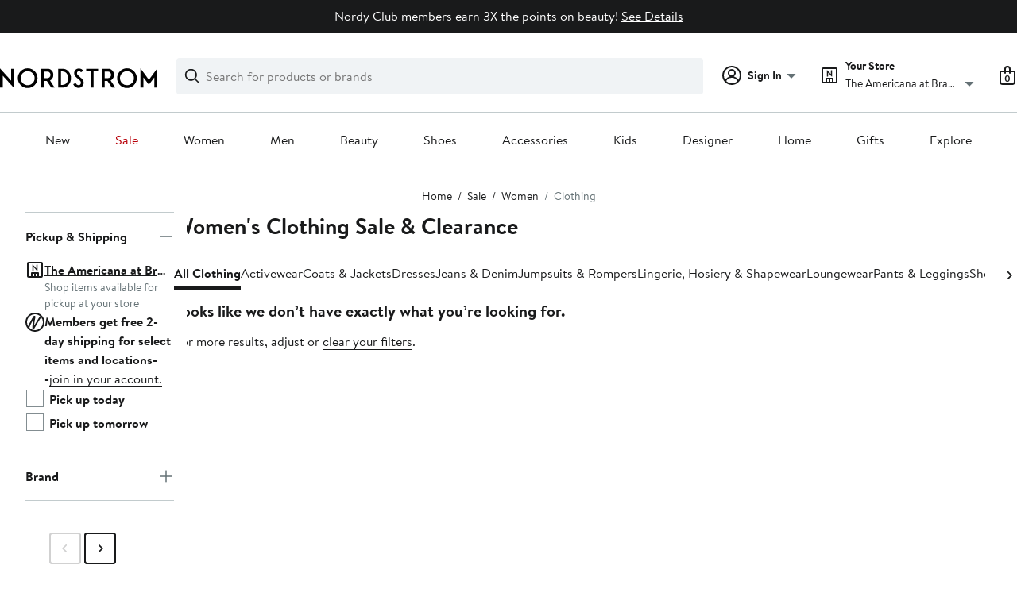

--- FILE ---
content_type: text/html;charset=utf-8
request_url: https://www.nordstrom.com/browse/sale/women/clothing?filterByBrand=rassvet
body_size: 45026
content:
<!DOCTYPE html><html lang="en-us" xml:lang="en-us"><head><style data-emotion="dls-global" data-s="">body { color: rgb(25, 26, 27); font-family: "Brandon Text", Arial, sans-serif; font-size: 1rem; } body :focus-visible { outline: rgb(21, 126, 100) solid 2px; outline-offset: 2px; } a:link, button { cursor: pointer; }</style><style data-emotion="dls 1hyfx7x" data-s="">.dls-1hyfx7x{display:none;}</style><style data-emotion="dls 1bev55k" data-s="">.dls-1bev55k path{fill:#000000;}</style><style data-emotion="dls 2nzfih" data-s="">.dls-2nzfih path{fill:#c2cbcd;}</style><style data-emotion="dls nrrlk3" data-s="">.dls-nrrlk3{font-family:Brandon Text,Arial,sans-serif;line-height:1.25rem;font-weight:400;font-size:0.875rem;letter-spacing:0em;}</style><style data-emotion="dls xont6a" data-s="">.dls-xont6a{background-color:transparent;border:0;box-sizing:content-box;display:inline;margin:0;padding:0;text-align:inherit;font-family:Brandon Text,Arial,sans-serif;line-height:1.5rem;font-weight:400;font-size:1rem;letter-spacing:0em;background-image:linear-gradient(currentColor, currentColor);-webkit-background-position:0% 100%;background-position:0% 100%;background-repeat:no-repeat;-webkit-background-size:0% 2px;background-size:0% 2px;cursor:pointer;position:relative;-webkit-text-decoration:none;text-decoration:none;color:#191a1b;}.dls-xont6a:hover,.dls-xont6a:focus{-webkit-background-size:100% 2px;background-size:100% 2px;}.dls-xont6a:focus-visible,.dls-xont6a:active{-webkit-background-size:100% 1px;background-size:100% 1px;}.dls-xont6a:focus{outline:none;}.dls-xont6a.focus-ring{outline-offset:2px;outline:2px solid #157e64;}@media screen and (prefers-reduced-motion: no-preference){.dls-xont6a{-webkit-transition:background 0.2s ease-in-out;transition:background 0.2s ease-in-out;}}</style><style data-emotion="dls hw5tth" data-s="">.dls-hw5tth{font-family:Brandon Text,Arial,sans-serif;line-height:1.25rem;font-weight:400;font-size:0.875rem;letter-spacing:0em;background-image:linear-gradient(currentColor, currentColor);-webkit-background-position:0% 100%;background-position:0% 100%;background-repeat:no-repeat;-webkit-background-size:0% 2px;background-size:0% 2px;cursor:pointer;position:relative;-webkit-text-decoration:none;text-decoration:none;color:#191a1b;}.dls-hw5tth:hover,.dls-hw5tth:focus{-webkit-background-size:100% 2px;background-size:100% 2px;}.dls-hw5tth:focus-visible,.dls-hw5tth:active{-webkit-background-size:100% 1px;background-size:100% 1px;}.dls-hw5tth:focus{outline:none;}.dls-hw5tth.focus-ring{outline-offset:2px;outline:2px solid #157e64;}@media screen and (prefers-reduced-motion: no-preference){.dls-hw5tth{-webkit-transition:background 0.2s ease-in-out;transition:background 0.2s ease-in-out;}}</style><style data-emotion="dls 14kp4cn" data-s="">.dls-14kp4cn{background-color:transparent;border:0;box-sizing:content-box;display:inline;margin:0;padding:0;text-align:inherit;font-family:Brandon Text,Arial,sans-serif;line-height:1.5rem;font-weight:400;font-size:1rem;letter-spacing:0em;background-image:linear-gradient(currentColor, currentColor);-webkit-background-position:0% 100%;background-position:0% 100%;background-repeat:no-repeat;-webkit-background-size:100% 1px;background-size:100% 1px;cursor:pointer;position:relative;-webkit-text-decoration:none;text-decoration:none;color:#191a1b;}.dls-14kp4cn:hover,.dls-14kp4cn:focus{-webkit-background-size:100% 2px;background-size:100% 2px;}.dls-14kp4cn:focus-visible,.dls-14kp4cn:active{-webkit-background-size:100% 1px;background-size:100% 1px;}.dls-14kp4cn:focus{outline:none;}.dls-14kp4cn.focus-ring{outline-offset:2px;outline:2px solid #157e64;}@media screen and (prefers-reduced-motion: no-preference){.dls-14kp4cn{-webkit-transition:background 0.2s ease-in-out;transition:background 0.2s ease-in-out;}}</style><style data-emotion="dls 2oodxe" data-s="">.dls-2oodxe{font-family:Brandon Text,Arial,sans-serif;line-height:2.25rem;font-weight:700;font-size:1.75rem;letter-spacing:0em;margin:0;}</style><style data-emotion="dls 5erg28" data-s="">.dls-5erg28{font-family:Brandon Text,Arial,sans-serif;line-height:1.75rem;font-weight:700;font-size:1.25rem;letter-spacing:0em;margin:0;}</style><style data-emotion="dls 19phy0a" data-s="">.dls-19phy0a{font-family:Brandon Text,Arial,sans-serif;line-height:1.5rem;font-weight:400;font-size:1rem;letter-spacing:0em;background-image:linear-gradient(currentColor, currentColor);-webkit-background-position:0% 100%;background-position:0% 100%;background-repeat:no-repeat;-webkit-background-size:100% 1px;background-size:100% 1px;cursor:pointer;position:relative;-webkit-text-decoration:none;text-decoration:none;color:#191a1b;}.dls-19phy0a:hover,.dls-19phy0a:focus{-webkit-background-size:100% 2px;background-size:100% 2px;}.dls-19phy0a:focus-visible,.dls-19phy0a:active{-webkit-background-size:100% 1px;background-size:100% 1px;}.dls-19phy0a:focus{outline:none;}.dls-19phy0a.focus-ring{outline-offset:2px;outline:2px solid #157e64;}@media screen and (prefers-reduced-motion: no-preference){.dls-19phy0a{-webkit-transition:background 0.2s ease-in-out;transition:background 0.2s ease-in-out;}}</style><style data-emotion="dls 1koa01x" data-s="">.dls-1koa01x{all:unset;-webkit-align-items:center;-webkit-box-align:center;-ms-flex-align:center;align-items:center;border-radius:4px;border-style:solid;border-width:2px;box-sizing:border-box;cursor:pointer;display:-webkit-inline-box;display:-webkit-inline-flex;display:-ms-inline-flexbox;display:inline-flex;gap:8px;-webkit-box-pack:center;-ms-flex-pack:center;-webkit-justify-content:center;justify-content:center;position:relative;touch-action:none;-webkit-user-select:none;-moz-user-select:none;-ms-user-select:none;user-select:none;z-index:0;background:#ffffff;border-color:#191a1b;color:#191a1b;line-height:1.25rem;min-width:0px;padding:8px;-webkit-flex-direction:row;-ms-flex-direction:row;flex-direction:row;font-size:0.875rem;font-weight:700;pointer-events:none;}.dls-1koa01x:disabled{opacity:0.2;}.dls-1koa01x::before{background-color:inherit;border-radius:inherit;border:inherit;box-sizing:inherit;content:'';cursor:inherit;display:inherit;position:absolute;top:-2px;bottom:-2px;left:-2px;right:-2px;touch-action:inherit;-webkit-user-select:inherit;-moz-user-select:inherit;-ms-user-select:inherit;user-select:inherit;z-index:-1;}.dls-1koa01x:focus{outline:none;}.dls-1koa01x.button-focus-ring{outline:2px solid #157e64;outline-offset:2px;}.dls-1koa01x:hover{background:#f0f3f5;}.dls-1koa01x:active{background:#dce3e6;}.dls-1koa01x path{fill:#191a1b;}.dls-1koa01x svg{height:20px;width:20px;}@media screen and (prefers-reduced-motion: no-preference){.dls-1koa01x:not(:disabled)::before{transform-style:preserve-3d;transform-origin:center;}@media screen and (min-width: 768px){.dls-1koa01x:hover:not(:disabled)::before{-webkit-transform:none;-moz-transform:none;-ms-transform:none;transform:none;}}}</style><style data-emotion="dls 7zjw72" data-s="">.dls-7zjw72{all:unset;-webkit-align-items:center;-webkit-box-align:center;-ms-flex-align:center;align-items:center;border-radius:4px;border-style:solid;border-width:2px;box-sizing:border-box;cursor:pointer;display:-webkit-inline-box;display:-webkit-inline-flex;display:-ms-inline-flexbox;display:inline-flex;gap:8px;-webkit-box-pack:center;-ms-flex-pack:center;-webkit-justify-content:center;justify-content:center;position:relative;touch-action:none;-webkit-user-select:none;-moz-user-select:none;-ms-user-select:none;user-select:none;z-index:0;background:#ffffff;border-color:#191a1b;color:#191a1b;line-height:1.25rem;min-width:0px;padding:8px;-webkit-flex-direction:row;-ms-flex-direction:row;flex-direction:row;font-size:0.875rem;font-weight:700;}.dls-7zjw72:disabled{opacity:0.2;}.dls-7zjw72::before{background-color:inherit;border-radius:inherit;border:inherit;box-sizing:inherit;content:'';cursor:inherit;display:inherit;position:absolute;top:-2px;bottom:-2px;left:-2px;right:-2px;touch-action:inherit;-webkit-user-select:inherit;-moz-user-select:inherit;-ms-user-select:inherit;user-select:inherit;z-index:-1;}.dls-7zjw72:focus{outline:none;}.dls-7zjw72.button-focus-ring{outline:2px solid #157e64;outline-offset:2px;}.dls-7zjw72:hover{background:#f0f3f5;}.dls-7zjw72:active{background:#dce3e6;}.dls-7zjw72 path{fill:#191a1b;}.dls-7zjw72 svg{height:20px;width:20px;}@media screen and (prefers-reduced-motion: no-preference){.dls-7zjw72:not(:disabled)::before{transform-style:preserve-3d;-webkit-transition:all 200ms ease-in-out;transition:all 200ms ease-in-out;transform-origin:center;}@media screen and (min-width: 768px){.dls-7zjw72:hover:not(:disabled)::before{-webkit-transform:translateZ(1px) rotate(0.001deg) scale(1.05, 1.05);-moz-transform:translateZ(1px) rotate(0.001deg) scale(1.05, 1.05);-ms-transform:translateZ(1px) rotate(0.001deg) scale(1.05, 1.05);transform:translateZ(1px) rotate(0.001deg) scale(1.05, 1.05);}}}</style><style data-emotion="dls 2ec0k7" data-s="">.dls-2ec0k7{font-family:Brandon Text,Arial,sans-serif;line-height:1.5rem;font-weight:400;font-size:1rem;letter-spacing:0em;color:inherit;cursor:pointer;-webkit-text-decoration:none;text-decoration:none;}.dls-2ec0k7:visited,.dls-2ec0k7:hover,.dls-2ec0k7:active{color:currentColor;}.dls-2ec0k7:focus{outline:none;}.dls-2ec0k7.focus-ring{outline-offset:2px;outline:2px solid #157e64;}</style><style data-emotion="dls ihm460" data-s="">.dls-ihm460{font-family:Brandon Text,Arial,sans-serif;line-height:1.5rem;font-weight:400;font-size:1rem;letter-spacing:0em;}</style><style data-emotion="dls 1hj63xl" data-s="">.dls-1hj63xl{all:unset;-webkit-align-items:center;-webkit-box-align:center;-ms-flex-align:center;align-items:center;border-radius:4px;border-style:solid;border-width:2px;box-sizing:border-box;cursor:pointer;display:-webkit-inline-box;display:-webkit-inline-flex;display:-ms-inline-flexbox;display:inline-flex;gap:8px;-webkit-box-pack:center;-ms-flex-pack:center;-webkit-justify-content:center;justify-content:center;position:relative;touch-action:none;-webkit-user-select:none;-moz-user-select:none;-ms-user-select:none;user-select:none;z-index:0;background:#191a1b;border-color:#191a1b;color:#ffffff;line-height:1.25rem;min-width:calc(2.5 * ((2 * (8px + 2px)) + 1.25rem));padding:8px 16px;-webkit-flex-direction:row;-ms-flex-direction:row;flex-direction:row;font-size:0.875rem;font-weight:700;}.dls-1hj63xl:disabled{opacity:0.2;}.dls-1hj63xl::before{background-color:inherit;border-radius:inherit;border:inherit;box-sizing:inherit;content:'';cursor:inherit;display:inherit;position:absolute;top:-2px;bottom:-2px;left:-2px;right:-2px;touch-action:inherit;-webkit-user-select:inherit;-moz-user-select:inherit;-ms-user-select:inherit;user-select:inherit;z-index:-1;}.dls-1hj63xl:focus{outline:none;}.dls-1hj63xl.button-focus-ring{outline:2px solid #157e64;outline-offset:2px;}.dls-1hj63xl:hover{background:#3e4142;border-color:#3e4142;-webkit-text-decoration:none;text-decoration:none;}.dls-1hj63xl:active{background:#2b2e2f;border-color:#2b2e2f;}.dls-1hj63xl path{fill:#ffffff;}.dls-1hj63xl svg{height:20px;width:20px;}@media screen and (prefers-reduced-motion: no-preference){.dls-1hj63xl:not(:disabled)::before{transform-style:preserve-3d;-webkit-transition:all 200ms ease-in-out;transition:all 200ms ease-in-out;transform-origin:center;}@media screen and (min-width: 768px){.dls-1hj63xl:hover:not(:disabled)::before{-webkit-transform:translateZ(1px) rotate(0.001deg) scale(1.02, 1.05);-moz-transform:translateZ(1px) rotate(0.001deg) scale(1.02, 1.05);-ms-transform:translateZ(1px) rotate(0.001deg) scale(1.02, 1.05);transform:translateZ(1px) rotate(0.001deg) scale(1.02, 1.05);}}}</style><style data-emotion="dls 13sdqpm" data-s="">.dls-13sdqpm{font-family:Brandon Text,Arial,sans-serif;line-height:1.25rem;font-weight:400;font-size:0.875rem;letter-spacing:0em;background-image:linear-gradient(currentColor, currentColor);-webkit-background-position:0% 100%;background-position:0% 100%;background-repeat:no-repeat;-webkit-background-size:100% 1px;background-size:100% 1px;cursor:pointer;position:relative;-webkit-text-decoration:none;text-decoration:none;color:#191a1b;}.dls-13sdqpm:hover,.dls-13sdqpm:focus{-webkit-background-size:100% 2px;background-size:100% 2px;}.dls-13sdqpm:focus-visible,.dls-13sdqpm:active{-webkit-background-size:100% 1px;background-size:100% 1px;}.dls-13sdqpm:focus{outline:none;}.dls-13sdqpm.focus-ring{outline-offset:2px;outline:2px solid #157e64;}@media screen and (prefers-reduced-motion: no-preference){.dls-13sdqpm{-webkit-transition:background 0.2s ease-in-out;transition:background 0.2s ease-in-out;}}</style><style data-emotion="dls ogz194" data-s="">.dls-ogz194{font-family:Brandon Text,Arial,sans-serif;line-height:1.5rem;font-weight:400;font-size:1rem;letter-spacing:0em;background-image:linear-gradient(currentColor, currentColor);-webkit-background-position:0% 100%;background-position:0% 100%;background-repeat:no-repeat;-webkit-background-size:0% 2px;background-size:0% 2px;cursor:pointer;position:relative;-webkit-text-decoration:none;text-decoration:none;color:#191a1b;}.dls-ogz194:hover,.dls-ogz194:focus{-webkit-background-size:100% 2px;background-size:100% 2px;}.dls-ogz194:focus-visible,.dls-ogz194:active{-webkit-background-size:100% 1px;background-size:100% 1px;}.dls-ogz194:focus{outline:none;}.dls-ogz194.focus-ring{outline-offset:2px;outline:2px solid #157e64;}@media screen and (prefers-reduced-motion: no-preference){.dls-ogz194{-webkit-transition:background 0.2s ease-in-out;transition:background 0.2s ease-in-out;}}</style><style data-emotion="dls k7jzsk" data-s="">.dls-k7jzsk{all:unset;-webkit-appearance:none;-moz-appearance:none;-ms-appearance:none;appearance:none;background:transparent;border-radius:0;color:inherit;cursor:pointer;font:inherit;padding:0;}.dls-k7jzsk:focus{outline:none;}.dls-k7jzsk.button-focus-ring{outline:2px solid #157e64;outline-offset:2px;}</style><style data-emotion="dls" data-s="">.dls-1sn1e2j { font-family: "Brandon Text", Arial, sans-serif; line-height: 1.75rem; font-weight: 400; font-size: 1.125rem; letter-spacing: 0em; } .dls-1m2jvd6 { color-scheme: unset; forced-color-adjust: unset; mask-image: unset; math-depth: unset; position: relative; position-anchor: unset; text-size-adjust: unset; appearance: unset; color: rgb(25, 26, 27); font-family: unset; font-feature-settings: unset; font-kerning: unset; font-optical-sizing: unset; font-palette: unset; font-size: 0.875rem; font-size-adjust: unset; font-stretch: unset; font-style: unset; font-synthesis: unset; font-variant: unset; font-variation-settings: unset; font-weight: 700; position-area: unset; text-orientation: unset; text-rendering: unset; text-spacing-trim: unset; -webkit-font-smoothing: unset; -webkit-locale: unset; -webkit-text-orientation: unset; -webkit-writing-mode: unset; writing-mode: unset; zoom: unset; accent-color: unset; align-content: unset; align-items: center; place-self: unset; anchor-name: unset; anchor-scope: unset; animation-composition: unset; animation: unset; app-region: unset; aspect-ratio: unset; backdrop-filter: unset; backface-visibility: unset; background: rgb(255, 255, 255); background-blend-mode: unset; baseline-shift: unset; baseline-source: unset; block-size: unset; border-block: unset; border-color: rgb(255, 255, 255); border-radius: 4px; border-style: solid; border-width: 2px; border-collapse: unset; border-end-end-radius: unset; border-end-start-radius: unset; border-image: unset; border-inline: unset; border-start-end-radius: unset; border-start-start-radius: unset; inset: unset; box-decoration-break: unset; box-shadow: unset; box-sizing: border-box; break-after: unset; break-before: unset; break-inside: unset; caption-side: unset; caret-color: unset; clear: unset; clip: unset; clip-path: unset; columns: unset; column-fill: unset; gap: 8px; column-rule: unset; column-span: unset; contain: unset; contain-intrinsic-block-size: unset; contain-intrinsic-size: unset; contain-intrinsic-inline-size: unset; container: unset; content: unset; content-visibility: unset; corner-shape: unset; corner-block-end-shape: unset; corner-block-start-shape: unset; counter-increment: unset; counter-reset: unset; counter-set: unset; cursor: pointer; display: inline-flex; dynamic-range-limit: unset; empty-cells: unset; field-sizing: unset; filter: unset; flex: unset; flex-direction: row; flex-wrap: unset; float: unset; grid: unset; grid-area: unset; height: unset; hyphenate-character: unset; hyphenate-limit-chars: unset; hyphens: unset; image-orientation: unset; image-rendering: unset; initial-letter: unset; inline-size: unset; inset-block: unset; inset-inline: unset; interpolate-size: unset; isolation: unset; justify-content: center; justify-items: unset; letter-spacing: unset; line-break: unset; line-height: 1.25rem; list-style: unset; margin-block: unset; margin: unset; margin-inline: unset; mask-clip: unset; mask-composite: unset; mask-mode: unset; mask-origin: unset; mask-repeat: unset; mask-size: unset; math-shift: unset; math-style: unset; max-block-size: unset; max-height: unset; max-inline-size: unset; max-width: unset; min-block-size: unset; min-height: unset; min-inline-size: unset; min-width: 0px; mix-blend-mode: unset; object-fit: unset; object-position: unset; object-view-box: unset; offset: unset; opacity: unset; order: unset; orphans: unset; outline: unset; outline-offset: unset; overflow-anchor: unset; overflow-block: unset; overflow-clip-margin: unset; overflow-inline: unset; overflow-wrap: unset; overflow: unset; overlay: unset; overscroll-behavior-block: unset; overscroll-behavior-inline: unset; overscroll-behavior: unset; padding-block: unset; padding: 8px; padding-inline: unset; page: unset; page-orientation: unset; perspective: unset; perspective-origin: unset; pointer-events: unset; position-try: unset; position-visibility: unset; print-color-adjust: unset; quotes: unset; reading-flow: unset; reading-order: unset; resize: unset; rotate: unset; ruby-align: unset; ruby-position: unset; scale: unset; scroll-behavior: unset; scroll-initial-target: unset; scroll-margin-block: unset; scroll-margin: unset; scroll-margin-inline: unset; scroll-marker-group: unset; scroll-padding-block: unset; scroll-padding: unset; scroll-padding-inline: unset; scroll-snap-align: unset; scroll-snap-stop: unset; scroll-snap-type: unset; scroll-timeline: unset; scrollbar-color: unset; scrollbar-gutter: unset; scrollbar-width: unset; shape-image-threshold: unset; shape-margin: unset; shape-outside: unset; size: unset; speak: unset; tab-size: unset; table-layout: unset; text-align: unset; text-align-last: unset; text-box: unset; text-combine-upright: unset; text-decoration: unset; text-decoration-skip-ink: unset; text-emphasis: unset; text-emphasis-position: unset; text-indent: unset; text-overflow: unset; text-shadow: unset; text-transform: unset; text-underline-offset: unset; text-underline-position: unset; text-wrap: unset; timeline-scope: unset; touch-action: none; transform: unset; transform-box: unset; transform-origin: unset; transform-style: unset; transition: unset; translate: unset; user-select: none; vertical-align: unset; view-timeline: unset; view-transition-class: unset; view-transition-name: unset; visibility: unset; border-spacing: unset; -webkit-box-align: center; -webkit-box-decoration-break: unset; -webkit-box-direction: unset; -webkit-box-flex: unset; -webkit-box-ordinal-group: unset; -webkit-box-orient: unset; -webkit-box-pack: center; -webkit-box-reflect: unset; -webkit-line-break: unset; -webkit-line-clamp: unset; -webkit-mask-box-image: unset; mask-position: unset; -webkit-rtl-ordering: unset; -webkit-ruby-position: unset; -webkit-tap-highlight-color: unset; -webkit-text-combine: unset; -webkit-text-decorations-in-effect: unset; -webkit-text-fill-color: unset; -webkit-text-security: unset; -webkit-text-stroke: unset; -webkit-user-drag: unset; white-space-collapse: unset; widows: unset; width: unset; will-change: unset; word-break: unset; word-spacing: unset; z-index: 0; } .dls-1m2jvd6:disabled { opacity: 0.2; } .dls-1m2jvd6::before { background-color: inherit; border-radius: inherit; border: inherit; box-sizing: inherit; content: ""; cursor: inherit; display: inherit; position: absolute; inset: -2px; touch-action: inherit; user-select: inherit; z-index: -1; } .dls-1m2jvd6:focus { outline: none; } .dls-1m2jvd6.button-focus-ring { outline: rgb(21, 126, 100) solid 2px; outline-offset: 2px; } .dls-1m2jvd6:hover { background: rgb(240, 243, 245); border-color: rgb(240, 243, 245); } .dls-1m2jvd6:active { background: rgb(220, 227, 230); border-color: rgb(220, 227, 230); } .dls-1m2jvd6 path { } .dls-1m2jvd6 svg { height: 20px; width: 20px; } @media screen and (prefers-reduced-motion: no-preference) {
  .dls-1m2jvd6:not(:disabled)::before { transform-style: preserve-3d; transition: 200ms ease-in-out; transform-origin: center center; }
  @media screen and (min-width: 768px) {
  .dls-1m2jvd6:hover:not(:disabled)::before { transform: translateZ(1px) rotate(0.001deg) scale(1.05, 1.05); }
}
}</style>
                        <title>Women&#39;s Clothing Sale &amp; Clearance | Nordstrom</title>
                        <meta data-react-helmet="true" charset="UTF-8"/><meta data-react-helmet="true" name="viewport" content="width=980"/><meta data-react-helmet="true" http-equiv="X-UA-Compatible" content="IE=edge,chrome=1"/><meta data-react-helmet="true" name="keywords" content="&#34;nordstrom&#34;"/><meta data-react-helmet="true" property="og:title" content="Women&#39;s Clothing Sale &amp; Clearance | Nordstrom"/><meta data-react-helmet="true" property="og:description" content="Free shipping and returns on women&#39;s clothes on sale and on clearance at Nordstrom.com. Shop top brands you love at a price you&#39;ll love even more."/><meta data-react-helmet="true" property="og:site_name" content="Nordstrom"/><meta data-react-helmet="true" property="og:type" content="website"/><meta data-react-helmet="true" name="description" content="Free shipping and returns on women&#39;s clothes on sale and on clearance at Nordstrom.com. Shop top brands you love at a price you&#39;ll love even more."/><meta data-react-helmet="true" id="page-team" property="page-team" content="sbn"/><meta data-react-helmet="true" name="robots" content="max-image-preview:large"/><meta data-react-helmet="true" name="robots" content="noindex"/>
                        
                        <meta property="fb:app_id" content="143447719050737"/>
                        <meta property="og:site_name" content="Nordstrom"/>
                        <meta property="og:type" content="website"/>
                        <link rel="preconnect" href="https://n.nordstrommedia.com/"/>
                        
    
    


                        
                        <link rel="stylesheet" type="text/css" href="/static/nordstrom/fonts/global-03.css"/>
                        





































































                        <link rel="stylesheet" href="/static/nordstrom/res/v3/efb36df0a69023ea.d5.css"/><link rel="stylesheet" href="/static/nordstrom/res/v3/8fee33812083eec1.d5.css"/><link rel="stylesheet" href="/static/nordstrom/res/v3/f75e7cff09f5abe8.d5.css"/><link rel="stylesheet" href="/static/nordstrom/res/v3/1384f6051751c573.d5.css"/><link rel="stylesheet" href="/static/nordstrom/res/v3/5fb31bd019098881.d5.css"/><link rel="stylesheet" href="/static/nordstrom/res/v3/f3c97979d58a1a77.d5.css"/><link rel="stylesheet" href="/static/nordstrom/res/v3/7e94e290cb575e3f.d5.css"/><link rel="stylesheet" href="/static/nordstrom/res/v3/d5829a254578d9ec.d5.css"/><link rel="stylesheet" href="/static/nordstrom/res/v3/0f92167aca5c71cf.d5.css"/><link rel="stylesheet" href="/static/nordstrom/res/v3/901b46e5e86f85dd.d5.css"/><link rel="stylesheet" href="/static/nordstrom/res/v3/b89fc87073dfddd8.d5.css"/><link data-chunk="global-components" rel="stylesheet" href="/static/nordstrom/res/v3/fceffe0ee9b3657b.d5.css"/>
                        <link rel="icon" href="//n.nordstrommedia.com/id/169f9507-47b3-44bc-9ad4-9244fe191523.png" sizes="16x16"/><link rel="icon" href="//n.nordstrommedia.com/id/69be546b-0c64-4cd0-8840-67a112d242d7.png" sizes="32x32"/><link rel="icon" href="//n.nordstrommedia.com/id/c4fb2a09-3657-4161-9b79-6412897d9399.png" sizes="96x96"/>
                        
                        
                        
                        




                        
                    <link rel="stylesheet" type="text/css" href="/static/nordstrom/res/v3/6679420fc36dee35.d5.css"/><script type="application/ld+json" data-react-helmet="true">{"@context":"https://schema.org/","@type":"BreadcrumbList","itemListElement":[{"@type":"ListItem","position":0,"name":"Home","item":"https://www.nordstrom.com/"},{"@type":"ListItem","position":1,"name":"Sale","item":"https://www.nordstrom.com/browse/sale"},{"@type":"ListItem","position":2,"name":"Women","item":"https://www.nordstrom.com/browse/sale/women"},{"@type":"ListItem","position":3,"name":"Clothing","item":"https://www.nordstrom.com/browse/sale/women/clothing"}]}</script></head>
                    <body>
                
<div id="root"><div id="dls-start-portal"></div><div data-testid="rating-star-map" class="dls-1hyfx7x"><svg xmlns="http://www.w3.org/2000/svg" id="full-star" width="24" height="24" fill="none" class="dls-1bev55k"><g><path fill="#000" d="M13.404 1.912c-.486-1.298-2.322-1.298-2.809 0l-2.3 6.133-6.543.292C.368 8.4-.2 10.145.884 11.01l5.122 4.082-1.744 6.314c-.37 1.335 1.116 2.415 2.273 1.65L12 19.446l5.465 3.61c1.157.765 2.642-.314 2.273-1.65l-1.744-6.314 5.122-4.082c1.084-.864.516-2.61-.868-2.672l-6.544-.292z"></path></g></svg><svg xmlns="http://www.w3.org/2000/svg" id="empty-star" width="24" height="24" fill="none" class="dls-2nzfih"><g><path fill="#000" d="M13.404 1.912c-.486-1.298-2.322-1.298-2.809 0l-2.3 6.133-6.543.292C.368 8.4-.2 10.145.884 11.01l5.122 4.082-1.744 6.314c-.37 1.335 1.116 2.415 2.273 1.65L12 19.446l5.465 3.61c1.157.765 2.642-.314 2.273-1.65l-1.744-6.314 5.122-4.082c1.084-.864.516-2.61-.868-2.672l-6.544-.292z"></path></g></svg><svg id="star-fraction-point-1" viewBox="0 0 24 24"><use href="#empty-star" x="0"></use><use href="#full-star" width="2.40" x="0"></use></svg><svg id="star-fraction-point-2" viewBox="0 0 24 24"><use href="#empty-star" x="0"></use><use href="#full-star" width="4.80" x="0"></use></svg><svg id="star-fraction-point-3" viewBox="0 0 24 24"><use href="#empty-star" x="0"></use><use href="#full-star" width="7.20" x="0"></use></svg><svg id="star-fraction-point-4" viewBox="0 0 24 24"><use href="#empty-star" x="0"></use><use href="#full-star" width="9.60" x="0"></use></svg><svg id="star-fraction-point-5" viewBox="0 0 24 24"><use href="#empty-star" x="0"></use><use href="#full-star" width="12.00" x="0"></use></svg><svg id="star-fraction-point-6" viewBox="0 0 24 24"><use href="#empty-star" x="0"></use><use href="#full-star" width="14.40" x="0"></use></svg><svg id="star-fraction-point-7" viewBox="0 0 24 24"><use href="#empty-star" x="0"></use><use href="#full-star" width="16.80" x="0"></use></svg><svg id="star-fraction-point-8" viewBox="0 0 24 24"><use href="#empty-star" x="0"></use><use href="#full-star" width="19.20" x="0"></use></svg><svg id="star-fraction-point-9" viewBox="0 0 24 24"><use href="#empty-star" x="0"></use><use href="#full-star" width="21.60" x="0"></use></svg><svg id="0-stars" viewBox="0 0 128 24"><use href="#empty-star" x="0"></use><use href="#empty-star" x="26"></use><use href="#empty-star" x="52"></use><use href="#empty-star" x="78"></use><use href="#empty-star" x="104"></use></svg><svg id="1-stars" viewBox="0 0 128 24"><use href="#full-star" x="0"></use><use href="#empty-star" x="26"></use><use href="#empty-star" x="52"></use><use href="#empty-star" x="78"></use><use href="#empty-star" x="104"></use></svg><svg id="2-stars" viewBox="0 0 128 24"><use href="#full-star" x="0"></use><use href="#full-star" x="26"></use><use href="#empty-star" x="52"></use><use href="#empty-star" x="78"></use><use href="#empty-star" x="104"></use></svg><svg id="3-stars" viewBox="0 0 128 24"><use href="#full-star" x="0"></use><use href="#full-star" x="26"></use><use href="#full-star" x="52"></use><use href="#empty-star" x="78"></use><use href="#empty-star" x="104"></use></svg><svg id="4-stars" viewBox="0 0 128 24"><use href="#full-star" x="0"></use><use href="#full-star" x="26"></use><use href="#full-star" x="52"></use><use href="#full-star" x="78"></use><use href="#empty-star" x="104"></use></svg><svg id="5-stars" viewBox="0 0 128 24"><use href="#full-star" x="0"></use><use href="#full-star" x="26"></use><use href="#full-star" x="52"></use><use href="#full-star" x="78"></use><use href="#full-star" x="104"></use></svg></div><div class="brand-nordstrom navigation-mouse browser-unknown-browser browser-unknown-browser-0 os-unknown"><section id="layer-1" class="vYF33 remUw" style="left: 0px; top: 0px; position: relative; z-index: 5;"><a class="BK8bF OfW5X" href="#main-content-start">Skip navigation</a><section class="TqINp"><div class="BwqBX yEUew undefined"><div class="iurNK YU8pH PbTRv" style="background-color: rgb(25, 26, 27); text-align: center; color: rgb(255, 255, 255);"><div class="U_Vu3"><div class="UYr2M fWRC1"><div class="Kv5KD"><p class="TFM6u"><span><strong></strong> Nordy Club members earn 3X the points on beauty!</span> <a title="See Details" href="/browse/nordy-club/terms-conditions/beautyoffer">See Details</a></p></div></div></div></div><div id="global-header-desktop" class="U1Dgu"><div class="nrGtK"><a aria-label="Nordstrom Logo" class="hxAfD zsHE4 aAjtM QkgQO ayGrI" href="/"><figure arialabel="Nordstrom Logo" aria-label="Nordstrom Logo" class="rq8ns"></figure></a><section id="keyword-search-desktop" class="VZ3iE lFMuy"><div class="DZQ3D" id="controls-keyword-search-popover" aria-controls="keyword-search-popover" style="position: relative;"><form id="keyword-search-form" class="Q0pMB" role="search" aria-label="Search"><input id="search-origin" name="origin" type="hidden" value="keywordsearch"/><div class="bAwLN"><div class="y4A01" id="search-icon"><svg xmlns="http://www.w3.org/2000/svg" width="20px" height="20px" fill="none" viewBox="0 0 24 24" data-testid="svg_IconSearch" class="y4A01"><path fill="#191A1B" fill-rule="evenodd" d="M10 1a9 9 0 1 0 5.618 16.032l5.675 5.675a1 1 0 0 0 1.414-1.414l-5.675-5.675A9 9 0 0 0 10 1m-7 9a7 7 0 1 1 14 0 7 7 0 0 1-14 0" clip-rule="evenodd"></path></svg></div><label class="HkUpL OfW5X" for="keyword-search-input">Search</label><input id="keyword-search-input" class="RTf5v" aria-labelledby="keyword-search-input-label" name="keyword" type="search" autocomplete="off" placeholder="Search for products or brands" maxlength="140" value=""/><label class="HkUpL OfW5X" for="reset-search">Clear</label><button class="TBFPu HkUpL OfW5X" aria-labelledby="reset-search-label" type="reset" role="button" tabindex="-1" id="clear-search-icon"><span class="KZOz4 OfW5X">Clear Search Text</span><svg xmlns="http://www.w3.org/2000/svg" width="20px" height="20px" fill="none" viewBox="0 0 24 24" data-testid="svg_IconClose" class="GgTxN"><path fill="#191A1B" d="M4.293 4.293a1 1 0 0 1 1.414 0L12 10.586l6.293-6.293a1 1 0 1 1 1.414 1.414L13.414 12l6.293 6.293a1 1 0 0 1-1.414 1.414L12 13.414l-6.293 6.293a1 1 0 0 1-1.414-1.414L10.586 12 4.293 5.707a1 1 0 0 1 0-1.414"></path></svg></button></div></form></div><span id="keyword-search-popover" class="jTZe7 OfW5X"></span></section><div class="XOPRB"><div aria-describedby="account-detail"><div class="I9hNe" id="controls-account-links" aria-controls="account-links" style="position: relative;"><div class="r6E25 dls-nrrlk3"><svg xmlns="http://www.w3.org/2000/svg" width="24px" height="24px" fill="none" viewBox="0 0 24 24" data-testid="svg_IconPersonOutlined" class="k1KQu"><g clip-path="url(#clip0_916_3722)"><path fill="#191A1B" fill-rule="evenodd" d="M0 12C0 5.373 5.373 0 12 0s12 5.373 12 12-5.373 12-12 12S0 18.627 0 12m3.647 5.5A9.95 9.95 0 0 1 2 12C2 6.477 6.477 2 12 2s10 4.477 10 10a9.95 9.95 0 0 1-1.648 5.501 10 10 0 0 0-5.836-4.18 5 5 0 1 0-5.032 0 10 10 0 0 0-5.837 4.18m1.347 1.636A9.97 9.97 0 0 0 12 22c2.728 0 5.2-1.092 7.005-2.863a8 8 0 0 0-14.01-.001M12 6a3 3 0 1 0 0 6 3 3 0 0 0 0-6" clip-rule="evenodd"></path></g><defs><clipPath id="clip0_916_3722"><path fill="#fff" d="M0 0h24v24H0z"></path></clipPath></defs></svg><b>Sign In</b><svg xmlns="http://www.w3.org/2000/svg" width="24px" height="24px" fill="none" viewBox="0 0 24 24" data-testid="svg_IconCaretDown" class="xTDVg"><path fill="#191A1B" d="m12.53 15.47 4.617-4.616a.5.5 0 0 0-.354-.854H7.207a.5.5 0 0 0-.353.854l4.616 4.616a.75.75 0 0 0 1.06 0"></path></svg></div></div><span id="account-links" class="jTZe7 OfW5X"></span></div><div class="fiABw VjRzV"><svg xmlns="http://www.w3.org/2000/svg" width="24px" height="24px" fill="none" viewBox="0 0 24 24" data-testid="svg_IconStoreNordstromOutlined" class="bXadl"><path fill="#191A1B" d="M8.89 13.438a.22.22 0 0 1-.213-.214V5.652c0-.112.101-.202.214-.202h.169c.078 0 .135.022.19.079l4.59 4.893h.023V5.776c0-.112.09-.214.214-.214h1.035c.113 0 .214.102.214.214v7.572c0 .112-.101.202-.214.202h-.157a.25.25 0 0 1-.192-.079l-4.612-5.085h-.023v4.838c0 .112-.09.213-.213.213z"></path><path fill="#191A1B" fill-rule="evenodd" d="M4 2a2 2 0 0 0-2 2v16a2 2 0 0 0 2 2h16a2 2 0 0 0 2-2V4a2 2 0 0 0-2-2zm16 2H4v16h3v-4a1 1 0 0 1 1-1h8a1 1 0 0 1 1 1v4h3zm-9 16H9v-3h2zm4 0h-2v-3h2z" clip-rule="evenodd"></path></svg><div class="xahzE" id="controls-store-details-popover" aria-controls="store-details-popover" style="position: relative;"><div><span class="TYQka">Your Store</span><div class="fKmK9"><span class="YxxiG">The Americana at Brand</span><svg xmlns="http://www.w3.org/2000/svg" width="24px" height="24px" fill="none" viewBox="0 0 24 24" data-testid="svg_IconCaretDown" class="y7rtt"><path fill="#191A1B" d="m12.53 15.47 4.617-4.616a.5.5 0 0 0-.354-.854H7.207a.5.5 0 0 0-.353.854l4.616 4.616a.75.75 0 0 0 1.06 0"></path></svg></div></div></div><span id="store-details-popover" class="jTZe7 OfW5X"></span></div><div class="VjRzV"><div class="_15Ld"><span id="shopping-bag-popover" class="jTZe7 OfW5X"></span><a class="_VrDR shopping-bag-links undefined" href="/shopping-bag" id="controls-shopping-bag-popover" aria-controls="shopping-bag-popover" style="position: relative;"><svg xmlns="http://www.w3.org/2000/svg" width="24px" height="24px" fill="none" viewBox="0 0 24 24" data-testid="svg_IconShoppingBagNumberOutlined" class="lvL2s" role="img" title="Shopping Bag"><path fill="#191A1B" fill-rule="evenodd" d="M12 0a4 4 0 0 0-4 4v2H4a2 2 0 0 0-2 2v12a4 4 0 0 0 4 4h12a4 4 0 0 0 4-4V8a2 2 0 0 0-2-2h-4V4a4 4 0 0 0-4-4m2 8v1a1 1 0 1 0 2 0V8h4v12a2 2 0 0 1-2 2H6a2 2 0 0 1-2-2V8h4v1a1 1 0 0 0 2 0V8zm0-2V4a2 2 0 1 0-4 0v2z" clip-rule="evenodd"></path></svg><span class="X4gwf">0</span></a></div></div></div></div><hr class="v_ULg"/><nav aria-label="Site Navigation" class="kRlHr"><ul data-key-right="true"><li><button id="flyout-anchor-index-control-0" aria-controls="GlobalDesktopNavFlyout" class="CaTY6 mFJ7c _3njsS ayGrI _3njsS ayGrI">New</button></li><li><button id="flyout-anchor-index-control-1" aria-controls="GlobalDesktopNavFlyout" class="CaTY6 lSTmN mFJ7c _3njsS ayGrI _3njsS ayGrI">Sale</button></li><li><button id="flyout-anchor-index-control-2" aria-controls="GlobalDesktopNavFlyout" class="CaTY6 mFJ7c _3njsS ayGrI _3njsS ayGrI">Women</button></li><li><button id="flyout-anchor-index-control-3" aria-controls="GlobalDesktopNavFlyout" class="CaTY6 mFJ7c _3njsS ayGrI _3njsS ayGrI">Men</button></li><li><button id="flyout-anchor-index-control-4" aria-controls="GlobalDesktopNavFlyout" class="CaTY6 mFJ7c _3njsS ayGrI _3njsS ayGrI">Beauty</button></li><li><button id="flyout-anchor-index-control-5" aria-controls="GlobalDesktopNavFlyout" class="CaTY6 mFJ7c _3njsS ayGrI _3njsS ayGrI">Shoes</button></li><li><button id="flyout-anchor-index-control-6" aria-controls="GlobalDesktopNavFlyout" class="CaTY6 mFJ7c _3njsS ayGrI _3njsS ayGrI">Accessories</button></li><li><button id="flyout-anchor-index-control-7" aria-controls="GlobalDesktopNavFlyout" class="CaTY6 mFJ7c _3njsS ayGrI _3njsS ayGrI">Kids</button></li><li><button id="flyout-anchor-index-control-8" aria-controls="GlobalDesktopNavFlyout" class="CaTY6 mFJ7c _3njsS ayGrI _3njsS ayGrI">Designer</button></li><li><button id="flyout-anchor-index-control-9" aria-controls="GlobalDesktopNavFlyout" class="CaTY6 mFJ7c _3njsS ayGrI _3njsS ayGrI">Home</button></li><li><button id="flyout-anchor-index-control-10" aria-controls="GlobalDesktopNavFlyout" class="CaTY6 mFJ7c _3njsS ayGrI _3njsS ayGrI">Gifts</button></li><li><button id="flyout-anchor-index-control-11" aria-controls="GlobalDesktopNavFlyout" class="CaTY6 mFJ7c _3njsS ayGrI _3njsS ayGrI">Explore</button></li></ul></nav><nav id="GlobalDesktopNavFlyout" aria-label="sub-navigation" class="i7Hgd" role="navigation"><style></style><div class="ZAHWm KysA_" style="animation-name: flyoutAnimationOut; height: auto; top: 207.094px;"><div class="U_Vu3 dx7Ke KysA_" style="animation-name: flyoutContentsAnimationOut;"><div class="aXrua KysA_"><div class="UYr2M fWRC1 XKOT5"><ul class="L9PTf"><li class="cro1h"><a href="/browse/new" class="ZDzTL _3njsS ayGrI">All New</a></li><li class="Bn6xe wZFQY fb2tH"><h3 class="kb32p"> <a href="/browse/women/bold-colors" class="ZDzTL _3njsS ayGrI">On Trend: Fresh Prep Pop</a> </h3></li><li class="Bn6xe wZFQY Wpe5J"><h3 class="kb32p"> <a href="/browse/women/animal-print-trend" class="ZDzTL _3njsS ayGrI">On Trend: Animal Print</a> </h3></li><li class="Bn6xe wZFQY fb2tH"><h3 class="kb32p"> <a href="/browse/new-brands" class="ZDzTL _3njsS ayGrI">New to Nordstrom</a> </h3></li><li class="Bn6xe m_qRs"><a href="/brands/odd-muse" class="ZDzTL _3njsS ayGrI">Odd Muse</a></li><li class="Bn6xe m_qRs Wpe5J"><a href="/brands/ralph-lauren/team-usa" class="ZDzTL _3njsS ayGrI">Polo Ralph Lauren Team USA Collection</a></li><li class="Bn6xe wZFQY fb2tH"><h3 class="kb32p"> <a href="/browse/designer/pre-owned-designer" class="ZDzTL _3njsS ayGrI">Rebag: Pre-Owned Designer</a> </h3></li><li class="Bn6xe m_qRs"><a href="/brands/pre-owned-hermes" class="ZDzTL _3njsS ayGrI">Pre-Owned Hermes</a></li><li class="Bn6xe m_qRs Wpe5J"><a href="/brands/pre-owned-goyard" class="ZDzTL _3njsS ayGrI">Pre-Owned Goyard</a></li></ul><ul class="L9PTf"><li class="Bn6xe wZFQY"><h3 class="kb32p"> <a href="/browse/women/new" class="ZDzTL _3njsS ayGrI">Women</a> </h3></li><li class="Bn6xe m_qRs"><a href="/browse/women/new/under-100" class="ZDzTL _3njsS ayGrI">Under $100</a></li><li class="Bn6xe m_qRs"><a href="/browse/women/new/clothing" class="ZDzTL _3njsS ayGrI">Clothing</a></li><li class="Bn6xe m_qRs"><a href="/browse/women/clothing/dresses/new" class="ZDzTL _3njsS ayGrI">Dresses</a></li><li class="Bn6xe m_qRs"><a href="/browse/shoes/new/women" class="ZDzTL _3njsS ayGrI">Shoes</a></li><li class="Bn6xe m_qRs"><a href="/browse/women/new/handbags" class="ZDzTL _3njsS ayGrI">Handbags &amp; Wallets</a></li><li class="Bn6xe m_qRs"><a href="/browse/women/new/jewelry" class="ZDzTL _3njsS ayGrI">Jewelry</a></li><li class="Bn6xe m_qRs"><a href="/browse/women/new/accessories" class="ZDzTL _3njsS ayGrI">Accessories</a></li><li class="Bn6xe m_qRs Wpe5J"><a href="/browse/women/clothing/plus-size/new" class="ZDzTL _3njsS ayGrI">Plus-Size Clothing</a></li></ul><ul class="L9PTf"><li class="Bn6xe wZFQY"><h3 class="kb32p"> <a href="/browse/men/new" class="ZDzTL _3njsS ayGrI">Men</a> </h3></li><li class="Bn6xe m_qRs"><a href="/browse/men/new/under-100" class="ZDzTL _3njsS ayGrI">Under $100</a></li><li class="Bn6xe m_qRs"><a href="/browse/men/new/clothing" class="ZDzTL _3njsS ayGrI">Clothing</a></li><li class="Bn6xe m_qRs"><a href="/browse/shoes/new/men" class="ZDzTL _3njsS ayGrI">Shoes</a></li><li class="Bn6xe m_qRs"><a href="/browse/men/new/accessories" class="ZDzTL _3njsS ayGrI">Accessories</a></li><li class="Bn6xe m_qRs Wpe5J"><a href="/browse/men/big-tall/new" class="ZDzTL _3njsS ayGrI">Big &amp; Tall</a></li></ul><ul class="L9PTf"><li class="Bn6xe wZFQY Wpe5J"><h3 class="kb32p"> <a href="/browse/beauty/new" class="ZDzTL _3njsS ayGrI">Beauty</a> </h3></li><li class="Bn6xe wZFQY Wpe5J"><h3 class="kb32p"> <a href="/browse/kids/new" class="ZDzTL _3njsS ayGrI">Kids</a> </h3></li><li class="Bn6xe wZFQY Wpe5J"><h3 class="kb32p"> <a href="/browse/designer/new" class="ZDzTL _3njsS ayGrI">Designer</a> </h3></li><li class="Bn6xe wZFQY Wpe5J"><h3 class="kb32p"> <a href="/browse/home/new" class="ZDzTL _3njsS ayGrI">Home</a> </h3></li></ul><div class="L9PTf"><div class="wdavU"><a class="UUHiq hXdB6 QkgQO ayGrI" href="/browse/women/spring-and-fall-essentials"><img src="https://n.nordstrommedia.com/id/AMPID.png https://n.nordstrommedia.com/it/be2fb9df-56be-4934-b02c-89b8045edb19.jpg" alt=""/></a><a href="/browse/women/spring-and-fall-essentials" class="hXdB6 MsKSX ayGrI">Get Inspired</a></div></div></div><button aria-label="close" class="YYqrk"><svg xmlns="http://www.w3.org/2000/svg" width="24px" height="24px" fill="none" viewBox="0 0 24 24" data-testid="svg_IconClose"><path fill="#191A1B" d="M4.293 4.293a1 1 0 0 1 1.414 0L12 10.586l6.293-6.293a1 1 0 1 1 1.414 1.414L13.414 12l6.293 6.293a1 1 0 0 1-1.414 1.414L12 13.414l-6.293 6.293a1 1 0 0 1-1.414-1.414L10.586 12 4.293 5.707a1 1 0 0 1 0-1.414"></path></svg></button></div></div></div><style></style><div class="ZAHWm KysA_" style="animation-name: flyoutAnimationOut; height: auto; top: 207.094px;"><div class="U_Vu3 dx7Ke KysA_" style="animation-name: flyoutContentsAnimationOut;"><div class="aXrua KysA_"><div class="UYr2M fWRC1 XKOT5"><ul class="L9PTf"><li class="cro1h"><a href="/browse/sale" class="ZDzTL _3njsS ayGrI">All Sale</a></li><li class="Bn6xe wZFQY fb2tH"><h3 class="kb32p"> <a href="/browse/sale/new-markdowns" class="ZDzTL _3njsS ayGrI">New Markdowns</a> </h3></li><li class="Bn6xe wZFQY fb2tH"><h3 class="kb32p"> <a href="/browse/sale/bestsellers" class="ZDzTL _3njsS ayGrI">Bestsellers</a> </h3></li><li class="Bn6xe wZFQY fb2tH"><h3 class="kb32p"> <a href="/browse/sale/cashmere" class="ZDzTL _3njsS ayGrI">Cashmere Deals</a> </h3></li><li class="Bn6xe wZFQY fb2tH"><h3 class="kb32p"> <a href="/browse/sale/cold-weather-sale" class="ZDzTL _3njsS ayGrI">Cold Weather Sale</a> </h3></li><li class="Bn6xe wZFQY fb2tH"><h3 class="kb32p"> <a href="/browse/sale/under-100" class="ZDzTL _3njsS ayGrI">Under $100</a> </h3></li><li class="Bn6xe wZFQY Wpe5J"><h3 class="kb32p"> <a href="/browse/sale/under-50" class="ZDzTL _3njsS ayGrI">Under $50</a> </h3></li></ul><ul class="L9PTf"><li class="Bn6xe wZFQY"><h3 class="kb32p"> <a href="/browse/sale/women" class="ZDzTL _3njsS ayGrI">Women</a> </h3></li><li class="Bn6xe m_qRs"><a href="/browse/sale/new-markdowns/women" class="ZDzTL _3njsS ayGrI">New Markdowns</a></li><li class="Bn6xe m_qRs"><a href="/browse/sale/women/clothing" class="ZDzTL _3njsS ayGrI">Clothing</a></li><li class="Bn6xe m_qRs"><a href="/browse/sale/women/shoes" class="ZDzTL _3njsS ayGrI">Shoes</a></li><li class="Bn6xe m_qRs"><a href="/browse/sale/women/handbags" class="ZDzTL _3njsS ayGrI">Handbags &amp; Wallets</a></li><li class="Bn6xe m_qRs"><a href="/browse/sale/women/jewelry" class="ZDzTL _3njsS ayGrI">Jewelry</a></li><li class="Bn6xe m_qRs"><a href="/browse/sale/women/accessories" class="ZDzTL _3njsS ayGrI">Accessories</a></li><li class="Bn6xe m_qRs"><a href="/browse/sale/beauty" class="ZDzTL _3njsS ayGrI">Beauty</a></li><li class="Bn6xe m_qRs Wpe5J"><a href="/browse/sale/women/contemporary" class="ZDzTL _3njsS ayGrI">Contemporary</a></li><li class="Bn6xe m_qRs"><a href="/browse/sale/women/plus-size" class="ZDzTL _3njsS ayGrI">Plus</a></li><li class="Bn6xe m_qRs"><a href="/browse/sale/women/petite" class="ZDzTL _3njsS ayGrI">Petite</a></li><li class="Bn6xe m_qRs Wpe5J"><a href="/browse/sale/women/maternity" class="ZDzTL _3njsS ayGrI">Maternity</a></li></ul><ul class="L9PTf"><li class="Bn6xe wZFQY"><h3 class="kb32p"> <a href="/browse/sale/men" class="ZDzTL _3njsS ayGrI">Men</a> </h3></li><li class="Bn6xe m_qRs"><a href="/browse/sale/new-markdowns/men" class="ZDzTL _3njsS ayGrI">New Markdowns</a></li><li class="Bn6xe m_qRs"><a href="/browse/sale/men/clothing" class="ZDzTL _3njsS ayGrI">Clothing</a></li><li class="Bn6xe m_qRs"><a href="/browse/sale/men/shoes" class="ZDzTL _3njsS ayGrI">Shoes</a></li><li class="Bn6xe m_qRs"><a href="/browse/sale/men/accessories" class="ZDzTL _3njsS ayGrI">Accessories</a></li><li class="Bn6xe m_qRs"><a href="/browse/sale/men/grooming" class="ZDzTL _3njsS ayGrI">Grooming &amp; Cologne</a></li><li class="Bn6xe m_qRs Wpe5J"><a href="/browse/sale/men/mens-contemporary" class="ZDzTL _3njsS ayGrI">Contemporary</a></li><li class="Bn6xe m_qRs Wpe5J"><a href="/browse/sale/men/big-tall" class="ZDzTL _3njsS ayGrI">Big &amp; Tall</a></li><li class="Bn6xe wZFQY"><h3 class="kb32p"> <a href="/browse/sale/beauty" class="ZDzTL _3njsS ayGrI">Beauty</a> </h3></li><li class="Bn6xe m_qRs"><a href="/browse/sale/beauty/fragrance" class="ZDzTL _3njsS ayGrI">Fragrance</a></li><li class="Bn6xe m_qRs"><a href="/browse/sale/beauty/gift-sets" class="ZDzTL _3njsS ayGrI">Gifts &amp; Sets</a></li><li class="Bn6xe m_qRs"><a href="/browse/sale/beauty/makeup" class="ZDzTL _3njsS ayGrI">Makeup</a></li><li class="Bn6xe m_qRs Wpe5J"><a href="/browse/sale/beauty/skincare" class="ZDzTL _3njsS ayGrI">Skin Care</a></li></ul><ul class="L9PTf"><li class="Bn6xe wZFQY"><h3 class="kb32p"> <a href="/browse/sale/kids" class="ZDzTL _3njsS ayGrI">Kids</a> </h3></li><li class="Bn6xe m_qRs"><a href="/browse/sale/new-markdowns/kids" class="ZDzTL _3njsS ayGrI">New Markdowns</a></li><li class="Bn6xe m_qRs"><a href="/browse/sale/kids/girls" class="ZDzTL _3njsS ayGrI">Girls</a></li><li class="Bn6xe m_qRs"><a href="/browse/sale/kids/boys" class="ZDzTL _3njsS ayGrI">Boys</a></li><li class="Bn6xe m_qRs"><a href="/browse/sale/kids/baby" class="ZDzTL _3njsS ayGrI">Baby</a></li><li class="Bn6xe m_qRs"><a href="/browse/sale/kids/baby-gear" class="ZDzTL _3njsS ayGrI">Baby Gear &amp; Essentials</a></li><li class="Bn6xe m_qRs"><a href="/browse/sale/kids/shoes" class="ZDzTL _3njsS ayGrI">Shoes</a></li><li class="Bn6xe m_qRs Wpe5J"><a href="/browse/sale/kids/toys" class="ZDzTL _3njsS ayGrI">Toys</a></li><li class="Bn6xe wZFQY"><h3 class="kb32p"> <a href="/browse/sale/designer" class="ZDzTL _3njsS ayGrI">Designer</a> </h3></li><li class="Bn6xe m_qRs"><a href="/browse/sale/new-markdowns/designer" class="ZDzTL _3njsS ayGrI">New Markdowns</a></li><li class="Bn6xe m_qRs"><a href="/browse/sale/designer/women" class="ZDzTL _3njsS ayGrI">Women</a></li><li class="Bn6xe m_qRs"><a href="/browse/sale/designer/men" class="ZDzTL _3njsS ayGrI">Men</a></li><li class="Bn6xe m_qRs Wpe5J"><a href="/browse/sale/designer/kids" class="ZDzTL _3njsS ayGrI">Kids</a></li></ul><ul class="L9PTf"><li class="Bn6xe wZFQY"><h3 class="kb32p"> <a href="/browse/sale/home" class="ZDzTL _3njsS ayGrI">Home</a> </h3></li><li class="Bn6xe m_qRs"><a href="/browse/sale/home/bedding" class="ZDzTL _3njsS ayGrI">Bedding</a></li><li class="Bn6xe m_qRs"><a href="/browse/sale/home/decor" class="ZDzTL _3njsS ayGrI">Decor</a></li><li class="Bn6xe m_qRs Wpe5J"><a href="/browse/sale/home/tabletop-kitchen" class="ZDzTL _3njsS ayGrI">Tabletop &amp; Kitchen</a></li><li class="Bn6xe wZFQY"><h3 class="kb32p"> <a href="/browse/sale/gifts" class="ZDzTL _3njsS ayGrI">Gifts on Sale</a> </h3></li><li class="Bn6xe m_qRs"><a href="/browse/sale/gifts/women" class="ZDzTL _3njsS ayGrI">Women</a></li><li class="Bn6xe m_qRs"><a href="/browse/sale/gifts/men" class="ZDzTL _3njsS ayGrI">Men</a></li><li class="Bn6xe m_qRs"><a href="/browse/sale/gifts/kids" class="ZDzTL _3njsS ayGrI">Kids &amp; Babies</a></li><li class="Bn6xe m_qRs Wpe5J"><a href="/browse/sale/gifts/young-adult" class="ZDzTL _3njsS ayGrI">Teens</a></li></ul><div class="L9PTf"><div class="wdavU"><a class="UUHiq hXdB6 QkgQO ayGrI" href="/browse/sale"><img src="https://n.nordstrommedia.com/id/dd8610f8-e491-4ec1-9a1a-b39b6f04d3b8.png" alt=""/></a><a href="/browse/sale" class="hXdB6 MsKSX ayGrI">Sale</a></div></div></div><button aria-label="close" class="YYqrk"><svg xmlns="http://www.w3.org/2000/svg" width="24px" height="24px" fill="none" viewBox="0 0 24 24" data-testid="svg_IconClose"><path fill="#191A1B" d="M4.293 4.293a1 1 0 0 1 1.414 0L12 10.586l6.293-6.293a1 1 0 1 1 1.414 1.414L13.414 12l6.293 6.293a1 1 0 0 1-1.414 1.414L12 13.414l-6.293 6.293a1 1 0 0 1-1.414-1.414L10.586 12 4.293 5.707a1 1 0 0 1 0-1.414"></path></svg></button></div></div></div><style></style><div class="ZAHWm KysA_" style="animation-name: flyoutAnimationOut; height: auto; top: 207.094px;"><div class="U_Vu3 dx7Ke KysA_" style="animation-name: flyoutContentsAnimationOut;"><div class="aXrua KysA_"><div class="UYr2M fWRC1 XKOT5"><ul class="L9PTf"><li class="cro1h"><a href="/browse/women" class="ZDzTL _3njsS ayGrI">All Women</a></li><li class="Bn6xe wZFQY fb2tH"><h3 class="kb32p"> <a href="/browse/women/new" class="ZDzTL _3njsS ayGrI">New Arrivals</a> </h3></li><li class="Bn6xe wZFQY fb2tH"><h3 class="kb32p"> <a href="/browse/sale/women" class="ZDzTL _3njsS ayGrI">Women&#39;s Sale</a> </h3></li><li class="Bn6xe wZFQY fb2tH"><h3 class="kb32p"> <a href="/browse/gifts/for-her" class="ZDzTL _3njsS ayGrI">Gifts for Her</a> </h3></li><li class="Bn6xe wZFQY fb2tH"><h3 class="kb32p"> <a href="/browse/women/under-100" class="ZDzTL _3njsS ayGrI">Under $100</a> </h3></li><li class="Bn6xe wZFQY fb2tH"><h3 class="kb32p"> <a href="/browse/wellness/women" class="ZDzTL _3njsS ayGrI">Wellness</a> </h3></li><li class="Bn6xe wZFQY fb2tH"><h3 class="kb32p"> <a href="/browse/women/spring-and-fall-essentials" class="ZDzTL _3njsS ayGrI">Spring Fashion Essentials</a> </h3></li><li class="Bn6xe wZFQY fb2tH"><h3 class="kb32p"> <a href="/browse/women/favorite-items" class="ZDzTL _3njsS ayGrI">Women&#39;s 2025 Fashion Favorites</a> </h3></li><li class="Bn6xe wZFQY fb2tH"><h3 class="kb32p"> <a href="/browse/women/bold-colors" class="ZDzTL _3njsS ayGrI">On Trend: Fresh Prep Pop</a> </h3></li><li class="Bn6xe wZFQY fb2tH"><h3 class="kb32p"> <a href="/browse/women/animal-print-trend" class="ZDzTL _3njsS ayGrI">On Trend: Animal Print</a> </h3></li><li class="Bn6xe wZFQY fb2tH"><h3 class="kb32p"> <a href="/brands/ugg-australia/women" class="ZDzTL _3njsS ayGrI">UGG for Women</a> </h3></li><li class="Bn6xe wZFQY Wpe5J"><h3 class="kb32p"> <a href="/browse/nordstrom-made/women" class="ZDzTL _3njsS ayGrI">Nordstrom Made</a> </h3></li></ul><ul class="L9PTf"><li class="Bn6xe wZFQY"><h3 class="kb32p"> <a href="/browse/women/clothing" class="ZDzTL _3njsS ayGrI">Clothing</a> </h3></li><li class="Bn6xe m_qRs"><a href="/browse/activewear/women-clothing" class="ZDzTL _3njsS ayGrI">Activewear</a></li><li class="Bn6xe m_qRs"><a href="/browse/women/clothing/dresses" class="ZDzTL _3njsS ayGrI">Dresses</a></li><li class="Bn6xe m_qRs"><a href="/browse/women/clothing/coats-jackets" class="ZDzTL _3njsS ayGrI">Coats &amp; Jackets</a></li><li class="Bn6xe m_qRs"><a href="/browse/women/clothing/jeans" class="ZDzTL _3njsS ayGrI">Jeans &amp; Denim</a></li><li class="Bn6xe m_qRs"><a href="/browse/women/clothing/jumpsuits-rompers" class="ZDzTL _3njsS ayGrI">Jumpsuits &amp; Rompers</a></li><li class="Bn6xe m_qRs"><a href="/browse/women/clothing/underwear-lingerie" class="ZDzTL _3njsS ayGrI">Lingerie, Hosiery &amp; Shapewear</a></li><li class="Bn6xe m_qRs"><a href="/browse/women/clothing/matching-sets" class="ZDzTL _3njsS ayGrI">Matching Sets</a></li><li class="Bn6xe m_qRs"><a href="/browse/women/clothing/pants" class="ZDzTL _3njsS ayGrI">Pants &amp; Leggings</a></li><li class="Bn6xe m_qRs"><a href="/browse/women/clothing/shorts" class="ZDzTL _3njsS ayGrI">Shorts</a></li><li class="Bn6xe m_qRs"><a href="/browse/women/clothing/skirts" class="ZDzTL _3njsS ayGrI">Skirts</a></li><li class="Bn6xe m_qRs"><a href="/browse/women/clothing/sleepwear-robes" class="ZDzTL _3njsS ayGrI">Sleepwear &amp; Loungewear</a></li><li class="Bn6xe m_qRs"><a href="/browse/women/clothing/work-suits" class="ZDzTL _3njsS ayGrI">Suits &amp; Separates</a></li><li class="Bn6xe m_qRs"><a href="/browse/women/clothing/sweaters" class="ZDzTL _3njsS ayGrI">Sweaters</a></li><li class="Bn6xe m_qRs"><a href="/browse/women/clothing/sweatshirts-hoodies" class="ZDzTL _3njsS ayGrI">Sweatshirts &amp; Hoodies</a></li><li class="Bn6xe m_qRs"><a href="/browse/women/clothing/swimsuits" class="ZDzTL _3njsS ayGrI">Swimwear &amp; Cover ups</a></li><li class="Bn6xe m_qRs Wpe5J"><a href="/browse/women/clothing/tops-tees" class="ZDzTL _3njsS ayGrI">Tops</a></li></ul><ul class="L9PTf"><li class="Bn6xe wZFQY"><h3 class="kb32p"> <a href="/browse/women/clothing/dresses" class="ZDzTL _3njsS ayGrI">Dresses</a> </h3></li><li class="Bn6xe m_qRs"><a href="/browse/women/clothing/dresses/cocktail" class="ZDzTL _3njsS ayGrI">Cocktail &amp; Party</a></li><li class="Bn6xe m_qRs"><a href="/browse/women/clothing/dresses/daytime-events" class="ZDzTL _3njsS ayGrI">Daytime Events</a></li><li class="Bn6xe m_qRs"><a href="/browse/women/clothing/dresses/formal-dresses" class="ZDzTL _3njsS ayGrI">Formal</a></li><li class="Bn6xe m_qRs"><a href="/browse/women/clothing/dresses/wedding-guest" class="ZDzTL _3njsS ayGrI">Guest of Wedding</a></li><li class="Bn6xe m_qRs"><a href="/browse/women/clothing/dresses/mother-of-the-bride" class="ZDzTL _3njsS ayGrI">Mother of the Bride or Groom</a></li><li class="Bn6xe m_qRs"><a href="/browse/women/clothing/plus-size/dresses" class="ZDzTL _3njsS ayGrI">Plus-Size</a></li><li class="Bn6xe m_qRs"><a href="/browse/women/clothing/dresses/vacation" class="ZDzTL _3njsS ayGrI">Vacation</a></li><li class="Bn6xe m_qRs Wpe5J"><a href="/browse/women/clothing/dresses/work" class="ZDzTL _3njsS ayGrI">Work</a></li><li class="Bn6xe wZFQY Wpe5J"><h3 class="kb32p"> <a href="/browse/women/clothing/petite-size" class="ZDzTL _3njsS ayGrI">Petite-Size Clothing</a> </h3></li><li class="Bn6xe wZFQY Wpe5J"><h3 class="kb32p"> <a href="/browse/women/clothing/plus-size" class="ZDzTL _3njsS ayGrI">Plus-Size Clothing</a> </h3></li><li class="Bn6xe wZFQY Wpe5J"><h3 class="kb32p"> <a href="/browse/women/maternity" class="ZDzTL _3njsS ayGrI">Maternity</a> </h3></li></ul><ul class="L9PTf"><li class="Bn6xe wZFQY"><h3 class="kb32p"> <a href="/browse/women/shoes" class="ZDzTL _3njsS ayGrI">Shoes</a> </h3></li><li class="Bn6xe m_qRs"><a href="/browse/women/shoes/sneakers-athletic" class="ZDzTL _3njsS ayGrI">Athletic &amp; Sneakers</a></li><li class="Bn6xe m_qRs"><a href="/browse/women/shoes/boots" class="ZDzTL _3njsS ayGrI">Boots</a></li><li class="Bn6xe m_qRs"><a href="/browse/women/shoes/clogs" class="ZDzTL _3njsS ayGrI">Clogs</a></li><li class="Bn6xe m_qRs"><a href="/browse/women/shoes/comfort" class="ZDzTL _3njsS ayGrI">Comfort</a></li><li class="Bn6xe m_qRs"><a href="/browse/women/shoes/flats" class="ZDzTL _3njsS ayGrI">Flats</a></li><li class="Bn6xe m_qRs"><a href="/browse/women/shoes/heels" class="ZDzTL _3njsS ayGrI">Heels</a></li><li class="Bn6xe m_qRs"><a href="/browse/women/shoes/sandals" class="ZDzTL _3njsS ayGrI">Sandals</a></li><li class="Bn6xe m_qRs Wpe5J"><a href="/browse/women/shoes/slippers" class="ZDzTL _3njsS ayGrI">Slippers</a></li><li class="Bn6xe wZFQY Wpe5J"><h3 class="kb32p"> <a href="/browse/women/handbags" class="ZDzTL _3njsS ayGrI">Handbags</a> </h3></li><li class="Bn6xe wZFQY Wpe5J"><h3 class="kb32p"> <a href="/browse/women/accessories" class="ZDzTL _3njsS ayGrI">Accessories</a> </h3></li><li class="Bn6xe wZFQY Wpe5J"><h3 class="kb32p"> <a href="/browse/women/jewelry" class="ZDzTL _3njsS ayGrI">Jewelry</a> </h3></li><li class="Bn6xe wZFQY"><h3 class="kb32p"> <a href="/browse/beauty" class="ZDzTL _3njsS ayGrI">Beauty</a> </h3></li><li class="Bn6xe m_qRs"><a href="/browse/beauty/fragrance" class="ZDzTL _3njsS ayGrI">Fragrance</a></li><li class="Bn6xe m_qRs"><a href="/browse/beauty/makeup" class="ZDzTL _3njsS ayGrI">Makeup</a></li><li class="Bn6xe m_qRs"><a href="/browse/beauty/skincare" class="ZDzTL _3njsS ayGrI">Skin Care</a></li><li class="Bn6xe m_qRs Wpe5J"><a href="/browse/beauty/hair" class="ZDzTL _3njsS ayGrI">Hair Care</a></li></ul><ul class="L9PTf"><li class="Bn6xe wZFQY Wpe5J"><h3 class="kb32p"> <a href="/browse/designer/women" class="ZDzTL _3njsS ayGrI">Designer</a> </h3></li><li class="Bn6xe wZFQY"><h3 class="kb32p"> <a href="/browse/women/occasion" class="ZDzTL _3njsS ayGrI">Shop by Occasion</a> </h3></li><li class="Bn6xe m_qRs"><a href="/browse/women/occasion/night-out" class="ZDzTL _3njsS ayGrI">Date Night &amp; Night Out</a></li><li class="Bn6xe m_qRs"><a href="/browse/vacation/women" class="ZDzTL _3njsS ayGrI">Vacation &amp; Resort</a></li><li class="Bn6xe m_qRs"><a href="/browse/activewear/activities/winter-sports/women" class="ZDzTL _3njsS ayGrI">Winter Activities</a></li><li class="Bn6xe m_qRs Wpe5J"><a href="/browse/women/occasion/work" class="ZDzTL _3njsS ayGrI">Work</a></li><li class="Bn6xe wZFQY"><h3 class="kb32p"> <a href="/browse/wedding-shop" class="ZDzTL _3njsS ayGrI">Wedding Shop</a> </h3></li><li class="Bn6xe m_qRs Wpe5J"><a href="/browse/wedding-shop/wedding-guest/women" class="ZDzTL _3njsS ayGrI">Wedding Guest</a></li><li class="Bn6xe wZFQY Wpe5J"><h3 class="kb32p"> <a href="/browse/women/contemporary" class="ZDzTL _3njsS ayGrI">Contemporary</a> </h3></li></ul><div class="L9PTf"><div class="wdavU"><a class="UUHiq hXdB6 QkgQO ayGrI" href="/brands/ralph-lauren--1390/team-usa"><img src="https://n.nordstrommedia.com/it/5f6f292e-771f-4c69-b863-a48f959c5743.jpg" alt=""/></a><a href="/brands/ralph-lauren--1390/team-usa" class="hXdB6 MsKSX ayGrI">Shop Team USA Collection</a></div></div></div><button aria-label="close" class="YYqrk"><svg xmlns="http://www.w3.org/2000/svg" width="24px" height="24px" fill="none" viewBox="0 0 24 24" data-testid="svg_IconClose"><path fill="#191A1B" d="M4.293 4.293a1 1 0 0 1 1.414 0L12 10.586l6.293-6.293a1 1 0 1 1 1.414 1.414L13.414 12l6.293 6.293a1 1 0 0 1-1.414 1.414L12 13.414l-6.293 6.293a1 1 0 0 1-1.414-1.414L10.586 12 4.293 5.707a1 1 0 0 1 0-1.414"></path></svg></button></div></div></div><style></style><div class="ZAHWm KysA_" style="animation-name: flyoutAnimationOut; height: auto; top: 207.094px;"><div class="U_Vu3 dx7Ke KysA_" style="animation-name: flyoutContentsAnimationOut;"><div class="aXrua KysA_"><div class="UYr2M fWRC1 XKOT5"><ul class="L9PTf"><li class="cro1h"><a href="/browse/men" class="ZDzTL _3njsS ayGrI">All Men</a></li><li class="Bn6xe wZFQY fb2tH"><h3 class="kb32p"> <a href="/browse/sale/men" class="ZDzTL _3njsS ayGrI">Men&#39;s Sale</a> </h3></li><li class="Bn6xe wZFQY fb2tH"><h3 class="kb32p"> <a href="/browse/men/new" class="ZDzTL _3njsS ayGrI">New Arrivals</a> </h3></li><li class="Bn6xe wZFQY fb2tH"><h3 class="kb32p"> <a href="/browse/gifts/for-him" class="ZDzTL _3njsS ayGrI">Gifts for Him</a> </h3></li><li class="Bn6xe wZFQY fb2tH"><h3 class="kb32p"> <a href="/browse/men/under-100" class="ZDzTL _3njsS ayGrI">Under $100</a> </h3></li><li class="Bn6xe wZFQY fb2tH"><h3 class="kb32p"> <a href="/browse/men/mens-seasonal-style-essentials" class="ZDzTL _3njsS ayGrI">Wardrobe Essentials</a> </h3></li><li class="Bn6xe wZFQY fb2tH"><h3 class="kb32p"> <a href="/browse/cold-weather/men" class="ZDzTL _3njsS ayGrI">Cold-Weather Shop</a> </h3></li><li class="Bn6xe wZFQY fb2tH"><h3 class="kb32p"> <a href="/browse/men/cashmere" class="ZDzTL _3njsS ayGrI">In Season: Cashmere</a> </h3></li><li class="Bn6xe wZFQY fb2tH"><h3 class="kb32p"> <a href="/brands/ugg-australia/men" class="ZDzTL _3njsS ayGrI">UGG for Men</a> </h3></li><li class="Bn6xe wZFQY Wpe5J"><h3 class="kb32p"> <a href="/browse/nordstrom-made/men" class="ZDzTL _3njsS ayGrI">Nordstrom Made</a> </h3></li></ul><ul class="L9PTf"><li class="Bn6xe wZFQY"><h3 class="kb32p"> <a href="/browse/men/clothing" class="ZDzTL _3njsS ayGrI">Clothing</a> </h3></li><li class="Bn6xe m_qRs"><a href="/browse/activewear/men-clothing" class="ZDzTL _3njsS ayGrI">Activewear</a></li><li class="Bn6xe m_qRs"><a href="/browse/men/clothing/blazers-sportcoats" class="ZDzTL _3njsS ayGrI">Blazers &amp; Sport Coats</a></li><li class="Bn6xe m_qRs"><a href="/browse/men/clothing/coats-jackets" class="ZDzTL _3njsS ayGrI">Coats &amp; Jackets</a></li><li class="Bn6xe m_qRs"><a href="/browse/men/clothing/shirts/business-casual-shirts" class="ZDzTL _3njsS ayGrI">Dress Shirts</a></li><li class="Bn6xe m_qRs"><a href="/browse/men/clothing/jeans" class="ZDzTL _3njsS ayGrI">Jeans</a></li><li class="Bn6xe m_qRs"><a href="/browse/men/clothing/sleepwear-robes" class="ZDzTL _3njsS ayGrI">Lounge, Pajamas &amp; Robes</a></li><li class="Bn6xe m_qRs"><a href="/browse/men/clothing/pants" class="ZDzTL _3njsS ayGrI">Pants</a></li><li class="Bn6xe m_qRs"><a href="/browse/men/clothing/shirts/polo-shirts" class="ZDzTL _3njsS ayGrI">Polo Shirts</a></li><li class="Bn6xe m_qRs"><a href="/browse/men/clothing/shirts" class="ZDzTL _3njsS ayGrI">Shirts</a></li><li class="Bn6xe m_qRs"><a href="/browse/men/clothing/shorts" class="ZDzTL _3njsS ayGrI">Shorts</a></li><li class="Bn6xe m_qRs"><a href="/browse/men/clothing/suits" class="ZDzTL _3njsS ayGrI">Suits &amp; Separates</a></li><li class="Bn6xe m_qRs"><a href="/browse/men/clothing/sweaters" class="ZDzTL _3njsS ayGrI">Sweaters</a></li><li class="Bn6xe m_qRs"><a href="/browse/men/clothing/sweatshirts-hoodies" class="ZDzTL _3njsS ayGrI">Sweatshirts &amp; Hoodies</a></li><li class="Bn6xe m_qRs"><a href="/browse/men/clothing/swimwear" class="ZDzTL _3njsS ayGrI">Swimwear</a></li><li class="Bn6xe m_qRs"><a href="/browse/men/clothing/shirts/tshirts" class="ZDzTL _3njsS ayGrI">T-Shirts</a></li><li class="Bn6xe m_qRs Wpe5J"><a href="/browse/men/clothing/underwear-socks" class="ZDzTL _3njsS ayGrI">Underwear, Undershirts &amp; Socks</a></li></ul><ul class="L9PTf"><li class="Bn6xe wZFQY"><h3 class="kb32p"> <a href="/browse/men/shoes" class="ZDzTL _3njsS ayGrI">Shoes</a> </h3></li><li class="Bn6xe m_qRs"><a href="/browse/men/shoes/sneakers-athletic" class="ZDzTL _3njsS ayGrI">Athletic &amp; Sneakers</a></li><li class="Bn6xe m_qRs"><a href="/browse/men/shoes/boots" class="ZDzTL _3njsS ayGrI">Boots</a></li><li class="Bn6xe m_qRs"><a href="/browse/men/shoes/comfort" class="ZDzTL _3njsS ayGrI">Comfort</a></li><li class="Bn6xe m_qRs"><a href="/browse/men/shoes/dress" class="ZDzTL _3njsS ayGrI">Dress Shoes</a></li><li class="Bn6xe m_qRs"><a href="/browse/men/shoes/loafers-slip-ons" class="ZDzTL _3njsS ayGrI">Loafers &amp; Slip-Ons</a></li><li class="Bn6xe m_qRs"><a href="/browse/men/shoes/oxfords" class="ZDzTL _3njsS ayGrI">Oxfords &amp; Derbys</a></li><li class="Bn6xe m_qRs"><a href="/browse/men/shoes/sandals" class="ZDzTL _3njsS ayGrI">Sandals &amp; Flip-Flops</a></li><li class="Bn6xe m_qRs Wpe5J"><a href="/browse/men/shoes/slippers" class="ZDzTL _3njsS ayGrI">Slippers</a></li></ul><ul class="L9PTf"><li class="Bn6xe wZFQY"><h3 class="kb32p"> <a href="/browse/men/accessories" class="ZDzTL _3njsS ayGrI">Accessories</a> </h3></li><li class="Bn6xe m_qRs"><a href="/browse/men/accessories/bags-backpacks" class="ZDzTL _3njsS ayGrI">Bags</a></li><li class="Bn6xe m_qRs"><a href="/browse/men/accessories/belts" class="ZDzTL _3njsS ayGrI">Belts</a></li><li class="Bn6xe m_qRs"><a href="/browse/men/accessories/hats" class="ZDzTL _3njsS ayGrI">Hats</a></li><li class="Bn6xe m_qRs"><a href="/browse/men/jewelry" class="ZDzTL _3njsS ayGrI">Jewelry</a></li><li class="Bn6xe m_qRs"><a href="/browse/men/accessories/sunglasses" class="ZDzTL _3njsS ayGrI">Sunglasses &amp; Eyewear</a></li><li class="Bn6xe m_qRs"><a href="/browse/men/accessories/ties-pocket-squares" class="ZDzTL _3njsS ayGrI">Ties &amp; Pocket Squares</a></li><li class="Bn6xe m_qRs"><a href="/browse/men/accessories/wallets" class="ZDzTL _3njsS ayGrI">Wallets &amp; Card Cases</a></li><li class="Bn6xe m_qRs Wpe5J"><a href="/browse/men/jewelry/watches" class="ZDzTL _3njsS ayGrI">Watches</a></li><li class="Bn6xe wZFQY Wpe5J"><h3 class="kb32p"> <a href="/browse/men/grooming" class="ZDzTL _3njsS ayGrI">Grooming &amp; Cologne</a> </h3></li></ul><ul class="L9PTf"><li class="Bn6xe wZFQY"><h3 class="kb32p"> <a href="/browse/men/big-tall" class="ZDzTL _3njsS ayGrI">Big &amp; Tall</a> </h3></li><li class="Bn6xe m_qRs Wpe5J"><a href="/browse/men/big-tall/dxl-big-tall" class="ZDzTL _3njsS ayGrI">DXL Big + Tall</a></li><li class="Bn6xe wZFQY Wpe5J"><h3 class="kb32p"> <a href="/browse/designer/men" class="ZDzTL _3njsS ayGrI">Designer</a> </h3></li><li class="Bn6xe wZFQY Wpe5J"><h3 class="kb32p"> <a href="/browse/men/mens-contemporary" class="ZDzTL _3njsS ayGrI">Contemporary</a> </h3></li><li class="Bn6xe wZFQY"><h3 class="kb32p"> <a href="/browse/men/occasion" class="ZDzTL _3njsS ayGrI">Shop by Occasion</a> </h3></li><li class="Bn6xe m_qRs"><a href="/browse/holiday-party-outfits/men" class="ZDzTL _3njsS ayGrI">Holiday Outfits</a></li><li class="Bn6xe m_qRs"><a href="/browse/vacation/men" class="ZDzTL _3njsS ayGrI">Vacation &amp; Resort</a></li><li class="Bn6xe m_qRs"><a href="/browse/wedding-shop/wedding-guest/men" class="ZDzTL _3njsS ayGrI">Wedding Guest &amp; Cocktail</a></li><li class="Bn6xe m_qRs Wpe5J"><a href="/browse/men/occasion/work" class="ZDzTL _3njsS ayGrI">Work</a></li><li class="Bn6xe wZFQY"><h3 class="kb32p"> <a href="/browse/activewear/activities/men" class="ZDzTL _3njsS ayGrI">Shop by Activity</a> </h3></li><li class="Bn6xe m_qRs"><a href="/browse/activewear/activities/golf/men" class="ZDzTL _3njsS ayGrI">Golf</a></li><li class="Bn6xe m_qRs"><a href="/browse/activewear/activities/running/men" class="ZDzTL _3njsS ayGrI">Run &amp; Train</a></li><li class="Bn6xe m_qRs"><a href="/browse/activewear/activities/tennis/men" class="ZDzTL _3njsS ayGrI">Tennis &amp; Pickleball</a></li><li class="Bn6xe m_qRs Wpe5J"><a href="/browse/activewear/activities/winter-sports/men" class="ZDzTL _3njsS ayGrI">Winter Activities</a></li><li class="Bn6xe wZFQY Wpe5J"><h3 class="kb32p"> <a href="/browse/fan-shop/men" class="ZDzTL _3njsS ayGrI">Sports Fan Shop</a> </h3></li></ul><div class="L9PTf"><div class="wdavU"><a class="UUHiq hXdB6 QkgQO ayGrI" href="/brands/ralph-lauren--1390/team-usa"><img src="https://n.nordstrommedia.com/it/38bbe3f3-9029-4628-b0fa-51e84a06573d.jpg" alt=""/></a><a href="/brands/ralph-lauren--1390/team-usa" class="hXdB6 MsKSX ayGrI">Shop Team USA Collection</a></div></div></div><button aria-label="close" class="YYqrk"><svg xmlns="http://www.w3.org/2000/svg" width="24px" height="24px" fill="none" viewBox="0 0 24 24" data-testid="svg_IconClose"><path fill="#191A1B" d="M4.293 4.293a1 1 0 0 1 1.414 0L12 10.586l6.293-6.293a1 1 0 1 1 1.414 1.414L13.414 12l6.293 6.293a1 1 0 0 1-1.414 1.414L12 13.414l-6.293 6.293a1 1 0 0 1-1.414-1.414L10.586 12 4.293 5.707a1 1 0 0 1 0-1.414"></path></svg></button></div></div></div><style></style><div class="ZAHWm KysA_" style="animation-name: flyoutAnimationOut; height: auto; top: 207.094px;"><div class="U_Vu3 dx7Ke KysA_" style="animation-name: flyoutContentsAnimationOut;"><div class="aXrua KysA_"><div class="UYr2M fWRC1 XKOT5"><ul class="L9PTf"><li class="cro1h"><a href="/browse/beauty" class="ZDzTL _3njsS ayGrI">All Beauty</a></li><li class="Bn6xe wZFQY fb2tH"><h3 class="kb32p"> <a href="/browse/sale/beauty" class="ZDzTL _3njsS ayGrI">Beauty Sale</a> </h3></li><li class="Bn6xe wZFQY fb2tH"><h3 class="kb32p"> <a href="/browse/beauty/new" class="ZDzTL _3njsS ayGrI">New Arrivals</a> </h3></li><li class="Bn6xe wZFQY fb2tH"><h3 class="kb32p"> <a href="/browse/beauty/gifts-with-purchase" class="ZDzTL _3njsS ayGrI">Gifts with Purchase</a> </h3></li><li class="Bn6xe wZFQY fb2tH"><h3 class="kb32p"> <a href="/browse/beauty/bestsellers" class="ZDzTL _3njsS ayGrI">Bestsellers</a> </h3></li><li class="Bn6xe wZFQY fb2tH"><h3 class="kb32p"> <a href="/browse/beauty/nordstrom-exclusive" class="ZDzTL _3njsS ayGrI">Nordstrom Exclusives</a> </h3></li><li class="Bn6xe wZFQY fb2tH"><h3 class="kb32p"> <a href="/browse/beauty/product-launches" class="ZDzTL _3njsS ayGrI">Beauty Release Calendar</a> </h3></li><li class="Bn6xe wZFQY Wpe5J"><h3 class="kb32p"> <a href="/browse/beauty/services" class="ZDzTL _3njsS ayGrI">Nordstrom Beauty Services &amp; Events</a> </h3></li></ul><ul class="L9PTf"><li class="Bn6xe wZFQY"><h3 class="kb32p"> <a href="/brands-list/beauty" class="ZDzTL _3njsS ayGrI">Beauty Brands</a> </h3></li><li class="Bn6xe m_qRs"><a href="/brands/bobbi-brown" class="ZDzTL _3njsS ayGrI">Bobbi Brown</a></li><li class="Bn6xe m_qRs"><a href="/brands/chanel--1023" class="ZDzTL _3njsS ayGrI">CHANEL</a></li><li class="Bn6xe m_qRs"><a href="/brands/charlotte-tilbury--11415" class="ZDzTL _3njsS ayGrI">Charlotte Tilbury</a></li><li class="Bn6xe m_qRs"><a href="/brands/clinique" class="ZDzTL _3njsS ayGrI">Clinique</a></li><li class="Bn6xe m_qRs"><a href="/brands/dior--141/beauty" class="ZDzTL _3njsS ayGrI">DIOR</a></li><li class="Bn6xe m_qRs"><a href="/brands/estee-lauder--231" class="ZDzTL _3njsS ayGrI">Estée Lauder</a></li><li class="Bn6xe m_qRs"><a href="/brands/jo-malone-london--6356" class="ZDzTL _3njsS ayGrI">Jo Malone London</a></li><li class="Bn6xe m_qRs"><a href="/brands/la-mer--4841" class="ZDzTL _3njsS ayGrI">La Mer</a></li><li class="Bn6xe m_qRs"><a href="/brands/lancome--454" class="ZDzTL _3njsS ayGrI">Lancôme</a></li><li class="Bn6xe m_qRs"><a href="/brands/le-labo" class="ZDzTL _3njsS ayGrI">Le Labo</a></li><li class="Bn6xe m_qRs"><a href="/brands/mac-cosmetics--465" class="ZDzTL _3njsS ayGrI">MAC Cosmetics</a></li><li class="Bn6xe m_qRs"><a href="/brands/maison-francis-kurkdjian--20737" class="ZDzTL _3njsS ayGrI">Maison Francis Kurkdjian</a></li><li class="Bn6xe m_qRs"><a href="/brands/pat-mcgrath-labs--25888" class="ZDzTL _3njsS ayGrI">PAT McGRATH LABS</a></li><li class="Bn6xe m_qRs"><a href="/brands/tom-ford--5113/beauty" class="ZDzTL _3njsS ayGrI">TOM FORD</a></li><li class="Bn6xe m_qRs"><a href="/brands/trish-mcevoy" class="ZDzTL _3njsS ayGrI">Trish McEvoy</a></li><li class="Bn6xe m_qRs"><a href="/brands/victoria-beckham/beauty" class="ZDzTL _3njsS ayGrI">Victoria Beckham</a></li><li class="Bn6xe m_qRs Wpe5J"><a href="/brands/westman-atelier" class="ZDzTL _3njsS ayGrI">Westman Atelier</a></li></ul><ul class="L9PTf"><li class="Bn6xe wZFQY"><h3 class="kb32p"> <a href="/browse/beauty/fragrance" class="ZDzTL _3njsS ayGrI">Fragrance</a> </h3></li><li class="Bn6xe m_qRs"><a href="/browse/men/grooming/cologne" class="ZDzTL _3njsS ayGrI">Cologne</a></li><li class="Bn6xe m_qRs"><a href="/browse/beauty/designer-beauty/fragrance" class="ZDzTL _3njsS ayGrI">Designer Fragrance</a></li><li class="Bn6xe m_qRs"><a href="/browse/beauty/fragrance/perfume" class="ZDzTL _3njsS ayGrI">Perfume</a></li><li class="Bn6xe m_qRs"><a href="/browse/beauty/fragrance/rollerball" class="ZDzTL _3njsS ayGrI">Rollerball &amp; Travel Size</a></li><li class="Bn6xe m_qRs"><a href="/browse/beauty/fragrance/body-hair-mist" class="ZDzTL _3njsS ayGrI">Body Mist &amp; Hair Mist</a></li><li class="Bn6xe m_qRs Wpe5J"><a href="/browse/home/decor/candles-diffusers" class="ZDzTL _3njsS ayGrI">Candles &amp; Diffusers</a></li><li class="Bn6xe wZFQY"><h3 class="kb32p"> <a href="/browse/beauty/makeup" class="ZDzTL _3njsS ayGrI">Makeup</a> </h3></li><li class="Bn6xe m_qRs"><a href="/browse/beauty/makeup/eyes" class="ZDzTL _3njsS ayGrI">Eyes</a></li><li class="Bn6xe m_qRs"><a href="/browse/beauty/makeup/face" class="ZDzTL _3njsS ayGrI">Face</a></li><li class="Bn6xe m_qRs"><a href="/browse/beauty/makeup/lips" class="ZDzTL _3njsS ayGrI">Lips</a></li><li class="Bn6xe m_qRs"><a href="/browse/beauty/makeup/nails" class="ZDzTL _3njsS ayGrI">Nails</a></li><li class="Bn6xe m_qRs"><a href="/browse/beauty/makeup/brushes" class="ZDzTL _3njsS ayGrI">Brushes &amp; Tools</a></li><li class="Bn6xe m_qRs Wpe5J"><a href="/browse/beauty/makeup/palettes" class="ZDzTL _3njsS ayGrI">Palettes</a></li></ul><ul class="L9PTf"><li class="Bn6xe wZFQY"><h3 class="kb32p"> <a href="/browse/beauty/skincare" class="ZDzTL _3njsS ayGrI">Skin Care</a> </h3></li><li class="Bn6xe m_qRs"><a href="/browse/beauty/skincare/cleansers" class="ZDzTL _3njsS ayGrI">Cleansers</a></li><li class="Bn6xe m_qRs"><a href="/browse/beauty/skincare/exfoliators" class="ZDzTL _3njsS ayGrI">Exfoliators &amp; Peels</a></li><li class="Bn6xe m_qRs"><a href="/browse/beauty/skincare/eyes" class="ZDzTL _3njsS ayGrI">Eye Creams &amp; Treatments</a></li><li class="Bn6xe m_qRs"><a href="/browse/beauty/skincare/masks" class="ZDzTL _3njsS ayGrI">Facial Masks</a></li><li class="Bn6xe m_qRs"><a href="/browse/beauty/skincare/face-moisturizers" class="ZDzTL _3njsS ayGrI">Face Moisturizers</a></li><li class="Bn6xe m_qRs"><a href="/browse/beauty/skincare/lip-balms-treatments" class="ZDzTL _3njsS ayGrI">Lip Balms &amp; Treatments</a></li><li class="Bn6xe m_qRs"><a href="/browse/beauty/skincare/self-tanner" class="ZDzTL _3njsS ayGrI">Self Tanners</a></li><li class="Bn6xe m_qRs"><a href="/browse/beauty/skincare/serums-treatments" class="ZDzTL _3njsS ayGrI">Serums &amp; Treatments</a></li><li class="Bn6xe m_qRs"><a href="/browse/beauty/skincare/sunscreen" class="ZDzTL _3njsS ayGrI">Sunscreen</a></li><li class="Bn6xe m_qRs"><a href="/browse/beauty/skincare/toners" class="ZDzTL _3njsS ayGrI">Toners</a></li><li class="Bn6xe m_qRs Wpe5J"><a href="/browse/beauty/skincare/tools" class="ZDzTL _3njsS ayGrI">Tools &amp; Devices</a></li><li class="Bn6xe wZFQY"><h3 class="kb32p"> <a href="/browse/beauty/gift-sets" class="ZDzTL _3njsS ayGrI">Gifts &amp; Sets</a> </h3></li><li class="Bn6xe m_qRs"><a href="/browse/beauty/gift-sets/makeup" class="ZDzTL _3njsS ayGrI">Makeup Gifts &amp; Sets</a></li><li class="Bn6xe m_qRs"><a href="/browse/beauty/gift-sets/skincare" class="ZDzTL _3njsS ayGrI">Skin Care Gifts &amp; Sets</a></li><li class="Bn6xe m_qRs"><a href="/browse/beauty/fragrance/gift-sets" class="ZDzTL _3njsS ayGrI">Fragrance Gifts &amp; Sets</a></li><li class="Bn6xe m_qRs Wpe5J"><a href="/browse/beauty/gift-sets/hair" class="ZDzTL _3njsS ayGrI">Hair Care Gifts &amp; Sets</a></li></ul><ul class="L9PTf"><li class="Bn6xe wZFQY Wpe5J"><h3 class="kb32p"> <a href="/browse/beauty/hair" class="ZDzTL _3njsS ayGrI">Hair Care</a> </h3></li><li class="Bn6xe wZFQY Wpe5J"><h3 class="kb32p"> <a href="/browse/beauty/bath-body" class="ZDzTL _3njsS ayGrI">Bath &amp; Body</a> </h3></li><li class="Bn6xe wZFQY Wpe5J"><h3 class="kb32p"> <a href="/browse/beauty/tools-brushes" class="ZDzTL _3njsS ayGrI">Tools, Brushes &amp; Makeup Bags</a> </h3></li><li class="Bn6xe wZFQY Wpe5J"><h3 class="kb32p"> <a href="/browse/men/grooming" class="ZDzTL _3njsS ayGrI">Men&#39;s Grooming</a> </h3></li><li class="Bn6xe wZFQY Wpe5J"><h3 class="kb32p"> <a href="/browse/beauty/travel-size" class="ZDzTL _3njsS ayGrI">Travel &amp; Mini Sizes</a> </h3></li><li class="Bn6xe wZFQY Wpe5J"><h3 class="kb32p"> <a href="/browse/beauty/natural" class="ZDzTL _3njsS ayGrI">Natural Beauty</a> </h3></li><li class="Bn6xe wZFQY Wpe5J"><h3 class="kb32p"> <a href="/browse/beauty/beauty-wellness" class="ZDzTL _3njsS ayGrI">Wellness</a> </h3></li><li class="Bn6xe wZFQY Wpe5J"><h3 class="kb32p"> <a href="/browse/beauty/skincare/doctor-developed-skincare" class="ZDzTL _3njsS ayGrI">Dr. Founded Brands</a> </h3></li><li class="Bn6xe wZFQY Wpe5J"><h3 class="kb32p"> <a href="/browse/beauty/korean-beauty" class="ZDzTL _3njsS ayGrI">K-Beauty</a> </h3></li><li class="Bn6xe wZFQY Wpe5J"><h3 class="kb32p"> <a href="/browse/beauty/fsa-hsa-eligible" class="ZDzTL _3njsS ayGrI">FSA/HSA Eligible Beauty</a> </h3></li></ul><div class="L9PTf"><div class="wdavU"><a class="UUHiq hXdB6 QkgQO ayGrI" href="/browse/beauty/gift-sets"><img src="https://n.nordstrommedia.com/it/6d806bdf-7199-432d-9bda-94a902870fc1.jpg" alt=""/></a><a href="/browse/beauty/gift-sets" class="hXdB6 MsKSX ayGrI">Beauty Gifts</a></div></div></div><button aria-label="close" class="YYqrk"><svg xmlns="http://www.w3.org/2000/svg" width="24px" height="24px" fill="none" viewBox="0 0 24 24" data-testid="svg_IconClose"><path fill="#191A1B" d="M4.293 4.293a1 1 0 0 1 1.414 0L12 10.586l6.293-6.293a1 1 0 1 1 1.414 1.414L13.414 12l6.293 6.293a1 1 0 0 1-1.414 1.414L12 13.414l-6.293 6.293a1 1 0 0 1-1.414-1.414L10.586 12 4.293 5.707a1 1 0 0 1 0-1.414"></path></svg></button></div></div></div><style></style><div class="ZAHWm KysA_" style="animation-name: flyoutAnimationOut; height: auto; top: 207.094px;"><div class="U_Vu3 dx7Ke KysA_" style="animation-name: flyoutContentsAnimationOut;"><div class="aXrua KysA_"><div class="UYr2M fWRC1 XKOT5"><ul class="L9PTf"><li class="cro1h"><a href="/browse/shoes" class="ZDzTL _3njsS ayGrI">All Shoes</a></li><li class="Bn6xe wZFQY fb2tH"><h3 class="kb32p"> <a href="/browse/shoes/new" class="ZDzTL _3njsS ayGrI">New Arrivals</a> </h3></li><li class="Bn6xe wZFQY fb2tH"><h3 class="kb32p"> <a href="/browse/sale/shoes" class="ZDzTL _3njsS ayGrI">Sale Shoes</a> </h3></li><li class="Bn6xe wZFQY fb2tH"><h3 class="kb32p"> <a href="/brands/ugg-australia/shoes" class="ZDzTL _3njsS ayGrI">UGG Shoes</a> </h3></li><li class="Bn6xe wZFQY fb2tH"><h3 class="kb32p"> <a href="/browse/shoes/under-100" class="ZDzTL _3njsS ayGrI">Under $100</a> </h3></li><li class="Bn6xe wZFQY fb2tH"><h3 class="kb32p"> <a href="/browse/sneaker-releases" class="ZDzTL _3njsS ayGrI">Sneaker Release Calendar</a> </h3></li><li class="Bn6xe wZFQY fb2tH"><h3 class="kb32p"> <a href="/browse/women/shoes/shoe-trends" class="ZDzTL _3njsS ayGrI">On Trend: Tall Boots</a> </h3></li><li class="Bn6xe wZFQY Wpe5J"><h3 class="kb32p"> <a href="/browse/x-nike" class="ZDzTL _3njsS ayGrI">Nordstrom x Nike</a> </h3></li></ul><ul class="L9PTf"><li class="Bn6xe wZFQY"><h3 class="kb32p"> <a href="/browse/women/shoes" class="ZDzTL _3njsS ayGrI">Women</a> </h3></li><li class="Bn6xe m_qRs"><a href="/browse/women/shoes/sneakers-athletic" class="ZDzTL _3njsS ayGrI">Athletic &amp; Sneakers</a></li><li class="Bn6xe m_qRs"><a href="/browse/women/shoes/booties" class="ZDzTL _3njsS ayGrI">Booties</a></li><li class="Bn6xe m_qRs"><a href="/browse/women/shoes/boots" class="ZDzTL _3njsS ayGrI">Boots</a></li><li class="Bn6xe m_qRs"><a href="/browse/women/shoes/clogs" class="ZDzTL _3njsS ayGrI">Clogs</a></li><li class="Bn6xe m_qRs"><a href="/browse/women/shoes/comfort" class="ZDzTL _3njsS ayGrI">Comfort</a></li><li class="Bn6xe m_qRs"><a href="/browse/women/shoes/dress-shoes" class="ZDzTL _3njsS ayGrI">Dress Shoes</a></li><li class="Bn6xe m_qRs"><a href="/browse/women/shoes/espadrilles" class="ZDzTL _3njsS ayGrI">Espadrilles</a></li><li class="Bn6xe m_qRs"><a href="/browse/women/shoes/flats" class="ZDzTL _3njsS ayGrI">Flats</a></li><li class="Bn6xe m_qRs"><a href="/browse/women/shoes/heels" class="ZDzTL _3njsS ayGrI">Heels</a></li><li class="Bn6xe m_qRs"><a href="/browse/women/shoes/oxfords-loafers" class="ZDzTL _3njsS ayGrI">Loafers &amp; Oxfords</a></li><li class="Bn6xe m_qRs"><a href="/browse/women/shoes/mules-slides" class="ZDzTL _3njsS ayGrI">Mules &amp; Slides</a></li><li class="Bn6xe m_qRs"><a href="/browse/women/shoes/platform" class="ZDzTL _3njsS ayGrI">Platforms</a></li><li class="Bn6xe m_qRs"><a href="/browse/women/shoes/sandals" class="ZDzTL _3njsS ayGrI">Sandals</a></li><li class="Bn6xe m_qRs"><a href="/browse/women/shoes/slippers" class="ZDzTL _3njsS ayGrI">Slippers</a></li><li class="Bn6xe m_qRs"><a href="/browse/women/shoes/boots/winter-snow-boots" class="ZDzTL _3njsS ayGrI">Snow &amp; Winter</a></li><li class="Bn6xe m_qRs Wpe5J"><a href="/browse/women/shoes/extended-shoe-sizes" class="ZDzTL _3njsS ayGrI">Extended Sizes</a></li></ul><ul class="L9PTf"><li class="Bn6xe wZFQY"><h3 class="kb32p"> <a href="/browse/men/shoes" class="ZDzTL _3njsS ayGrI">Men</a> </h3></li><li class="Bn6xe m_qRs"><a href="/browse/men/shoes/sneakers-athletic" class="ZDzTL _3njsS ayGrI">Athletic &amp; Sneakers</a></li><li class="Bn6xe m_qRs"><a href="/browse/men/shoes/boots" class="ZDzTL _3njsS ayGrI">Boots</a></li><li class="Bn6xe m_qRs"><a href="/browse/men/shoes/comfort" class="ZDzTL _3njsS ayGrI">Comfort</a></li><li class="Bn6xe m_qRs"><a href="/browse/men/shoes/dress" class="ZDzTL _3njsS ayGrI">Dress Shoes</a></li><li class="Bn6xe m_qRs"><a href="/browse/men/shoes/loafers-slip-ons" class="ZDzTL _3njsS ayGrI">Loafers &amp; Slip-Ons</a></li><li class="Bn6xe m_qRs"><a href="/browse/men/shoes/oxfords" class="ZDzTL _3njsS ayGrI">Oxfords &amp; Derbys</a></li><li class="Bn6xe m_qRs"><a href="/browse/men/shoes/sandals" class="ZDzTL _3njsS ayGrI">Sandals &amp; Flip-Flops</a></li><li class="Bn6xe m_qRs"><a href="/browse/men/shoes/slippers" class="ZDzTL _3njsS ayGrI">Slippers</a></li><li class="Bn6xe m_qRs"><a href="/browse/men/shoes/boots/winter-snow-boots" class="ZDzTL _3njsS ayGrI">Snow &amp; Winter</a></li><li class="Bn6xe m_qRs Wpe5J"><a href="/browse/men/shoes/extended-shoe-sizes" class="ZDzTL _3njsS ayGrI">Extended Sizes</a></li></ul><ul class="L9PTf"><li class="Bn6xe wZFQY"><h3 class="kb32p"> <a href="/browse/kids/shoes" class="ZDzTL _3njsS ayGrI">Kids</a> </h3></li><li class="Bn6xe m_qRs"><a href="/browse/kids/baby-walker-shoes" class="ZDzTL _3njsS ayGrI">Baby &amp; Walker Shoes</a></li><li class="Bn6xe m_qRs"><a href="/browse/kids/shoes/toddler" class="ZDzTL _3njsS ayGrI">Toddler (Sizes 7.5-12)</a></li><li class="Bn6xe m_qRs"><a href="/browse/kids/shoes/little-kid" class="ZDzTL _3njsS ayGrI">Little Kid (Sizes 12.5-3)</a></li><li class="Bn6xe m_qRs"><a href="/browse/kids/shoes/big-kid" class="ZDzTL _3njsS ayGrI">Big Kid (Sizes 3.5-7)</a></li><li class="Bn6xe m_qRs"><a href="/browse/kids/girls-shoes" class="ZDzTL _3njsS ayGrI">Girls&#39; Shoes</a></li><li class="Bn6xe m_qRs"><a href="/browse/kids/boys-shoes" class="ZDzTL _3njsS ayGrI">Boys&#39; Shoes</a></li><li class="Bn6xe m_qRs"><a href="/browse/kids/shoes/sneakers" class="ZDzTL _3njsS ayGrI">Athletic &amp; Sneakers</a></li><li class="Bn6xe m_qRs"><a href="/browse/kids/shoes/boots" class="ZDzTL _3njsS ayGrI">Boots</a></li><li class="Bn6xe m_qRs"><a href="/browse/kids/shoes/sandals" class="ZDzTL _3njsS ayGrI">Sandals</a></li><li class="Bn6xe m_qRs Wpe5J"><a href="/browse/kids/shoes/slippers" class="ZDzTL _3njsS ayGrI">Slippers</a></li></ul><ul class="L9PTf"><li class="Bn6xe wZFQY"><h3 class="kb32p"> <a href="/browse/shoes/designer" class="ZDzTL _3njsS ayGrI">Designer</a> </h3></li><li class="Bn6xe m_qRs"><a href="/browse/designer/women/shoes" class="ZDzTL _3njsS ayGrI">Women</a></li><li class="Bn6xe m_qRs"><a href="/browse/designer/men/shoes" class="ZDzTL _3njsS ayGrI">Men</a></li><li class="Bn6xe m_qRs Wpe5J"><a href="/browse/designer/kids/shoes" class="ZDzTL _3njsS ayGrI">Kids</a></li><li class="Bn6xe wZFQY Wpe5J"><h3 class="kb32p"> <a href="/browse/women/contemporary/shoes" class="ZDzTL _3njsS ayGrI">Women&#39;s Contemporary Shoes</a> </h3></li><li class="Bn6xe wZFQY Wpe5J"><h3 class="kb32p"> <a href="/browse/men/mens-contemporary/shoes" class="ZDzTL _3njsS ayGrI">Men&#39;s Advanced Modern Shoes</a> </h3></li><li class="Bn6xe wZFQY Wpe5J"><h3 class="kb32p"> <a href="/browse/adaptive-shoes" class="ZDzTL _3njsS ayGrI">Adaptive</a> </h3></li><li class="Bn6xe wZFQY Wpe5J"><h3 class="kb32p"> <a href="/browse/shoes/care" class="ZDzTL _3njsS ayGrI">Shoe Care &amp; Accessories</a> </h3></li></ul><div class="L9PTf"><div class="wdavU"><a class="UUHiq hXdB6 QkgQO ayGrI" href="/browse/women/shoes/running-shoes"><img src="https://n.nordstrommedia.com/it/dc7ad88d-78de-4e9c-9dc9-775fab813c66.jpg" alt=""/></a><a href="/browse/women/shoes/running-shoes" class="hXdB6 MsKSX ayGrI">Women&#39;s Running Shoes</a></div></div></div><button aria-label="close" class="YYqrk"><svg xmlns="http://www.w3.org/2000/svg" width="24px" height="24px" fill="none" viewBox="0 0 24 24" data-testid="svg_IconClose"><path fill="#191A1B" d="M4.293 4.293a1 1 0 0 1 1.414 0L12 10.586l6.293-6.293a1 1 0 1 1 1.414 1.414L13.414 12l6.293 6.293a1 1 0 0 1-1.414 1.414L12 13.414l-6.293 6.293a1 1 0 0 1-1.414-1.414L10.586 12 4.293 5.707a1 1 0 0 1 0-1.414"></path></svg></button></div></div></div><style></style><div class="ZAHWm KysA_" style="animation-name: flyoutAnimationOut; height: auto; top: 207.094px;"><div class="U_Vu3 dx7Ke KysA_" style="animation-name: flyoutContentsAnimationOut;"><div class="aXrua KysA_"><div class="UYr2M fWRC1 XKOT5"><ul class="L9PTf"><li class="cro1h"><a href="/browse/accessories" class="ZDzTL _3njsS ayGrI">All Accessories</a></li><li class="Bn6xe wZFQY fb2tH"><h3 class="kb32p"> <a href="/browse/accessories/new" class="ZDzTL _3njsS ayGrI">New Arrivals</a> </h3></li><li class="Bn6xe wZFQY fb2tH"><h3 class="kb32p"> <a href="/browse/sale/accessories" class="ZDzTL _3njsS ayGrI">Accessories Sale</a> </h3></li><li class="Bn6xe wZFQY fb2tH"><h3 class="kb32p"> <a href="/browse/accessories/under-100" class="ZDzTL _3njsS ayGrI">Under $100</a> </h3></li><li class="Bn6xe wZFQY fb2tH"><h3 class="kb32p"> <a href="/browse/nordstrom-made/accessories" class="ZDzTL _3njsS ayGrI">Nordstrom Made Accessories</a> </h3></li><li class="Bn6xe wZFQY fb2tH"><h3 class="kb32p"> <a href="/browse/cold-weather/accessories" class="ZDzTL _3njsS ayGrI">Cold-Weather Accessories</a> </h3></li><li class="Bn6xe wZFQY fb2tH"><h3 class="kb32p"> <a href="/browse/gifts/by-category/accessories" class="ZDzTL _3njsS ayGrI">Accessories Gifts</a> </h3></li><li class="Bn6xe wZFQY Wpe5J"><h3 class="kb32p"> <a href="/browse/accessories/trends" class="ZDzTL _3njsS ayGrI">Heart Shaped Accessories</a> </h3></li></ul><ul class="L9PTf"><li class="Bn6xe wZFQY"><h3 class="kb32p"> <a href="/browse/women/accessories" class="ZDzTL _3njsS ayGrI">Women&#39;s Accessories</a> </h3></li><li class="Bn6xe m_qRs"><a href="/browse/women/accessories/belts" class="ZDzTL _3njsS ayGrI">Belts</a></li><li class="Bn6xe m_qRs"><a href="/browse/women/accessories/hair-accessories" class="ZDzTL _3njsS ayGrI">Hair Accessories</a></li><li class="Bn6xe m_qRs"><a href="/browse/women/accessories/hats" class="ZDzTL _3njsS ayGrI">Hats</a></li><li class="Bn6xe m_qRs Wpe5J"><a href="/browse/women/accessories/scarves-wraps" class="ZDzTL _3njsS ayGrI">Scarves &amp; Wraps</a></li><li class="Bn6xe wZFQY"><h3 class="kb32p"> <a href="/browse/women/handbags" class="ZDzTL _3njsS ayGrI">Women&#39;s Handbags</a> </h3></li><li class="Bn6xe m_qRs"><a href="/browse/women/handbags/backpacks" class="ZDzTL _3njsS ayGrI">Backpacks</a></li><li class="Bn6xe m_qRs"><a href="/browse/women/handbags/belt-bags-slings" class="ZDzTL _3njsS ayGrI">Belt Bags &amp; Sling Bags</a></li><li class="Bn6xe m_qRs"><a href="/browse/women/handbags/clutches" class="ZDzTL _3njsS ayGrI">Clutches &amp; Pouches</a></li><li class="Bn6xe m_qRs"><a href="/browse/women/handbags/crossbody" class="ZDzTL _3njsS ayGrI">Crossbody Bags</a></li><li class="Bn6xe m_qRs"><a href="/browse/women/handbags/satchels" class="ZDzTL _3njsS ayGrI">Satchels</a></li><li class="Bn6xe m_qRs"><a href="/browse/women/handbags/shoulder-bags" class="ZDzTL _3njsS ayGrI">Shoulder Bags</a></li><li class="Bn6xe m_qRs"><a href="/browse/women/handbags/totes" class="ZDzTL _3njsS ayGrI">Tote Bags</a></li><li class="Bn6xe m_qRs Wpe5J"><a href="/browse/women/handbags/wallets" class="ZDzTL _3njsS ayGrI">Wallets &amp; Card Cases</a></li></ul><ul class="L9PTf"><li class="Bn6xe wZFQY"><h3 class="kb32p"> <a href="/browse/women/accessories/sunglasses" class="ZDzTL _3njsS ayGrI">Women&#39;s Sunglasses &amp; Eyewear</a> </h3></li><li class="Bn6xe m_qRs Wpe5J"><a href="/browse/women/accessories/sunglasses/designer-sunglasses-eyewear" class="ZDzTL _3njsS ayGrI">Designer Sunglasses &amp; Eyewear</a></li><li class="Bn6xe wZFQY"><h3 class="kb32p"> <a href="/browse/women/jewelry" class="ZDzTL _3njsS ayGrI">Women&#39;s Jewelry</a> </h3></li><li class="Bn6xe m_qRs"><a href="/browse/women/jewelry/bracelets" class="ZDzTL _3njsS ayGrI">Bracelets</a></li><li class="Bn6xe m_qRs"><a href="/browse/women/jewelry/earrings" class="ZDzTL _3njsS ayGrI">Earrings</a></li><li class="Bn6xe m_qRs"><a href="/browse/women/jewelry/necklaces" class="ZDzTL _3njsS ayGrI">Necklaces</a></li><li class="Bn6xe m_qRs"><a href="/browse/women/jewelry/rings" class="ZDzTL _3njsS ayGrI">Rings</a></li><li class="Bn6xe m_qRs Wpe5J"><a href="/browse/women/jewelry/watches" class="ZDzTL _3njsS ayGrI">Watches</a></li><li class="Bn6xe wZFQY"><h3 class="kb32p"> <a href="/browse/women/jewelry/fine" class="ZDzTL _3njsS ayGrI">Women&#39;s Fine Jewelry</a> </h3></li><li class="Bn6xe m_qRs"><a href="/browse/women/jewelry/fine/experience-fine" class="ZDzTL _3njsS ayGrI">Experience Fine Jewelry</a></li><li class="Bn6xe m_qRs"><a href="/browse/women/jewelry/fine/bracelets" class="ZDzTL _3njsS ayGrI">Bracelets</a></li><li class="Bn6xe m_qRs"><a href="/browse/women/jewelry/fine/earrings" class="ZDzTL _3njsS ayGrI">Earrings</a></li><li class="Bn6xe m_qRs"><a href="/browse/women/jewelry/fine/necklaces" class="ZDzTL _3njsS ayGrI">Necklaces</a></li><li class="Bn6xe m_qRs"><a href="/browse/women/jewelry/fine/rings" class="ZDzTL _3njsS ayGrI">Rings</a></li><li class="Bn6xe m_qRs Wpe5J"><a href="/browse/women/jewelry/watches/luxury-watches" class="ZDzTL _3njsS ayGrI">Luxury Watches</a></li></ul><ul class="L9PTf"><li class="Bn6xe wZFQY"><h3 class="kb32p"> <a href="/browse/men/accessories/sunglasses" class="ZDzTL _3njsS ayGrI">Men&#39;s Sunglasses &amp; Eyewear</a> </h3></li><li class="Bn6xe m_qRs Wpe5J"><a href="/browse/men/accessories/sunglasses/designer-sunglasses-eyewear" class="ZDzTL _3njsS ayGrI">Designer Sunglasses &amp; Eyewear</a></li><li class="Bn6xe wZFQY"><h3 class="kb32p"> <a href="/browse/men/accessories" class="ZDzTL _3njsS ayGrI">Men&#39;s Accessories</a> </h3></li><li class="Bn6xe m_qRs"><a href="/browse/men/accessories/belts" class="ZDzTL _3njsS ayGrI">Belts</a></li><li class="Bn6xe m_qRs"><a href="/browse/men/accessories/hats" class="ZDzTL _3njsS ayGrI">Hats</a></li><li class="Bn6xe m_qRs"><a href="/browse/men/accessories/scarves" class="ZDzTL _3njsS ayGrI">Scarves</a></li><li class="Bn6xe m_qRs Wpe5J"><a href="/browse/men/accessories/ties-pocket-squares" class="ZDzTL _3njsS ayGrI">Ties &amp; Pocket Squares</a></li><li class="Bn6xe wZFQY"><h3 class="kb32p"> <a href="/browse/men/accessories/bags-backpacks" class="ZDzTL _3njsS ayGrI">Men&#39;s Bags</a> </h3></li><li class="Bn6xe m_qRs"><a href="/browse/men/accessories/bags-backpacks/backpacks" class="ZDzTL _3njsS ayGrI">Backpacks</a></li><li class="Bn6xe m_qRs"><a href="/browse/men/accessories/bags-backpacks/crossbody-sling" class="ZDzTL _3njsS ayGrI">Crossbody &amp; Sling Bags</a></li><li class="Bn6xe m_qRs Wpe5J"><a href="/browse/men/accessories/wallets" class="ZDzTL _3njsS ayGrI">Wallets &amp; Card Cases</a></li><li class="Bn6xe wZFQY"><h3 class="kb32p"> <a href="/browse/men/jewelry" class="ZDzTL _3njsS ayGrI">Men&#39;s Jewelry &amp; Watches</a> </h3></li><li class="Bn6xe m_qRs"><a href="/browse/men/jewelry/fine" class="ZDzTL _3njsS ayGrI">Fine Jewelry</a></li><li class="Bn6xe m_qRs"><a href="/browse/men/jewelry/watches" class="ZDzTL _3njsS ayGrI">Watches</a></li><li class="Bn6xe m_qRs Wpe5J"><a href="/browse/men/jewelry/watches/luxury-watches" class="ZDzTL _3njsS ayGrI">Luxury Watches</a></li></ul><ul class="L9PTf"><li class="Bn6xe wZFQY"><h3 class="kb32p"> <a href="/browse/home/luggage-travel" class="ZDzTL _3njsS ayGrI">Luggage &amp; Travel Bags</a> </h3></li><li class="Bn6xe m_qRs Wpe5J"><a href="/browse/home/luggage-travel/carry-on-luggage" class="ZDzTL _3njsS ayGrI">Carry-On Luggage</a></li><li class="Bn6xe wZFQY Wpe5J"><h3 class="kb32p"> <a href="/browse/vacation/women/accessories" class="ZDzTL _3njsS ayGrI">Vacation &amp; Resort Accessories</a> </h3></li><li class="Bn6xe wZFQY"><h3 class="kb32p"> <a href="/browse/wedding-shop/women/accessories" class="ZDzTL _3njsS ayGrI">Women&#39;s Wedding Accessories</a> </h3></li><li class="Bn6xe m_qRs Wpe5J"><a href="/browse/women/jewelry/fine/engagement-rings" class="ZDzTL _3njsS ayGrI">Wedding &amp; Engagement Rings</a></li><li class="Bn6xe wZFQY Wpe5J"><h3 class="kb32p"> <a href="/browse/designer/women/accessories" class="ZDzTL _3njsS ayGrI">Women&#39;s Designer Accessories</a> </h3></li><li class="Bn6xe wZFQY Wpe5J"><h3 class="kb32p"> <a href="/browse/designer/men/accessories" class="ZDzTL _3njsS ayGrI">Men&#39;s Designer Accessories</a> </h3></li></ul><div class="L9PTf"><div class="wdavU"><a class="UUHiq hXdB6 QkgQO ayGrI" href="/browse/gifts/by-category/handbags"><img src="https://n.nordstrommedia.com/it/6d806bdf-7199-432d-9bda-94a902870fc1.jpg" alt=""/></a><a href="/browse/gifts/by-category/handbags" class="hXdB6 MsKSX ayGrI">Handbag Gifts</a></div></div></div><button aria-label="close" class="YYqrk"><svg xmlns="http://www.w3.org/2000/svg" width="24px" height="24px" fill="none" viewBox="0 0 24 24" data-testid="svg_IconClose"><path fill="#191A1B" d="M4.293 4.293a1 1 0 0 1 1.414 0L12 10.586l6.293-6.293a1 1 0 1 1 1.414 1.414L13.414 12l6.293 6.293a1 1 0 0 1-1.414 1.414L12 13.414l-6.293 6.293a1 1 0 0 1-1.414-1.414L10.586 12 4.293 5.707a1 1 0 0 1 0-1.414"></path></svg></button></div></div></div><style></style><div class="ZAHWm KysA_" style="animation-name: flyoutAnimationOut; height: auto; top: 207.094px;"><div class="U_Vu3 dx7Ke KysA_" style="animation-name: flyoutContentsAnimationOut;"><div class="aXrua KysA_"><div class="UYr2M fWRC1 XKOT5"><ul class="L9PTf"><li class="cro1h"><a href="/browse/kids" class="ZDzTL _3njsS ayGrI">All Kids</a></li><li class="Bn6xe wZFQY fb2tH"><h3 class="kb32p"> <a href="/browse/kids/new" class="ZDzTL _3njsS ayGrI">New Arrivals</a> </h3></li><li class="Bn6xe wZFQY fb2tH"><h3 class="kb32p"> <a href="/browse/sale/kids" class="ZDzTL _3njsS ayGrI">Kids&#39; Sale</a> </h3></li><li class="Bn6xe wZFQY fb2tH"><h3 class="kb32p"> <a href="/browse/kids/under-25" class="ZDzTL _3njsS ayGrI">Under $25</a> </h3></li><li class="Bn6xe wZFQY fb2tH"><h3 class="kb32p"> <a href="/browse/kids/baby/shower-gifts" class="ZDzTL _3njsS ayGrI">Baby Shower Gifts</a> </h3></li><li class="Bn6xe wZFQY fb2tH"><h3 class="kb32p"> <a href="/brands/ugg-australia/kids" class="ZDzTL _3njsS ayGrI">UGG for Kids</a> </h3></li><li class="Bn6xe wZFQY fb2tH"><h3 class="kb32p"> <a href="/browse/cold-weather/kids" class="ZDzTL _3njsS ayGrI">Cold-Weather Shop</a> </h3></li><li class="Bn6xe wZFQY Wpe5J"><h3 class="kb32p"> <a href="/browse/nordstrom-made/kids" class="ZDzTL _3njsS ayGrI">Nordstrom Made</a> </h3></li></ul><ul class="L9PTf"><li class="Bn6xe wZFQY"><h3 class="kb32p"> <a href="/browse/kids/shoes" class="ZDzTL _3njsS ayGrI">Kids&#39; Shoes</a> </h3></li><li class="Bn6xe m_qRs"><a href="/browse/kids/baby-walker-shoes" class="ZDzTL _3njsS ayGrI">Baby &amp; Walker Shoes</a></li><li class="Bn6xe m_qRs"><a href="/browse/kids/shoes/toddler" class="ZDzTL _3njsS ayGrI">Toddler (Sizes 7.5-12)</a></li><li class="Bn6xe m_qRs"><a href="/browse/kids/shoes/little-kid" class="ZDzTL _3njsS ayGrI">Little Kid (Sizes 12.5-3)</a></li><li class="Bn6xe m_qRs Wpe5J"><a href="/browse/kids/shoes/big-kid" class="ZDzTL _3njsS ayGrI">Big Kid (Sizes 3.5-7)</a></li></ul><ul class="L9PTf"><li class="Bn6xe wZFQY"><h3 class="kb32p"> <a href="/browse/kids/girls-clothing" class="ZDzTL _3njsS ayGrI">Girls&#39; Clothing</a> </h3></li><li class="Bn6xe m_qRs"><a href="/browse/kids/girls/clothing-sizes-2t-6x" class="ZDzTL _3njsS ayGrI">Toddler &amp; Little Girl (Sizes 2T-6X)</a></li><li class="Bn6xe m_qRs"><a href="/browse/kids/girls/clothing-sizes-7-16" class="ZDzTL _3njsS ayGrI">Girls (Sizes 7-20)</a></li><li class="Bn6xe m_qRs Wpe5J"><a href="/browse/kids/girls/tween-clothing" class="ZDzTL _3njsS ayGrI">Tween</a></li><li class="Bn6xe wZFQY Wpe5J"><h3 class="kb32p"> <a href="/browse/kids/girls/accessories" class="ZDzTL _3njsS ayGrI">Girls&#39; Accessories</a> </h3></li><li class="Bn6xe wZFQY"><h3 class="kb32p"> <a href="/browse/kids/boys-clothing" class="ZDzTL _3njsS ayGrI">Boys&#39; Clothing</a> </h3></li><li class="Bn6xe m_qRs"><a href="/browse/kids/boys/clothing-sizes-2t-7" class="ZDzTL _3njsS ayGrI">Toddler &amp; Little Boy (Sizes 2T-7)</a></li><li class="Bn6xe m_qRs Wpe5J"><a href="/browse/kids/boys/clothing-sizes-8-20" class="ZDzTL _3njsS ayGrI">Boys (Sizes 8-20)</a></li><li class="Bn6xe wZFQY Wpe5J"><h3 class="kb32p"> <a href="/browse/kids/boys/accessories" class="ZDzTL _3njsS ayGrI">Boys&#39; Accessories</a> </h3></li></ul><ul class="L9PTf"><li class="Bn6xe wZFQY"><h3 class="kb32p"> <a href="/browse/kids/baby-clothing" class="ZDzTL _3njsS ayGrI">Baby Clothing</a> </h3></li><li class="Bn6xe m_qRs"><a href="/browse/kids/baby/girl-clothing" class="ZDzTL _3njsS ayGrI">Baby Girl Clothing (0-24M)</a></li><li class="Bn6xe m_qRs"><a href="/browse/kids/baby/boy-clothing" class="ZDzTL _3njsS ayGrI">Baby Boy Clothing (0-24M)</a></li><li class="Bn6xe m_qRs Wpe5J"><a href="/browse/kids/baby/unisex-clothing" class="ZDzTL _3njsS ayGrI">Unisex Baby Clothing (0-24M)</a></li><li class="Bn6xe wZFQY"><h3 class="kb32p"> <a href="/browse/kids/baby-gear" class="ZDzTL _3njsS ayGrI">Baby Gear &amp; Essentials</a> </h3></li><li class="Bn6xe m_qRs"><a href="/browse/kids/baby-gear/carriers" class="ZDzTL _3njsS ayGrI">Baby Carriers</a></li><li class="Bn6xe m_qRs"><a href="/browse/kids/baby-gear/bath-safety" class="ZDzTL _3njsS ayGrI">Bath &amp; Safety</a></li><li class="Bn6xe m_qRs"><a href="/browse/kids/baby-gear/blankets" class="ZDzTL _3njsS ayGrI">Blankets &amp; Swaddles</a></li><li class="Bn6xe m_qRs"><a href="/browse/kids/baby-gear/car-seats" class="ZDzTL _3njsS ayGrI">Car Seats</a></li><li class="Bn6xe m_qRs"><a href="/browse/diaper-bags" class="ZDzTL _3njsS ayGrI">Diaper Bags</a></li><li class="Bn6xe m_qRs"><a href="/browse/kids/baby-gear/feeding" class="ZDzTL _3njsS ayGrI">Feeding</a></li><li class="Bn6xe m_qRs"><a href="/browse/kids/baby-gear/highchairs" class="ZDzTL _3njsS ayGrI">High Chairs</a></li><li class="Bn6xe m_qRs Wpe5J"><a href="/browse/kids/baby-gear/strollers" class="ZDzTL _3njsS ayGrI">Strollers</a></li></ul><ul class="L9PTf"><li class="Bn6xe wZFQY Wpe5J"><h3 class="kb32p"> <a href="/browse/kids/baby/accessories" class="ZDzTL _3njsS ayGrI">Baby Accessories</a> </h3></li><li class="Bn6xe wZFQY"><h3 class="kb32p"> <a href="/browse/kids/toys" class="ZDzTL _3njsS ayGrI">Toy Shop</a> </h3></li><li class="Bn6xe m_qRs"><a href="/browse/kids/toys/arts-and-crafts" class="ZDzTL _3njsS ayGrI">Arts &amp; Crafts</a></li><li class="Bn6xe m_qRs"><a href="/browse/kids/toys/building-sets" class="ZDzTL _3njsS ayGrI">Building Sets &amp; Blocks</a></li><li class="Bn6xe m_qRs Wpe5J"><a href="/browse/kids/toys/stuffed-animals" class="ZDzTL _3njsS ayGrI">Stuffed Animals</a></li><li class="Bn6xe wZFQY"><h3 class="kb32p"> <a href="/browse/gifts/for-kids" class="ZDzTL _3njsS ayGrI">Gifts for Kids</a> </h3></li><li class="Bn6xe m_qRs"><a href="/browse/gifts/for-kids/for-girls" class="ZDzTL _3njsS ayGrI">For Girls</a></li><li class="Bn6xe m_qRs Wpe5J"><a href="/browse/gifts/for-kids/for-boys" class="ZDzTL _3njsS ayGrI">For Boys</a></li><li class="Bn6xe wZFQY"><h3 class="kb32p"> <a href="/browse/kids/occasion" class="ZDzTL _3njsS ayGrI">Shop by Occasion and Holidays</a> </h3></li><li class="Bn6xe m_qRs"><a href="/browse/kids/special-occasion" class="ZDzTL _3njsS ayGrI">Special Occasions</a></li><li class="Bn6xe m_qRs"><a href="/browse/vacation/kids" class="ZDzTL _3njsS ayGrI">Vacation &amp; Warm Weather</a></li><li class="Bn6xe m_qRs Wpe5J"><a href="/browse/kids/occasion/valentines-day" class="ZDzTL _3njsS ayGrI">Valentine&#39;s Day</a></li></ul><div class="L9PTf"><div class="wdavU"><a class="UUHiq hXdB6 QkgQO ayGrI" href="/browse/gifts/valentines-day/kids"><img src="https://n.nordstrommedia.com/it/6d806bdf-7199-432d-9bda-94a902870fc1.jpg" alt=""/></a><a href="/browse/gifts/valentines-day/kids" class="hXdB6 MsKSX ayGrI">Valentine&#39;s Day Gifts for Kids</a></div></div></div><button aria-label="close" class="YYqrk"><svg xmlns="http://www.w3.org/2000/svg" width="24px" height="24px" fill="none" viewBox="0 0 24 24" data-testid="svg_IconClose"><path fill="#191A1B" d="M4.293 4.293a1 1 0 0 1 1.414 0L12 10.586l6.293-6.293a1 1 0 1 1 1.414 1.414L13.414 12l6.293 6.293a1 1 0 0 1-1.414 1.414L12 13.414l-6.293 6.293a1 1 0 0 1-1.414-1.414L10.586 12 4.293 5.707a1 1 0 0 1 0-1.414"></path></svg></button></div></div></div><style></style><div class="ZAHWm KysA_" style="animation-name: flyoutAnimationOut; height: auto; top: 207.094px;"><div class="U_Vu3 dx7Ke KysA_" style="animation-name: flyoutContentsAnimationOut;"><div class="aXrua KysA_"><div class="UYr2M fWRC1 XKOT5"><ul class="L9PTf"><li class="cro1h"><a href="/browse/designer" class="ZDzTL _3njsS ayGrI">All Designer</a></li><li class="Bn6xe wZFQY fb2tH"><h3 class="kb32p"> <a href="/browse/designer/new" class="ZDzTL _3njsS ayGrI">Designer New Arrivals</a> </h3></li><li class="Bn6xe wZFQY fb2tH"><h3 class="kb32p"> <a href="/browse/sale/designer" class="ZDzTL _3njsS ayGrI">Designer Sale</a> </h3></li><li class="Bn6xe wZFQY fb2tH"><h3 class="kb32p"> <a href="/browse/designer/new-designer-brands" class="ZDzTL _3njsS ayGrI">New Designers to Nordstrom</a> </h3></li><li class="Bn6xe wZFQY Wpe5J"><h3 class="kb32p"> <a href="/browse/designer/pre-owned-designer" class="ZDzTL _3njsS ayGrI">Rebag: Pre-Owned Designer</a> </h3></li><li class="Bn6xe wZFQY fb2tH"><h3 class="kb32p"> <a href="/browse/designer/featured-designer-styles" class="ZDzTL _3njsS ayGrI">Designer Women&#39;s Spring Fashion</a> </h3></li><li class="Bn6xe m_qRs"><a href="/browse/designer/featured-designer-styles/designer-event-dressing" class="ZDzTL _3njsS ayGrI">Celebrations</a></li><li class="Bn6xe m_qRs"><a href="/browse/designer/featured-designer-styles/vacation" class="ZDzTL _3njsS ayGrI">Travel &amp; Resort</a></li><li class="Bn6xe m_qRs"><a href="/browse/designer/featured-designer-styles/wardrobe-essentials" class="ZDzTL _3njsS ayGrI">Wardrobe Essentials</a></li><li class="Bn6xe m_qRs Wpe5J"><a href="/browse/designer/featured-designer-styles/tailoring" class="ZDzTL _3njsS ayGrI">Work</a></li><li class="Bn6xe wZFQY Wpe5J"><h3 class="kb32p"> <a href="/browse/designer-editors-picks" class="ZDzTL _3njsS ayGrI">Lunar New Year</a> </h3></li></ul><ul class="L9PTf"><li class="Bn6xe wZFQY"><h3 class="kb32p"> <a href="/browse/designer/brands" class="ZDzTL _3njsS ayGrI">Designer Brands</a> </h3></li><li class="Bn6xe m_qRs"><a href="/brands/balenciaga" class="ZDzTL _3njsS ayGrI">Balenciaga</a></li><li class="Bn6xe m_qRs"><a href="/brands/bottega-veneta" class="ZDzTL _3njsS ayGrI">Bottega Veneta</a></li><li class="Bn6xe m_qRs"><a href="/brands/burberry" class="ZDzTL _3njsS ayGrI">Burberry</a></li><li class="Bn6xe m_qRs"><a href="/brands/chloe" class="ZDzTL _3njsS ayGrI">Chloé</a></li><li class="Bn6xe m_qRs"><a href="/brands/christian-louboutin" class="ZDzTL _3njsS ayGrI">Christian Louboutin</a></li><li class="Bn6xe m_qRs"><a href="/brands/ferragamo" class="ZDzTL _3njsS ayGrI">FERRAGAMO</a></li><li class="Bn6xe m_qRs"><a href="/brands/givenchy" class="ZDzTL _3njsS ayGrI">Givenchy</a></li><li class="Bn6xe m_qRs"><a href="/brands/golden-goose" class="ZDzTL _3njsS ayGrI">Golden Goose</a></li><li class="Bn6xe m_qRs"><a href="/brands/gucci" class="ZDzTL _3njsS ayGrI">Gucci</a></li><li class="Bn6xe m_qRs"><a href="/brands/mcqueen" class="ZDzTL _3njsS ayGrI">McQueen</a></li><li class="Bn6xe m_qRs"><a href="/brands/miu-miu" class="ZDzTL _3njsS ayGrI">Miu Miu</a></li><li class="Bn6xe m_qRs"><a href="/brands/moncler" class="ZDzTL _3njsS ayGrI">Moncler</a></li><li class="Bn6xe m_qRs"><a href="/brands/prada" class="ZDzTL _3njsS ayGrI">Prada</a></li><li class="Bn6xe m_qRs"><a href="/brands/saint-laurent" class="ZDzTL _3njsS ayGrI">Saint Laurent</a></li><li class="Bn6xe m_qRs"><a href="/brands/tom-ford" class="ZDzTL _3njsS ayGrI">TOM FORD</a></li><li class="Bn6xe m_qRs"><a href="/brands/valentino" class="ZDzTL _3njsS ayGrI">Valentino</a></li><li class="Bn6xe m_qRs"><a href="/brands/zegna" class="ZDzTL _3njsS ayGrI">ZEGNA</a></li><li class="Bn6xe m_qRs Wpe5J"><a href="/brands/zimmermann" class="ZDzTL _3njsS ayGrI">Zimmermann</a></li></ul><ul class="L9PTf"><li class="Bn6xe wZFQY"><h3 class="kb32p"> <a href="/browse/designer/women" class="ZDzTL _3njsS ayGrI">Women</a> </h3></li><li class="Bn6xe m_qRs"><a href="/browse/designer/women/shoes" class="ZDzTL _3njsS ayGrI">Designer Shoes</a></li><li class="Bn6xe m_qRs"><a href="/browse/designer/women/handbags" class="ZDzTL _3njsS ayGrI">Designer Handbags</a></li><li class="Bn6xe m_qRs"><a href="/browse/designer/women/clothing" class="ZDzTL _3njsS ayGrI">Designer Clothing</a></li><li class="Bn6xe m_qRs"><a href="/browse/designer/women/clothing/dresses" class="ZDzTL _3njsS ayGrI">Designer Dresses</a></li><li class="Bn6xe m_qRs"><a href="/browse/designer/women/jewelry" class="ZDzTL _3njsS ayGrI">Designer Jewelry</a></li><li class="Bn6xe m_qRs Wpe5J"><a href="/browse/designer/women/accessories" class="ZDzTL _3njsS ayGrI">Designer Accessories</a></li><li class="Bn6xe wZFQY"><h3 class="kb32p"> <a href="/browse/designer/men" class="ZDzTL _3njsS ayGrI">Men</a> </h3></li><li class="Bn6xe m_qRs"><a href="/browse/designer/men/shoes" class="ZDzTL _3njsS ayGrI">Designer Shoes</a></li><li class="Bn6xe m_qRs"><a href="/browse/designer/men/clothing" class="ZDzTL _3njsS ayGrI">Designer Clothing</a></li><li class="Bn6xe m_qRs Wpe5J"><a href="/browse/designer/men/accessories" class="ZDzTL _3njsS ayGrI">Designer Accessories</a></li><li class="Bn6xe wZFQY Wpe5J"><h3 class="kb32p"> <a href="/browse/beauty/designer-beauty" class="ZDzTL _3njsS ayGrI">Designer Beauty &amp; Fragrance</a> </h3></li></ul><ul class="L9PTf"><li class="Bn6xe wZFQY"><h3 class="kb32p"> <a href="/browse/designer/space" class="ZDzTL _3njsS ayGrI">SPACE: Emerging &amp; Advanced Designer</a> </h3></li><li class="Bn6xe m_qRs"><a href="/browse/designer/space/ready-to-wear" class="ZDzTL _3njsS ayGrI">Clothing</a></li><li class="Bn6xe m_qRs"><a href="/browse/designer/space/ready-to-wear/dresses" class="ZDzTL _3njsS ayGrI">Dresses</a></li><li class="Bn6xe m_qRs"><a href="/browse/designer/space/shoes" class="ZDzTL _3njsS ayGrI">Shoes</a></li><li class="Bn6xe m_qRs"><a href="/browse/designer/space/handbags" class="ZDzTL _3njsS ayGrI">Handbags</a></li><li class="Bn6xe m_qRs"><a href="/browse/designer/space/jewelry" class="ZDzTL _3njsS ayGrI">Jewelry</a></li><li class="Bn6xe m_qRs Wpe5J"><a href="/browse/designer/space/accessories" class="ZDzTL _3njsS ayGrI">Accessories</a></li><li class="Bn6xe wZFQY"><h3 class="kb32p"> <a href="/browse/designer/space/brands" class="ZDzTL _3njsS ayGrI">SPACE: Emerging &amp; Advanced Designer Brands</a> </h3></li><li class="Bn6xe m_qRs"><a href="/brands/acne-studios" class="ZDzTL _3njsS ayGrI">Acne Studios</a></li><li class="Bn6xe m_qRs"><a href="/brands/comme-des-garcons" class="ZDzTL _3njsS ayGrI">Comme des Garçons</a></li><li class="Bn6xe m_qRs"><a href="/brands/jean-paul-gaultier" class="ZDzTL _3njsS ayGrI">Jean Paul Gaultier</a></li><li class="Bn6xe m_qRs"><a href="/brands/lie-studio" class="ZDzTL _3njsS ayGrI">Lié Studio</a></li><li class="Bn6xe m_qRs"><a href="/brands/loulou-de-saison" class="ZDzTL _3njsS ayGrI">LOULOU DE SAISON</a></li><li class="Bn6xe m_qRs"><a href="/brands/r13" class="ZDzTL _3njsS ayGrI">R13</a></li><li class="Bn6xe m_qRs"><a href="/brands/sacai" class="ZDzTL _3njsS ayGrI">Sacai</a></li><li class="Bn6xe m_qRs Wpe5J"><a href="/brands/sandy-liang" class="ZDzTL _3njsS ayGrI">Sandy Liang</a></li></ul><ul class="L9PTf"><li class="Bn6xe wZFQY"><h3 class="kb32p"> <a href="/browse/designer/mens-emerging" class="ZDzTL _3njsS ayGrI">Men&#39;s Emerging &amp; Advanced Designer</a> </h3></li><li class="Bn6xe m_qRs"><a href="/browse/designer/mens-emerging/clothing" class="ZDzTL _3njsS ayGrI">Clothing</a></li><li class="Bn6xe m_qRs"><a href="/browse/designer/mens-emerging/shoes" class="ZDzTL _3njsS ayGrI">Shoes</a></li><li class="Bn6xe m_qRs Wpe5J"><a href="/browse/designer/mens-emerging/accessories" class="ZDzTL _3njsS ayGrI">Accessories</a></li><li class="Bn6xe wZFQY"><h3 class="kb32p"> <a href="/browse/designer/mens-emerging" class="ZDzTL _3njsS ayGrI">Men&#39;s Emerging &amp; Advanced Designer Brands</a> </h3></li><li class="Bn6xe m_qRs"><a href="/brands/bode" class="ZDzTL _3njsS ayGrI">Bode</a></li><li class="Bn6xe m_qRs"><a href="/brands/homme-plisse-issey-miyake" class="ZDzTL _3njsS ayGrI">Homme Plisse Issey Miyake</a></li><li class="Bn6xe m_qRs"><a href="/brands/jacquemus--12433/men" class="ZDzTL _3njsS ayGrI">Jacquemus</a></li><li class="Bn6xe m_qRs"><a href="/brands/jw-anderson--10995/men" class="ZDzTL _3njsS ayGrI">JW Anderson</a></li><li class="Bn6xe m_qRs"><a href="/brands/martine-rose" class="ZDzTL _3njsS ayGrI">Martine Rose</a></li><li class="Bn6xe m_qRs"><a href="/brands/noah" class="ZDzTL _3njsS ayGrI">Noah</a></li><li class="Bn6xe m_qRs"><a href="/brands/our-legacy" class="ZDzTL _3njsS ayGrI">OUR LEGACY</a></li><li class="Bn6xe m_qRs"><a href="/brands/rick-owens" class="ZDzTL _3njsS ayGrI">Rick Owens</a></li><li class="Bn6xe m_qRs"><a href="/brands/stone-island" class="ZDzTL _3njsS ayGrI">Stone Island</a></li><li class="Bn6xe m_qRs"><a href="/brands/the-elder-statesman" class="ZDzTL _3njsS ayGrI">The Elder Statesman</a></li><li class="Bn6xe m_qRs Wpe5J"><a href="/brands/visvim" class="ZDzTL _3njsS ayGrI">VISVIM</a></li></ul><div class="L9PTf"><div class="wdavU"><a class="UUHiq hXdB6 QkgQO ayGrI" href="/browse/sale/designer"><img src="https://n.nordstrommedia.com/it/61dd3f59-6d27-4c4e-a850-05d247345380.jpg" alt=""/></a><a href="/browse/sale/designer" class="hXdB6 MsKSX ayGrI">Designer Sale</a></div></div></div><button aria-label="close" class="YYqrk"><svg xmlns="http://www.w3.org/2000/svg" width="24px" height="24px" fill="none" viewBox="0 0 24 24" data-testid="svg_IconClose"><path fill="#191A1B" d="M4.293 4.293a1 1 0 0 1 1.414 0L12 10.586l6.293-6.293a1 1 0 1 1 1.414 1.414L13.414 12l6.293 6.293a1 1 0 0 1-1.414 1.414L12 13.414l-6.293 6.293a1 1 0 0 1-1.414-1.414L10.586 12 4.293 5.707a1 1 0 0 1 0-1.414"></path></svg></button></div></div></div><style></style><div class="ZAHWm KysA_" style="animation-name: flyoutAnimationOut; height: auto; top: 207.094px;"><div class="U_Vu3 dx7Ke KysA_" style="animation-name: flyoutContentsAnimationOut;"><div class="aXrua KysA_"><div class="UYr2M fWRC1 XKOT5"><ul class="L9PTf"><li class="cro1h"><a href="/browse/home" class="ZDzTL _3njsS ayGrI">All Home</a></li><li class="Bn6xe wZFQY fb2tH"><h3 class="kb32p"> <a href="/browse/home/new" class="ZDzTL _3njsS ayGrI">New Arrivals</a> </h3></li><li class="Bn6xe wZFQY fb2tH"><h3 class="kb32p"> <a href="/browse/sale/home" class="ZDzTL _3njsS ayGrI">Home Sale</a> </h3></li><li class="Bn6xe wZFQY fb2tH"><h3 class="kb32p"> <a href="/browse/home/under-100" class="ZDzTL _3njsS ayGrI">Under $100</a> </h3></li><li class="Bn6xe wZFQY fb2tH"><h3 class="kb32p"> <a href="/browse/home/healthy-living" class="ZDzTL _3njsS ayGrI">Healthy Living</a> </h3></li><li class="Bn6xe wZFQY fb2tH"><h3 class="kb32p"> <a href="/brands/ugg-australia/home" class="ZDzTL _3njsS ayGrI">UGG for the Home</a> </h3></li><li class="Bn6xe wZFQY fb2tH"><h3 class="kb32p"> <a href="/browse/home/valentines-day-decor" class="ZDzTL _3njsS ayGrI">Valentine&#39;s Day Decor</a> </h3></li><li class="Bn6xe wZFQY Wpe5J"><h3 class="kb32p"> <a href="/browse/nordstrom-made/home" class="ZDzTL _3njsS ayGrI">Nordstrom Made</a> </h3></li></ul><ul class="L9PTf"><li class="Bn6xe wZFQY"><h3 class="kb32p"> <a href="/browse/home/bath" class="ZDzTL _3njsS ayGrI">Bath</a> </h3></li><li class="Bn6xe m_qRs"><a href="/browse/home/bath/bathroom-accessories" class="ZDzTL _3njsS ayGrI">Bath Accessories</a></li><li class="Bn6xe m_qRs Wpe5J"><a href="/browse/home/bath/towels" class="ZDzTL _3njsS ayGrI">Towels</a></li><li class="Bn6xe wZFQY"><h3 class="kb32p"> <a href="/browse/home/bedding" class="ZDzTL _3njsS ayGrI">Bedding</a> </h3></li><li class="Bn6xe m_qRs"><a href="/browse/home/bedding/basics" class="ZDzTL _3njsS ayGrI">Bedding Essentials &amp; Pillows</a></li><li class="Bn6xe m_qRs"><a href="/browse/home/bedding/sets" class="ZDzTL _3njsS ayGrI">Bedding Sets</a></li><li class="Bn6xe m_qRs"><a href="/browse/home/bedding/comforters" class="ZDzTL _3njsS ayGrI">Comforters, Coverlets &amp; Quilts</a></li><li class="Bn6xe m_qRs"><a href="/browse/home/bedding/duvet-covers" class="ZDzTL _3njsS ayGrI">Duvet Covers &amp; Shams</a></li><li class="Bn6xe m_qRs Wpe5J"><a href="/browse/home/bedding/sheets" class="ZDzTL _3njsS ayGrI">Sheets</a></li><li class="Bn6xe wZFQY Wpe5J"><h3 class="kb32p"> <a href="/browse/home/bedding/blankets-throws" class="ZDzTL _3njsS ayGrI">Blankets &amp; Throws</a> </h3></li><li class="Bn6xe wZFQY Wpe5J"><h3 class="kb32p"> <a href="/browse/home/water-bottles-tumblers" class="ZDzTL _3njsS ayGrI">Water Bottles &amp; Tumblers</a> </h3></li></ul><ul class="L9PTf"><li class="Bn6xe wZFQY"><h3 class="kb32p"> <a href="/browse/home/decor" class="ZDzTL _3njsS ayGrI">Home Decor</a> </h3></li><li class="Bn6xe m_qRs"><a href="/browse/home/decor/wall" class="ZDzTL _3njsS ayGrI">Art Prints &amp; Wall Decor</a></li><li class="Bn6xe m_qRs"><a href="/browse/home/decor/books-games-puzzles" class="ZDzTL _3njsS ayGrI">Books, Games &amp; Puzzles</a></li><li class="Bn6xe m_qRs"><a href="/browse/home/decor/accents" class="ZDzTL _3njsS ayGrI">Decorative Accents</a></li><li class="Bn6xe m_qRs"><a href="/browse/home/decor/decorative-pillows" class="ZDzTL _3njsS ayGrI">Decorative Pillows</a></li><li class="Bn6xe m_qRs"><a href="/browse/home/decor/lighting" class="ZDzTL _3njsS ayGrI">Lighting &amp; Lamps</a></li><li class="Bn6xe m_qRs"><a href="/browse/home/decor/picture-frames" class="ZDzTL _3njsS ayGrI">Picture Frames</a></li><li class="Bn6xe m_qRs"><a href="/browse/home/decor/rugs" class="ZDzTL _3njsS ayGrI">Rugs</a></li><li class="Bn6xe m_qRs"><a href="/browse/home/decor/storage-organization" class="ZDzTL _3njsS ayGrI">Storage &amp; Organization</a></li><li class="Bn6xe m_qRs Wpe5J"><a href="/browse/home/decor/vases" class="ZDzTL _3njsS ayGrI">Vases &amp; Planters</a></li><li class="Bn6xe wZFQY Wpe5J"><h3 class="kb32p"> <a href="/browse/home/decor/candles-diffusers" class="ZDzTL _3njsS ayGrI">Candles &amp; Diffusers</a> </h3></li><li class="Bn6xe wZFQY Wpe5J"><h3 class="kb32p"> <a href="/browse/home/electronics" class="ZDzTL _3njsS ayGrI">Electronics &amp; Speakers</a> </h3></li></ul><ul class="L9PTf"><li class="Bn6xe wZFQY"><h3 class="kb32p"> <a href="/browse/home/kitchenware" class="ZDzTL _3njsS ayGrI">Kitchen</a> </h3></li><li class="Bn6xe m_qRs"><a href="/browse/home/kitchenware/coffee-tea-accessories" class="ZDzTL _3njsS ayGrI">Coffee &amp; Tea Accessories</a></li><li class="Bn6xe m_qRs"><a href="/browse/home/kitchenware/cookware-bakeware" class="ZDzTL _3njsS ayGrI">Cookware &amp; Bakeware</a></li><li class="Bn6xe m_qRs"><a href="/browse/home/kitchenware/kitchen-knives" class="ZDzTL _3njsS ayGrI">Cutlery &amp; Knives</a></li><li class="Bn6xe m_qRs"><a href="/browse/home/kitchenware/kitchen-linens" class="ZDzTL _3njsS ayGrI">Kitchen Linens</a></li><li class="Bn6xe m_qRs"><a href="/browse/home/kitchenware/appliances" class="ZDzTL _3njsS ayGrI">Small Appliances</a></li><li class="Bn6xe m_qRs Wpe5J"><a href="/browse/home/kitchenware/storage-gadgets" class="ZDzTL _3njsS ayGrI">Utensils &amp; Gadgets</a></li><li class="Bn6xe wZFQY"><h3 class="kb32p"> <a href="/browse/home/dining-entertainment" class="ZDzTL _3njsS ayGrI">Tabletop &amp; Dining</a> </h3></li><li class="Bn6xe m_qRs"><a href="/browse/home/kitchenware/bar-tools" class="ZDzTL _3njsS ayGrI">Bar Tools &amp; Accessories</a></li><li class="Bn6xe m_qRs"><a href="/browse/home/dining-entertainment/dinnerware" class="ZDzTL _3njsS ayGrI">Dinnerware</a></li><li class="Bn6xe m_qRs"><a href="/browse/home/dining-entertainment/mugs" class="ZDzTL _3njsS ayGrI">Drinkware &amp; Mugs</a></li><li class="Bn6xe m_qRs"><a href="/browse/home/dining-entertainment/drinkware-barware" class="ZDzTL _3njsS ayGrI">Glassware</a></li><li class="Bn6xe m_qRs Wpe5J"><a href="/browse/home/dining-entertainment/serveware" class="ZDzTL _3njsS ayGrI">Serveware</a></li></ul><ul class="L9PTf"><li class="Bn6xe wZFQY"><h3 class="kb32p"> <a href="/browse/gifts/home" class="ZDzTL _3njsS ayGrI">Home Gifts</a> </h3></li><li class="Bn6xe m_qRs"><a href="/browse/gifts/cozy/home" class="ZDzTL _3njsS ayGrI">Cozy Gifts for Home</a></li><li class="Bn6xe m_qRs"><a href="/browse/gifts/by-category/party-host-gifts" class="ZDzTL _3njsS ayGrI">For the Party Host</a></li><li class="Bn6xe m_qRs"><a href="/browse/home/home/housewarming-gifts" class="ZDzTL _3njsS ayGrI">Housewarming Gifts</a></li><li class="Bn6xe m_qRs"><a href="/browse/home/home/luxe-home" class="ZDzTL _3njsS ayGrI">Luxe Home Gifts</a></li><li class="Bn6xe m_qRs Wpe5J"><a href="/browse/wedding/newlyweds" class="ZDzTL _3njsS ayGrI">Wedding &amp; Engagement Gifts</a></li><li class="Bn6xe wZFQY Wpe5J"><h3 class="kb32p"> <a href="/browse/home/pantry" class="ZDzTL _3njsS ayGrI">Pantry, Food &amp; Candy</a> </h3></li><li class="Bn6xe wZFQY Wpe5J"><h3 class="kb32p"> <a href="/browse/home/travel-essentials" class="ZDzTL _3njsS ayGrI">Travel Essentials</a> </h3></li><li class="Bn6xe wZFQY Wpe5J"><h3 class="kb32p"> <a href="/browse/home/luggage-travel" class="ZDzTL _3njsS ayGrI">Luggage &amp; Travel Bags</a> </h3></li><li class="Bn6xe wZFQY Wpe5J"><h3 class="kb32p"> <a href="/browse/home/pet-accessories" class="ZDzTL _3njsS ayGrI">Pet Accessories</a> </h3></li></ul><div class="L9PTf"><div class="wdavU"><a class="UUHiq hXdB6 QkgQO ayGrI" href="/browse/gifts/home"><img src="https://n.nordstrommedia.com/it/6d806bdf-7199-432d-9bda-94a902870fc1.jpg" alt=""/></a><a href="/browse/gifts/home" class="hXdB6 MsKSX ayGrI">Home Gifts</a></div></div></div><button aria-label="close" class="YYqrk"><svg xmlns="http://www.w3.org/2000/svg" width="24px" height="24px" fill="none" viewBox="0 0 24 24" data-testid="svg_IconClose"><path fill="#191A1B" d="M4.293 4.293a1 1 0 0 1 1.414 0L12 10.586l6.293-6.293a1 1 0 1 1 1.414 1.414L13.414 12l6.293 6.293a1 1 0 0 1-1.414 1.414L12 13.414l-6.293 6.293a1 1 0 0 1-1.414-1.414L10.586 12 4.293 5.707a1 1 0 0 1 0-1.414"></path></svg></button></div></div></div><style></style><div class="ZAHWm KysA_" style="animation-name: flyoutAnimationOut; height: auto; top: 207.094px;"><div class="U_Vu3 dx7Ke KysA_" style="animation-name: flyoutContentsAnimationOut;"><div class="aXrua KysA_"><div class="UYr2M fWRC1 XKOT5"><ul class="L9PTf"><li class="cro1h"><a href="/browse/gifts" class="ZDzTL _3njsS ayGrI">All Gifts</a></li><li class="Bn6xe wZFQY fb2tH"><h3 class="kb32p"> <a href="/my-account/wishlist" class="ZDzTL _3njsS ayGrI">Build Your Wishlist</a> </h3></li><li class="Bn6xe wZFQY fb2tH"><h3 class="kb32p"> <a href="/browse/services/gifting-services" class="ZDzTL _3njsS ayGrI">Gifting Services</a> </h3></li><li class="Bn6xe wZFQY Wpe5J"><h3 class="kb32p"> <a href="/browse/customer-service/gift-card-info" class="ZDzTL _3njsS ayGrI">Gift Cards</a> </h3></li><li class="Bn6xe wZFQY fb2tH"><h3 class="kb32p"> <a href="/browse/gifts/valentines-day" class="ZDzTL _3njsS ayGrI">Valentine&#39;s Day Gifts</a> </h3></li><li class="Bn6xe m_qRs"><a href="/browse/gifts/valentines-day/for-her" class="ZDzTL _3njsS ayGrI">Valentine&#39;s Day Gifts for Her</a></li><li class="Bn6xe m_qRs"><a href="/browse/gifts/valentines-day/for-him" class="ZDzTL _3njsS ayGrI">Valentine&#39;s Day Gifts for Him</a></li><li class="Bn6xe m_qRs"><a href="/browse/gifts/valentines-day/kids" class="ZDzTL _3njsS ayGrI">Valentine&#39;s Day Gifts for Kids</a></li><li class="Bn6xe m_qRs"><a href="/browse/gifts/valentines-day/under-50" class="ZDzTL _3njsS ayGrI">Valentine&#39;s Day Gifts Under $50</a></li><li class="Bn6xe m_qRs"><a href="/browse/gifts/valentines-day/under-100" class="ZDzTL _3njsS ayGrI">Valentine&#39;s Day Gifts Under $100</a></li><li class="Bn6xe m_qRs Wpe5J"><a href="/browse/gifts/valentines-day/galentines-gifts" class="ZDzTL _3njsS ayGrI">Galentine&#39;s Gifts</a></li></ul><ul class="L9PTf"><li class="Bn6xe wZFQY"><h3 class="kb32p"> <a href="/browse/gifts/by-recipient" class="ZDzTL _3njsS ayGrI">Gifts by Recipient</a> </h3></li><li class="Bn6xe m_qRs"><a href="/browse/gifts/for-her" class="ZDzTL _3njsS ayGrI">For Her</a></li><li class="Bn6xe m_qRs"><a href="/browse/gifts/for-him" class="ZDzTL _3njsS ayGrI">For Him</a></li><li class="Bn6xe m_qRs"><a href="/browse/gifts/young-adult" class="ZDzTL _3njsS ayGrI">For Teens</a></li><li class="Bn6xe m_qRs"><a href="/browse/gifts/for-kids" class="ZDzTL _3njsS ayGrI">For Kids &amp; Babies</a></li><li class="Bn6xe m_qRs"><a href="/browse/gifts/gender-neutral-unisex" class="ZDzTL _3njsS ayGrI">For Anyone</a></li><li class="Bn6xe m_qRs Wpe5J"><a href="/browse/home/pet-accessories" class="ZDzTL _3njsS ayGrI">For Pets</a></li></ul><ul class="L9PTf"><li class="Bn6xe wZFQY"><h3 class="kb32p"> <a href="/browse/gifts/by-price" class="ZDzTL _3njsS ayGrI">Gifts by Price</a> </h3></li><li class="Bn6xe m_qRs"><a href="/browse/gifts/by-recipient/under-25" class="ZDzTL _3njsS ayGrI">Gifts Under $25</a></li><li class="Bn6xe m_qRs"><a href="/browse/gifts/by-price/under-50" class="ZDzTL _3njsS ayGrI">Gifts Under $50</a></li><li class="Bn6xe m_qRs"><a href="/browse/gifts/by-price/under-100" class="ZDzTL _3njsS ayGrI">Gifts Under $100</a></li><li class="Bn6xe m_qRs"><a href="/browse/gifts/by-recipient/luxe-gifts" class="ZDzTL _3njsS ayGrI">Luxe Gifts</a></li><li class="Bn6xe m_qRs Wpe5J"><a href="/browse/sale/gifts" class="ZDzTL _3njsS ayGrI">Gifts on Sale</a></li></ul><ul class="L9PTf"><li class="Bn6xe wZFQY"><h3 class="kb32p"> <a href="/browse/gifts/by-category" class="ZDzTL _3njsS ayGrI">Gifts by Category</a> </h3></li><li class="Bn6xe m_qRs"><a href="/browse/beauty/gift-sets" class="ZDzTL _3njsS ayGrI">Beauty &amp; Grooming Gifts</a></li><li class="Bn6xe m_qRs"><a href="/browse/gifts/cozy" class="ZDzTL _3njsS ayGrI">Cozy &amp; Cashmere Gifts</a></li><li class="Bn6xe m_qRs"><a href="/browse/gifts/by-category/self-care-gifts" class="ZDzTL _3njsS ayGrI">Gifts of Wellness</a></li><li class="Bn6xe m_qRs"><a href="/browse/gifts/home" class="ZDzTL _3njsS ayGrI">Home Gifts</a></li><li class="Bn6xe m_qRs"><a href="/browse/gifts/by-category/jewelry-lover-gifts" class="ZDzTL _3njsS ayGrI">Jewelry &amp; Watch Gifts</a></li><li class="Bn6xe m_qRs"><a href="/browse/gifts/by-category/party-host-gifts" class="ZDzTL _3njsS ayGrI">Party Host Gifts</a></li><li class="Bn6xe m_qRs"><a href="/browse/fan-shop" class="ZDzTL _3njsS ayGrI">Sports Fan Gifts</a></li><li class="Bn6xe m_qRs Wpe5J"><a href="/browse/home/electronics" class="ZDzTL _3njsS ayGrI">Tech Gifts</a></li></ul><ul class="L9PTf"><li class="Bn6xe wZFQY"><h3 class="kb32p"> <a href="/browse/gifts/by-occasion" class="ZDzTL _3njsS ayGrI">Gifts by Occasion</a> </h3></li><li class="Bn6xe m_qRs"><a href="/browse/kids/baby/shower-gifts" class="ZDzTL _3njsS ayGrI">Baby Shower Gifts</a></li><li class="Bn6xe m_qRs"><a href="/browse/gifts/by-occasion/birthday-gifts" class="ZDzTL _3njsS ayGrI">Birthday Gifts</a></li><li class="Bn6xe m_qRs"><a href="/browse/gifts/graduation" class="ZDzTL _3njsS ayGrI">Graduation Gifts</a></li><li class="Bn6xe m_qRs"><a href="/browse/home/home/housewarming-gifts" class="ZDzTL _3njsS ayGrI">Housewarming Gifts</a></li><li class="Bn6xe m_qRs Wpe5J"><a href="/browse/wedding" class="ZDzTL _3njsS ayGrI">Wedding Gifts</a></li><li class="Bn6xe wZFQY"><h3 class="kb32p"> <a href="/browse/gifts/other-recipients" class="ZDzTL _3njsS ayGrI">More Ways to Shop</a> </h3></li><li class="Bn6xe m_qRs"><a href="/browse/gifts/by-recipient/unique-gifts" class="ZDzTL _3njsS ayGrI">For the One Who Has Everything</a></li><li class="Bn6xe m_qRs"><a href="/browse/gifts/by-category/travel" class="ZDzTL _3njsS ayGrI">For the Traveler</a></li><li class="Bn6xe m_qRs Wpe5J"><a href="/browse/gifts/by-category/thank-you" class="ZDzTL _3njsS ayGrI">To Say Thank You</a></li><li class="Bn6xe wZFQY Wpe5J"><h3 class="kb32p"> <a href="/browse/gifts/bestsellers" class="ZDzTL _3njsS ayGrI">Bestsellers</a> </h3></li></ul><div class="L9PTf"><div class="wdavU"><a class="UUHiq hXdB6 QkgQO ayGrI" href="/browse/gifts/valentines-day"><img src="https://n.nordstrommedia.com/it/6d806bdf-7199-432d-9bda-94a902870fc1.jpg" alt=""/></a><a href="/browse/gifts/valentines-day" class="hXdB6 MsKSX ayGrI">Valentine&#39;s Day Gifts</a></div></div></div><button aria-label="close" class="YYqrk"><svg xmlns="http://www.w3.org/2000/svg" width="24px" height="24px" fill="none" viewBox="0 0 24 24" data-testid="svg_IconClose"><path fill="#191A1B" d="M4.293 4.293a1 1 0 0 1 1.414 0L12 10.586l6.293-6.293a1 1 0 1 1 1.414 1.414L13.414 12l6.293 6.293a1 1 0 0 1-1.414 1.414L12 13.414l-6.293 6.293a1 1 0 0 1-1.414-1.414L10.586 12 4.293 5.707a1 1 0 0 1 0-1.414"></path></svg></button></div></div></div><style></style><div class="ZAHWm KysA_" style="animation-name: flyoutAnimationOut; height: auto; top: 207.094px;"><div class="U_Vu3 dx7Ke KysA_" style="animation-name: flyoutContentsAnimationOut;"><div class="aXrua KysA_"><div class="UYr2M fWRC1 XKOT5"><ul class="L9PTf"><li class="cro1h"><a href="/browse/content" class="ZDzTL _3njsS ayGrI">All Explore</a></li><li class="Bn6xe wZFQY fb2tH"><h3 class="kb32p"> <a href="/browse/nordy-club" class="ZDzTL _3njsS ayGrI">The Nordy Club</a> </h3></li><li class="Bn6xe wZFQY Wpe5J"><h3 class="kb32p"> <a href="/browse/about/nordy-podcast" class="ZDzTL _3njsS ayGrI">The Nordy Pod</a> </h3></li></ul><ul class="L9PTf"><li class="Bn6xe wZFQY"><h3 class="kb32p"> <a href="/browse/content" class="ZDzTL _3njsS ayGrI">Top Stories</a> </h3></li><li class="Bn6xe m_qRs Wpe5J"><a href="/browse/content/nordstromxnike" class="ZDzTL _3njsS ayGrI">New Apparel &amp; Shoes Just Landed from Nordstrom x Nike</a></li><li class="Bn6xe wZFQY"><h3 class="kb32p"> <a href="/browse/impact/product/product-assortment" class="ZDzTL _3njsS ayGrI">Shop with Purpose</a> </h3></li><li class="Bn6xe m_qRs"><a href="/browse/diversity-at-nordstrom/asian-owned-founded" class="ZDzTL _3njsS ayGrI">AAPI Owned or Founded Brands</a></li><li class="Bn6xe m_qRs"><a href="/browse/support-black-owned-businesses" class="ZDzTL _3njsS ayGrI">Black Owned or Founded Brands</a></li><li class="Bn6xe m_qRs"><a href="/browse/diversity-at-nordstrom/latinx-owned-founded" class="ZDzTL _3njsS ayGrI">Latin American &amp; Hispanic Owned or Founded Brands</a></li><li class="Bn6xe m_qRs Wpe5J"><a href="/browse/nordstrom-for-good/all" class="ZDzTL _3njsS ayGrI">Nordstrom For Good</a></li></ul><ul class="L9PTf"><li class="Bn6xe wZFQY"><h3 class="kb32p"> <a href="/browse/services" class="ZDzTL _3njsS ayGrI">Styling &amp; Services​</a> </h3></li><li class="Bn6xe m_qRs"><a href="/browse/beauty/services" class="ZDzTL _3njsS ayGrI">Explore Beauty Services</a></li><li class="Bn6xe m_qRs"><a href="/browse/services/personal-stylists" class="ZDzTL _3njsS ayGrI">Explore Styling Services</a></li><li class="Bn6xe m_qRs"><a href="/style-quiz" class="ZDzTL _3njsS ayGrI">Take the Style Quiz</a></li><li class="Bn6xe m_qRs"><a href="/curation/request" class="ZDzTL _3njsS ayGrI">Request a Look</a></li><li class="Bn6xe m_qRs"><a href="/appointments" class="ZDzTL _3njsS ayGrI">Book an Appointment</a></li><li class="Bn6xe m_qRs Wpe5J"><a href="/browse/customer-service/gift-card-info" class="ZDzTL _3njsS ayGrI">Shop Gift Cards</a></li></ul><div class="L9PTf"><div class="wdavU"><a class="UUHiq hXdB6 QkgQO ayGrI" href="/browse/women/spring-and-fall-essentials"><img src="https://n.nordstrommedia.com/id/AMPID.pnghttps://n.nordstrommedia.com/id/AMPID.png https://n.nordstrommedia.com/it/be2fb9df-56be-4934-b02c-89b8045edb19.jpg" alt=""/></a><a href="/browse/women/spring-and-fall-essentials" class="hXdB6 MsKSX ayGrI">Get Inspired</a></div></div></div><button aria-label="close" class="YYqrk"><svg xmlns="http://www.w3.org/2000/svg" width="24px" height="24px" fill="none" viewBox="0 0 24 24" data-testid="svg_IconClose"><path fill="#191A1B" d="M4.293 4.293a1 1 0 0 1 1.414 0L12 10.586l6.293-6.293a1 1 0 1 1 1.414 1.414L13.414 12l6.293 6.293a1 1 0 0 1-1.414 1.414L12 13.414l-6.293 6.293a1 1 0 0 1-1.414-1.414L10.586 12 4.293 5.707a1 1 0 0 1 0-1.414"></path></svg></button></div></div></div></nav></div></div></section></section><span class="BK8bF OfW5X" id="main-content-start" tabindex="-1">Main content</span><main id="layer-0" class="vYF33" style="left: 0px; top: 0px; position: relative;"><div class="BwqBX yEUew undefined"><section class="BcVSr"><div class="ukCp1" id="product-results-view"><ol class="Q2Pov SJ5Ct"><li class="i29XK"><a class="dls-hw5tth" href="/">Home</a></li><li class="i29XK"><a class="dls-hw5tth" href="/browse/sale">Sale</a></li><li class="i29XK"><a class="dls-hw5tth" href="/browse/sale/women">Women</a></li><li class="i29XK">Clothing</li></ol><div class="HJenH"><div class="rWZqk"><nav data-qm-element-id="page-navigation" aria-labelledby="page-navigation" class="ss1MH DibOC"><h2 id="page-navigation" class="oeitd OfW5X">Page Navigation</h2><div class="KaInu aFg50 Zxxyd" id="fulfillment-accordion"><h3 class="Gaq5h"><button aria-controls="fulfillment-panel" aria-expanded="true" id="fulfillment-heading" type="button" data-qm-element-id="accordion-panel-fulfillment">Pickup &amp; Shipping<svg xmlns="http://www.w3.org/2000/svg" width="20px" height="20px" fill="none" viewBox="0 0 24 24" data-testid="svg_IconMinus" role="presentation" class="NQRY3"><path fill="#191A1B" d="M3 12a1 1 0 0 1 1-1h16a1 1 0 1 1 0 2H4a1 1 0 0 1-1-1"></path></svg></button></h3><div aria-labelledby="fulfillment-heading" class="zAOv5" id="fulfillment-panel" role="region" style="max-height: 282px;"><div class="CeCne"><div class="HuNht"><div class="bZr7u"><svg xmlns="http://www.w3.org/2000/svg" width="24px" height="24px" fill="none" viewBox="0 0 24 24" data-testid="svg_IconStoreNordstromOutlined"><path fill="#191A1B" d="M8.89 13.438a.22.22 0 0 1-.213-.214V5.652c0-.112.101-.202.214-.202h.169c.078 0 .135.022.19.079l4.59 4.893h.023V5.776c0-.112.09-.214.214-.214h1.035c.113 0 .214.102.214.214v7.572c0 .112-.101.202-.214.202h-.157a.25.25 0 0 1-.192-.079l-4.612-5.085h-.023v4.838c0 .112-.09.213-.213.213z"></path><path fill="#191A1B" fill-rule="evenodd" d="M4 2a2 2 0 0 0-2 2v16a2 2 0 0 0 2 2h16a2 2 0 0 0 2-2V4a2 2 0 0 0-2-2zm16 2H4v16h3v-4a1 1 0 0 1 1-1h8a1 1 0 0 1 1 1v4h3zm-9 16H9v-3h2zm4 0h-2v-3h2z" clip-rule="evenodd"></path></svg></div><div class="ABryC"><button class="NAJDl dls-14kp4cn" type="button">The Americana at Brand</button><div class="GlaRY">Shop items available for pickup at your store</div></div></div><div class="mLzJy"><svg xmlns="http://www.w3.org/2000/svg" width="28px" height="28px" fill="none" viewBox="0 0 24 24" data-testid="svg_IconNordyClubOutlined" class="RACXD"><g clip-path="url(#clip0_1210_1439)"><path fill="#191A1B" fill-rule="evenodd" d="M12 0C5.373 0 0 5.373 0 12s5.373 12 12 12 12-5.373 12-12S18.627 0 12 0M2 12C2 6.477 6.477 2 12 2c2.51 0 4.803.924 6.56 2.451-.464.54-.962 1.212-1.472 1.951-.79 1.144-1.657 2.518-2.539 3.966-.87 1.427-1.734 2.891-2.564 4.296q-.58.983-1.132 1.912c.354-3.587 1.036-8.135 1.71-11.05a1.296 1.296 0 0 0-.688-1.465 1.275 1.275 0 0 0-1.606.4c-2.41 3.31-5.4 9.06-6.847 12.682A9.95 9.95 0 0 1 2 12m2.862 7.003A9.97 9.97 0 0 0 12 22c5.523 0 10-4.477 10-10a9.96 9.96 0 0 0-2.061-6.082 24 24 0 0 0-1.205 1.62c-.758 1.098-1.602 2.435-2.477 3.87a373 373 0 0 0-2.53 4.24 280 280 0 0 1-2.551 4.262c-.73 1.183-2.61.692-2.53-.786.146-2.737.652-6.901 1.259-10.44-2.104 3.53-4.217 7.904-5.043 10.32" clip-rule="evenodd"></path></g><defs><clipPath id="clip0_1210_1439"><path fill="#fff" d="M0 0h24v24H0z"></path></clipPath></defs></svg><p class="GQLvy dls-ihm460"><span class="A66pU">Members get free 2-day shipping for select items and locations--</span><a href="/my-account/rewards" class="kYVmY dls-19phy0a">join in your account.</a></p></div><label class="TmdOV Zh1Ff" id="pick-up-today-filter-option"><input class="Xo0ec" name="pick-up-today" type="checkbox"/><span class="NE_Bp">Pick up today</span><p class="S8wFs YBycB"></p></label><label class="TmdOV Zh1Ff" id="pick-up-tomorrow-filter-option"><input class="Xo0ec" name="pick-up-tomorrow" type="checkbox"/><span class="NE_Bp">Pick up tomorrow</span><p class="S8wFs YBycB"></p></label></div></div></div><div class="KaInu Zxxyd" id="brand-accordion"><h3 class="Gaq5h"><button aria-controls="brand-panel" aria-expanded="false" id="brand-heading" type="button" data-qm-element-id="accordion-panel-brand">Brand<svg xmlns="http://www.w3.org/2000/svg" width="20px" height="20px" fill="none" viewBox="0 0 24 24" data-testid="svg_IconPlus" role="presentation" class="NQRY3"><path fill="#191A1B" d="M12 3a1 1 0 0 1 1 1v7h7a1 1 0 1 1 0 2h-7v7a1 1 0 1 1-2 0v-7H4a1 1 0 1 1 0-2h7V4a1 1 0 0 1 1-1"></path></svg></button></h3><div aria-labelledby="brand-heading" class="zAOv5" id="brand-panel" role="region" hidden="" style="max-height: 0px;"><div class="a8S2o" data-indexable="true"><div class="Wdi1q"><svg xmlns="http://www.w3.org/2000/svg" width="20px" height="20px" fill="none" viewBox="0 0 24 24" data-testid="svg_IconSearch" class="BGjbT"><path fill="#191A1B" fill-rule="evenodd" d="M10 1a9 9 0 1 0 5.618 16.032l5.675 5.675a1 1 0 0 0 1.414-1.414l-5.675-5.675A9 9 0 0 0 10 1m-7 9a7 7 0 1 1 14 0 7 7 0 0 1-14 0" clip-rule="evenodd"></path></svg><label class="label-hidden"><input type="text" title="Find a brand" placeholder="Find a brand" value=""/><span class="IahAW OfW5X">Find a brand</span></label></div><label class="TmdOV" data-qm-element-id="filter-option-brand-1-state"><input name="brand/1.STATE" class="Xo0ec" type="checkbox"/><a class="NE_Bp" href="/browse/sale/women/clothing?filterByBrand=1-state" tabindex="-1">1.STATE</a></label><label class="TmdOV" data-qm-element-id="filter-option-brand-3-1-phillip-lim"><input name="brand/3.1 Phillip Lim" class="Xo0ec" type="checkbox"/><a class="NE_Bp" href="/browse/sale/women/clothing?filterByBrand=3-1-phillip-lim" tabindex="-1">3.1 Phillip Lim</a></label><label class="TmdOV" data-qm-element-id="filter-option-brand-24-seven-comfort-apparel"><input name="brand/24seven Comfort Apparel" class="Xo0ec" type="checkbox"/><a class="NE_Bp" href="/browse/sale/women/clothing?filterByBrand=24seven-comfort-apparel" tabindex="-1">24seven Comfort Apparel</a></label><label class="TmdOV" data-qm-element-id="filter-option-brand-525-america"><input name="brand/525 America" class="Xo0ec" type="checkbox"/><a class="NE_Bp" href="/browse/sale/women/clothing?filterByBrand=525-america" tabindex="-1">525 America</a></label><label class="TmdOV" data-qm-element-id="filter-option-brand-1822-denim"><input name="brand/1822 Denim" class="Xo0ec" type="checkbox"/><a class="NE_Bp" href="/browse/sale/women/clothing?filterByBrand=1822-denim" tabindex="-1">1822 Denim</a></label><label class="TmdOV" data-qm-element-id="filter-option-brand-other-stories"><input name="brand/&amp; Other Stories" class="Xo0ec" type="checkbox"/><a class="NE_Bp" href="/browse/sale/women/clothing?filterByBrand=other-stories" tabindex="-1">&amp; Other Stories</a></label><label class="TmdOV" data-qm-element-id="filter-option-brand-a-l-c"><input name="brand/A.L.C." class="Xo0ec" type="checkbox"/><a class="NE_Bp" href="/browse/sale/women/clothing?filterByBrand=a-l-c" tabindex="-1">A.L.C.</a></label><label class="TmdOV" data-qm-element-id="filter-option-brand-aam-the-label"><input name="brand/Aam The Label" class="Xo0ec" type="checkbox"/><a class="NE_Bp" href="/browse/sale/women/clothing?filterByBrand=aam-the-label" tabindex="-1">Aam The Label</a></label><label class="TmdOV" data-qm-element-id="filter-option-brand-able"><input name="brand/ABLE" class="Xo0ec" type="checkbox"/><a class="NE_Bp" href="/browse/sale/women/clothing?filterByBrand=able" tabindex="-1">ABLE</a></label><label class="TmdOV" data-qm-element-id="filter-option-brand-acler"><input name="brand/Acler" class="Xo0ec" type="checkbox"/><a class="NE_Bp" href="/browse/sale/women/clothing?filterByBrand=acler" tabindex="-1">Acler</a></label><label class="TmdOV" data-qm-element-id="filter-option-brand-acne-studios"><input name="brand/Acne Studios" class="Xo0ec" type="checkbox"/><a class="NE_Bp" href="/browse/sale/women/clothing?filterByBrand=acne-studios" tabindex="-1">Acne Studios</a></label><label class="TmdOV" data-qm-element-id="filter-option-brand-adelyn-rae"><input name="brand/Adelyn Rae" class="Xo0ec" type="checkbox"/><a class="NE_Bp" href="/browse/sale/women/clothing?filterByBrand=adelyn-rae" tabindex="-1">Adelyn Rae</a></label><label class="TmdOV" data-qm-element-id="filter-option-brand-adidas"><input name="brand/Adidas" class="Xo0ec" type="checkbox"/><a class="NE_Bp" href="/browse/sale/women/clothing?filterByBrand=adidas" tabindex="-1">Adidas</a></label><label class="TmdOV" data-qm-element-id="filter-option-brand-adidas-originals"><input name="brand/Adidas Originals" class="Xo0ec" type="checkbox"/><a class="NE_Bp" href="/browse/sale/women/clothing?filterByBrand=adidas-originals" tabindex="-1">Adidas Originals</a></label><label class="TmdOV" data-qm-element-id="filter-option-brand-adidas-originals-x-clot-by-edison-chen"><input name="brand/ADIDAS ORIGINALS X CLOT BY EDISON CHEN" class="Xo0ec" type="checkbox"/><a class="NE_Bp" href="/browse/sale/women/clothing?filterByBrand=adidas-originals-x-clot-by-edison-chen" tabindex="-1">ADIDAS ORIGINALS X CLOT BY EDISON CHEN</a></label><label class="TmdOV" data-qm-element-id="filter-option-brand-adrianna-papell"><input name="brand/Adrianna Papell" class="Xo0ec" type="checkbox"/><a class="NE_Bp" href="/browse/sale/women/clothing?filterByBrand=adrianna-papell" tabindex="-1">Adrianna Papell</a></label><label class="TmdOV" data-qm-element-id="filter-option-brand-afrm"><input name="brand/AFRM" class="Xo0ec" type="checkbox"/><a class="NE_Bp" href="/browse/sale/women/clothing?filterByBrand=afrm" tabindex="-1">AFRM</a></label><label class="TmdOV" data-qm-element-id="filter-option-brand-afrm-los-angeles"><input name="brand/AFRM LOS ANGELES" class="Xo0ec" type="checkbox"/><a class="NE_Bp" href="/browse/sale/women/clothing?filterByBrand=afrm-los-angeles" tabindex="-1">AFRM LOS ANGELES</a></label><label class="TmdOV" data-qm-element-id="filter-option-brand-ag"><input name="brand/AG" class="Xo0ec" type="checkbox"/><a class="NE_Bp" href="/browse/sale/women/clothing?filterByBrand=ag" tabindex="-1">AG</a></label><label class="TmdOV" data-qm-element-id="filter-option-brand-agolde"><input name="brand/AGOLDE" class="Xo0ec" type="checkbox"/><a class="NE_Bp" href="/browse/sale/women/clothing?filterByBrand=agolde" tabindex="-1">AGOLDE</a></label><label class="TmdOV" data-qm-element-id="filter-option-brand-agua-bendita"><input name="brand/Agua Bendita" class="Xo0ec" type="checkbox"/><a class="NE_Bp" href="/browse/sale/women/clothing?filterByBrand=agua-bendita" tabindex="-1">Agua Bendita</a></label><label class="TmdOV" data-qm-element-id="filter-option-brand-aidan-by-aidan-mattox"><input name="brand/Aidan by Aidan Mattox" class="Xo0ec" type="checkbox"/><a class="NE_Bp" href="/browse/sale/women/clothing?filterByBrand=aidan-by-aidan-mattox" tabindex="-1">Aidan by Aidan Mattox</a></label><label class="TmdOV" data-qm-element-id="filter-option-brand-aidan-mattox-by-adrianna-papell"><input name="brand/Aidan Mattox by Adrianna Papell" class="Xo0ec" type="checkbox"/><a class="NE_Bp" href="/browse/sale/women/clothing?filterByBrand=aidan-mattox-by-adrianna-papell" tabindex="-1">Aidan Mattox by Adrianna Papell</a></label><label class="TmdOV" data-qm-element-id="filter-option-brand-akalia"><input name="brand/AKALIA" class="Xo0ec" type="checkbox"/><a class="NE_Bp" href="/browse/sale/women/clothing?filterByBrand=akalia" tabindex="-1">AKALIA</a></label><label class="TmdOV" data-qm-element-id="filter-option-brand-akris"><input name="brand/Akris" class="Xo0ec" type="checkbox"/><a class="NE_Bp" href="/browse/sale/women/clothing?filterByBrand=akris" tabindex="-1">Akris</a></label><label class="TmdOV" data-qm-element-id="filter-option-brand-akris-punto"><input name="brand/Akris punto" class="Xo0ec" type="checkbox"/><a class="NE_Bp" href="/browse/sale/women/clothing?filterByBrand=akris-punto" tabindex="-1">Akris punto</a></label><label class="TmdOV" data-qm-element-id="filter-option-brand-alaia"><input name="brand/Alaïa" class="Xo0ec" type="checkbox"/><a class="NE_Bp" href="/browse/sale/women/clothing?filterByBrand=alaia" tabindex="-1">Alaïa</a></label><label class="TmdOV" data-qm-element-id="filter-option-brand-alas"><input name="brand/Alas" class="Xo0ec" type="checkbox"/><a class="NE_Bp" href="/browse/sale/women/clothing?filterByBrand=alas" tabindex="-1">Alas</a></label><label class="TmdOV" data-qm-element-id="filter-option-brand-albaray"><input name="brand/Albaray" class="Xo0ec" type="checkbox"/><a class="NE_Bp" href="/browse/sale/women/clothing?filterByBrand=albaray" tabindex="-1">Albaray</a></label><label class="TmdOV" data-qm-element-id="filter-option-brand-alembika"><input name="brand/Alembika" class="Xo0ec" type="checkbox"/><a class="NE_Bp" href="/browse/sale/women/clothing?filterByBrand=alembika" tabindex="-1">Alembika</a></label><label class="TmdOV" data-qm-element-id="filter-option-brand-alexander-wang"><input name="brand/Alexander Wang" class="Xo0ec" type="checkbox"/><a class="NE_Bp" href="/browse/sale/women/clothing?filterByBrand=alexander-wang" tabindex="-1">Alexander Wang</a></label><label class="TmdOV" data-qm-element-id="filter-option-brand-alex-evenings"><input name="brand/Alex Evenings" class="Xo0ec" type="checkbox"/><a class="NE_Bp" href="/browse/sale/women/clothing?filterByBrand=alex-evenings" tabindex="-1">Alex Evenings</a></label><label class="TmdOV" data-qm-element-id="filter-option-brand-alex-mill"><input name="brand/Alex Mill" class="Xo0ec" type="checkbox"/><a class="NE_Bp" href="/browse/sale/women/clothing?filterByBrand=alex-mill" tabindex="-1">Alex Mill</a></label><label class="TmdOV" data-qm-element-id="filter-option-brand-alice-olivia"><input name="brand/Alice + Olivia" class="Xo0ec" type="checkbox"/><a class="NE_Bp" href="/browse/sale/women/clothing?filterByBrand=alice-olivia" tabindex="-1">Alice + Olivia</a></label><label class="TmdOV" data-qm-element-id="filter-option-brand-alicia-bell"><input name="brand/ALICIA BELL" class="Xo0ec" type="checkbox"/><a class="NE_Bp" href="/browse/sale/women/clothing?filterByBrand=alicia-bell" tabindex="-1">ALICIA BELL</a></label><label class="TmdOV" data-qm-element-id="filter-option-brand-aligne"><input name="brand/ALIGNE" class="Xo0ec" type="checkbox"/><a class="NE_Bp" href="/browse/sale/women/clothing?filterByBrand=aligne" tabindex="-1">ALIGNE</a></label><label class="TmdOV" data-qm-element-id="filter-option-brand-all-in-favor"><input name="brand/All in Favor" class="Xo0ec" type="checkbox"/><a class="NE_Bp" href="/browse/sale/women/clothing?filterByBrand=all-in-favor" tabindex="-1">All in Favor</a></label><label class="TmdOV" data-qm-element-id="filter-option-brand-all-my-love"><input name="brand/All My Love" class="Xo0ec" type="checkbox"/><a class="NE_Bp" href="/browse/sale/women/clothing?filterByBrand=all-my-love" tabindex="-1">All My Love</a></label><label class="TmdOV" data-qm-element-id="filter-option-brand-all-saints"><input name="brand/AllSaints" class="Xo0ec" type="checkbox"/><a class="NE_Bp" href="/browse/sale/women/clothing?filterByBrand=allsaints" tabindex="-1">AllSaints</a></label><label class="TmdOV" data-qm-element-id="filter-option-brand-alpenhaus"><input name="brand/Alpenhaus" class="Xo0ec" type="checkbox"/><a class="NE_Bp" href="/browse/sale/women/clothing?filterByBrand=alpenhaus" tabindex="-1">Alpenhaus</a></label><label class="TmdOV" data-qm-element-id="filter-option-brand-alpine-north"><input name="brand/Alpine North" class="Xo0ec" type="checkbox"/><a class="NE_Bp" href="/browse/sale/women/clothing?filterByBrand=alpine-north" tabindex="-1">Alpine North</a></label><label class="TmdOV" data-qm-element-id="filter-option-brand-alp-n-rock"><input name="brand/Alp N Rock" class="Xo0ec" type="checkbox"/><a class="NE_Bp" href="/browse/sale/women/clothing?filterByBrand=alp-n-rock" tabindex="-1">Alp N Rock</a></label><label class="TmdOV" data-qm-element-id="filter-option-brand-altuzarra"><input name="brand/Altuzarra" class="Xo0ec" type="checkbox"/><a class="NE_Bp" href="/browse/sale/women/clothing?filterByBrand=altuzarra" tabindex="-1">Altuzarra</a></label><label class="TmdOV" data-qm-element-id="filter-option-brand-amanda-uprichard"><input name="brand/Amanda Uprichard" class="Xo0ec" type="checkbox"/><a class="NE_Bp" href="/browse/sale/women/clothing?filterByBrand=amanda-uprichard" tabindex="-1">Amanda Uprichard</a></label><label class="TmdOV" data-qm-element-id="filter-option-brand-ambush"><input name="brand/Ambush" class="Xo0ec" type="checkbox"/><a class="NE_Bp" href="/browse/sale/women/clothing?filterByBrand=ambush" tabindex="-1">Ambush</a></label><label class="TmdOV" data-qm-element-id="filter-option-brand-american-trench"><input name="brand/American Trench" class="Xo0ec" type="checkbox"/><a class="NE_Bp" href="/browse/sale/women/clothing?filterByBrand=american-trench" tabindex="-1">American Trench</a></label><label class="TmdOV" data-qm-element-id="filter-option-brand-amsale"><input name="brand/Amsale" class="Xo0ec" type="checkbox"/><a class="NE_Bp" href="/browse/sale/women/clothing?filterByBrand=amsale" tabindex="-1">Amsale</a></label><label class="TmdOV" data-qm-element-id="filter-option-brand-amy-lynn"><input name="brand/Amy Lynn" class="Xo0ec" type="checkbox"/><a class="NE_Bp" href="/browse/sale/women/clothing?filterByBrand=amy-lynn" tabindex="-1">Amy Lynn</a></label><label class="TmdOV" data-qm-element-id="filter-option-brand-anatomie"><input name="brand/Anatomie" class="Xo0ec" type="checkbox"/><a class="NE_Bp" href="/browse/sale/women/clothing?filterByBrand=anatomie" tabindex="-1">Anatomie</a></label><label class="TmdOV" data-qm-element-id="filter-option-brand-andie"><input name="brand/Andie" class="Xo0ec" type="checkbox"/><a class="NE_Bp" href="/browse/sale/women/clothing?filterByBrand=andie" tabindex="-1">Andie</a></label><label class="TmdOV" data-qm-element-id="filter-option-brand-andrew-marc"><input name="brand/Andrew Marc" class="Xo0ec" type="checkbox"/><a class="NE_Bp" href="/browse/sale/women/clothing?filterByBrand=andrew-marc" tabindex="-1">Andrew Marc</a></label><label class="TmdOV" data-qm-element-id="filter-option-brand-angel-maternity"><input name="brand/Angel Maternity" class="Xo0ec" type="checkbox"/><a class="NE_Bp" href="/browse/sale/women/clothing?filterByBrand=angel-maternity" tabindex="-1">Angel Maternity</a></label><label class="TmdOV" data-qm-element-id="filter-option-brand-anne-klein"><input name="brand/Anne Klein" class="Xo0ec" type="checkbox"/><a class="NE_Bp" href="/browse/sale/women/clothing?filterByBrand=anne-klein" tabindex="-1">Anne Klein</a></label><label class="TmdOV" data-qm-element-id="filter-option-brand-another-tomorrow"><input name="brand/Another Tomorrow" class="Xo0ec" type="checkbox"/><a class="NE_Bp" href="/browse/sale/women/clothing?filterByBrand=another-tomorrow" tabindex="-1">Another Tomorrow</a></label><label class="TmdOV" data-qm-element-id="filter-option-brand-ansea"><input name="brand/Ansea" class="Xo0ec" type="checkbox"/><a class="NE_Bp" href="/browse/sale/women/clothing?filterByBrand=ansea" tabindex="-1">Ansea</a></label><label class="TmdOV" data-qm-element-id="filter-option-brand-apny"><input name="brand/APNY" class="Xo0ec" type="checkbox"/><a class="NE_Bp" href="/browse/sale/women/clothing?filterByBrand=apny" tabindex="-1">APNY</a></label><label class="TmdOV" data-qm-element-id="filter-option-brand-araks"><input name="brand/Araks" class="Xo0ec" type="checkbox"/><a class="NE_Bp" href="/browse/sale/women/clothing?filterByBrand=araks" tabindex="-1">Araks</a></label><label class="TmdOV" data-qm-element-id="filter-option-brand-arch-4"><input name="brand/Arch4" class="Xo0ec" type="checkbox"/><a class="NE_Bp" href="/browse/sale/women/clothing?filterByBrand=arch4" tabindex="-1">Arch4</a></label><label class="TmdOV" data-qm-element-id="filter-option-brand-area"><input name="brand/Area" class="Xo0ec" type="checkbox"/><a class="NE_Bp" href="/browse/sale/women/clothing?filterByBrand=area" tabindex="-1">Area</a></label><label class="TmdOV" data-qm-element-id="filter-option-brand-area-stars"><input name="brand/AREA STARS" class="Xo0ec" type="checkbox"/><a class="NE_Bp" href="/browse/sale/women/clothing?filterByBrand=area-stars" tabindex="-1">AREA STARS</a></label><label class="TmdOV" data-qm-element-id="filter-option-brand-arose-studio"><input name="brand/Arose Studio" class="Xo0ec" type="checkbox"/><a class="NE_Bp" href="/browse/sale/women/clothing?filterByBrand=arose-studio" tabindex="-1">Arose Studio</a></label><label class="TmdOV" data-qm-element-id="filter-option-brand-artesands"><input name="brand/Artesands" class="Xo0ec" type="checkbox"/><a class="NE_Bp" href="/browse/sale/women/clothing?filterByBrand=artesands" tabindex="-1">Artesands</a></label><label class="TmdOV" data-qm-element-id="filter-option-brand-ashley-williams"><input name="brand/Ashley Williams" class="Xo0ec" type="checkbox"/><a class="NE_Bp" href="/browse/sale/women/clothing?filterByBrand=ashley-williams" tabindex="-1">Ashley Williams</a></label><label class="TmdOV" data-qm-element-id="filter-option-brand-asos-design"><input name="brand/ASOS DESIGN" class="Xo0ec" type="checkbox"/><a class="NE_Bp" href="/browse/sale/women/clothing?filterByBrand=asos-design" tabindex="-1">ASOS DESIGN</a></label><label class="TmdOV" data-qm-element-id="filter-option-brand-astr-the-label"><input name="brand/ASTR the Label" class="Xo0ec" type="checkbox"/><a class="NE_Bp" href="/browse/sale/women/clothing?filterByBrand=astr-the-label" tabindex="-1">ASTR the Label</a></label><label class="TmdOV" data-qm-element-id="filter-option-brand-augustnoa"><input name="brand/AUGUSTNOA" class="Xo0ec" type="checkbox"/><a class="NE_Bp" href="/browse/sale/women/clothing?filterByBrand=augustnoa" tabindex="-1">AUGUSTNOA</a></label><label class="TmdOV" data-qm-element-id="filter-option-brand-au-naturel-by-gottex"><input name="brand/Au Naturel by Gottex" class="Xo0ec" type="checkbox"/><a class="NE_Bp" href="/browse/sale/women/clothing?filterByBrand=au-naturel-by-gottex" tabindex="-1">Au Naturel by Gottex</a></label><label class="TmdOV" data-qm-element-id="filter-option-brand-avec-les-filles"><input name="brand/Avec Les Filles" class="Xo0ec" type="checkbox"/><a class="NE_Bp" href="/browse/sale/women/clothing?filterByBrand=avec-les-filles" tabindex="-1">Avec Les Filles</a></label><label class="TmdOV" data-qm-element-id="filter-option-brand-avi"><input name="brand/AVI" class="Xo0ec" type="checkbox"/><a class="NE_Bp" href="/browse/sale/women/clothing?filterByBrand=avi" tabindex="-1">AVI</a></label><label class="TmdOV" data-qm-element-id="filter-option-brand-b-temptd-by-wacoal"><input name="brand/B.tempt&#39;d by Wacoal" class="Xo0ec" type="checkbox"/><a class="NE_Bp" href="/browse/sale/women/clothing?filterByBrand=b-tempt-d-by-wacoal" tabindex="-1">B.tempt&#39;d by Wacoal</a></label><label class="TmdOV" data-qm-element-id="filter-option-brand-bad-birdie"><input name="brand/Bad Birdie" class="Xo0ec" type="checkbox"/><a class="NE_Bp" href="/browse/sale/women/clothing?filterByBrand=bad-birdie" tabindex="-1">Bad Birdie</a></label><label class="TmdOV" data-qm-element-id="filter-option-brand-bagatelle"><input name="brand/Bagatelle" class="Xo0ec" type="checkbox"/><a class="NE_Bp" href="/browse/sale/women/clothing?filterByBrand=bagatelle" tabindex="-1">Bagatelle</a></label><label class="TmdOV" data-qm-element-id="filter-option-brand-balenciaga"><input name="brand/Balenciaga" class="Xo0ec" type="checkbox"/><a class="NE_Bp" href="/browse/sale/women/clothing?filterByBrand=balenciaga" tabindex="-1">Balenciaga</a></label><label class="TmdOV" data-qm-element-id="filter-option-brand-balmain"><input name="brand/Balmain" class="Xo0ec" type="checkbox"/><a class="NE_Bp" href="/browse/sale/women/clothing?filterByBrand=balmain" tabindex="-1">Balmain</a></label><label class="TmdOV" data-qm-element-id="filter-option-brand-banjanan"><input name="brand/Banjanan" class="Xo0ec" type="checkbox"/><a class="NE_Bp" href="/browse/sale/women/clothing?filterByBrand=banjanan" tabindex="-1">Banjanan</a></label><label class="TmdOV" data-qm-element-id="filter-option-brand-barbour"><input name="brand/Barbour" class="Xo0ec" type="checkbox"/><a class="NE_Bp" href="/browse/sale/women/clothing?filterByBrand=barbour" tabindex="-1">Barbour</a></label><label class="TmdOV" data-qm-element-id="filter-option-brand-bardot"><input name="brand/Bardot" class="Xo0ec" type="checkbox"/><a class="NE_Bp" href="/browse/sale/women/clothing?filterByBrand=bardot" tabindex="-1">Bardot</a></label><label class="TmdOV" data-qm-element-id="filter-option-brand-barefoot-dreams"><input name="brand/Barefoot Dreams®" class="Xo0ec" type="checkbox"/><a class="NE_Bp" href="/browse/sale/women/clothing?filterByBrand=barefoot-dreams" tabindex="-1">Barefoot Dreams®</a></label><label class="TmdOV" data-qm-element-id="filter-option-brand-bariano"><input name="brand/Bariano" class="Xo0ec" type="checkbox"/><a class="NE_Bp" href="/browse/sale/women/clothing?filterByBrand=bariano" tabindex="-1">Bariano</a></label><label class="TmdOV" data-qm-element-id="filter-option-brand-bayeas"><input name="brand/Bayeas" class="Xo0ec" type="checkbox"/><a class="NE_Bp" href="/browse/sale/women/clothing?filterByBrand=bayeas" tabindex="-1">Bayeas</a></label><label class="TmdOV" data-qm-element-id="filter-option-brand-bb-dakota-by-steve-madden"><input name="brand/BB Dakota by Steve Madden" class="Xo0ec" type="checkbox"/><a class="NE_Bp" href="/browse/sale/women/clothing?filterByBrand=bb-dakota-by-steve-madden" tabindex="-1">BB Dakota by Steve Madden</a></label><label class="TmdOV" data-qm-element-id="filter-option-brand-bcbg"><input name="brand/BCBG" class="Xo0ec" type="checkbox"/><a class="NE_Bp" href="/browse/sale/women/clothing?filterByBrand=bcbg" tabindex="-1">BCBG</a></label><label class="TmdOV" data-qm-element-id="filter-option-brand-bcbg-max-azria"><input name="brand/BCBG Max Azria" class="Xo0ec" type="checkbox"/><a class="NE_Bp" href="/browse/sale/women/clothing?filterByBrand=bcbg-max-azria" tabindex="-1">BCBG Max Azria</a></label><label class="TmdOV" data-qm-element-id="filter-option-brand-bcbgmaxazria"><input name="brand/BCBGMAXAZRIA" class="Xo0ec" type="checkbox"/><a class="NE_Bp" href="/browse/sale/women/clothing?filterByBrand=bcbgmaxazria" tabindex="-1">BCBGMAXAZRIA</a></label><label class="TmdOV" data-qm-element-id="filter-option-brand-bdg-urban-outfitters"><input name="brand/BDG Urban Outfitters" class="Xo0ec" type="checkbox"/><a class="NE_Bp" href="/browse/sale/women/clothing?filterByBrand=bdg-urban-outfitters" tabindex="-1">BDG Urban Outfitters</a></label><label class="TmdOV" data-qm-element-id="filter-option-brand-beach-riot"><input name="brand/Beach Riot" class="Xo0ec" type="checkbox"/><a class="NE_Bp" href="/browse/sale/women/clothing?filterByBrand=beach-riot" tabindex="-1">Beach Riot</a></label><label class="TmdOV" data-qm-element-id="filter-option-brand-beauut"><input name="brand/BEAUUT" class="Xo0ec" type="checkbox"/><a class="NE_Bp" href="/browse/sale/women/clothing?filterByBrand=beauut" tabindex="-1">BEAUUT</a></label><label class="TmdOV" data-qm-element-id="filter-option-brand-becca"><input name="brand/Becca" class="Xo0ec" type="checkbox"/><a class="NE_Bp" href="/browse/sale/women/clothing?filterByBrand=becca" tabindex="-1">Becca</a></label><label class="TmdOV" data-qm-element-id="filter-option-brand-bella-venice"><input name="brand/Bella Venice" class="Xo0ec" type="checkbox"/><a class="NE_Bp" href="/browse/sale/women/clothing?filterByBrand=bella-venice" tabindex="-1">Bella Venice</a></label><label class="TmdOV" data-qm-element-id="filter-option-brand-belle-bloom"><input name="brand/Belle &amp; Bloom" class="Xo0ec" type="checkbox"/><a class="NE_Bp" href="/browse/sale/women/clothing?filterByBrand=belle-bloom" tabindex="-1">Belle &amp; Bloom</a></label><label class="TmdOV" data-qm-element-id="filter-option-brand-ben-ben"><input name="brand/BenBen" class="Xo0ec" type="checkbox"/><a class="NE_Bp" href="/browse/sale/women/clothing?filterByBrand=benben" tabindex="-1">BenBen</a></label><label class="TmdOV" data-qm-element-id="filter-option-brand-bernardo"><input name="brand/Bernardo" class="Xo0ec" type="checkbox"/><a class="NE_Bp" href="/browse/sale/women/clothing?filterByBrand=bernardo" tabindex="-1">Bernardo</a></label><label class="TmdOV" data-qm-element-id="filter-option-brand-betsy-adam"><input name="brand/Betsy &amp; Adam" class="Xo0ec" type="checkbox"/><a class="NE_Bp" href="/browse/sale/women/clothing?filterByBrand=betsy-adam" tabindex="-1">Betsy &amp; Adam</a></label><label class="TmdOV" data-qm-element-id="filter-option-brand-beyond-yoga"><input name="brand/Beyond Yoga" class="Xo0ec" type="checkbox"/><a class="NE_Bp" href="/browse/sale/women/clothing?filterByBrand=beyond-yoga" tabindex="-1">Beyond Yoga</a></label><label class="TmdOV" data-qm-element-id="filter-option-brand-billabong"><input name="brand/Billabong" class="Xo0ec" type="checkbox"/><a class="NE_Bp" href="/browse/sale/women/clothing?filterByBrand=billabong" tabindex="-1">Billabong</a></label><label class="TmdOV" data-qm-element-id="filter-option-brand-billy-t"><input name="brand/Billy T" class="Xo0ec" type="checkbox"/><a class="NE_Bp" href="/browse/sale/women/clothing?filterByBrand=billy-t" tabindex="-1">Billy T</a></label><label class="TmdOV" data-qm-element-id="filter-option-brand-bimba-y-lola"><input name="brand/Bimba y Lola" class="Xo0ec" type="checkbox"/><a class="NE_Bp" href="/browse/sale/women/clothing?filterByBrand=bimba-y-lola" tabindex="-1">Bimba y Lola</a></label><label class="TmdOV" data-qm-element-id="filter-option-brand-bite-studios"><input name="brand/BITE Studios" class="Xo0ec" type="checkbox"/><a class="NE_Bp" href="/browse/sale/women/clothing?filterByBrand=bite-studios" tabindex="-1">BITE Studios</a></label><label class="TmdOV" data-qm-element-id="filter-option-brand-black-halo"><input name="brand/Black Halo" class="Xo0ec" type="checkbox"/><a class="NE_Bp" href="/browse/sale/women/clothing?filterByBrand=black-halo" tabindex="-1">Black Halo</a></label><label class="TmdOV" data-qm-element-id="filter-option-brand-blanc-noir"><input name="brand/Blanc Noir" class="Xo0ec" type="checkbox"/><a class="NE_Bp" href="/browse/sale/women/clothing?filterByBrand=blanc-noir" tabindex="-1">Blanc Noir</a></label><label class="TmdOV" data-qm-element-id="filter-option-brand-blanknyc"><input name="brand/BLANKNYC" class="Xo0ec" type="checkbox"/><a class="NE_Bp" href="/browse/sale/women/clothing?filterByBrand=blanknyc" tabindex="-1">BLANKNYC</a></label><label class="TmdOV" data-qm-element-id="filter-option-brand-bleu-by-rod-beattie"><input name="brand/BLEU by Rod Beattie" class="Xo0ec" type="checkbox"/><a class="NE_Bp" href="/browse/sale/women/clothing?filterByBrand=bleu-by-rod-beattie" tabindex="-1">BLEU by Rod Beattie</a></label><label class="TmdOV" data-qm-element-id="filter-option-brand-bluebella"><input name="brand/Bluebella" class="Xo0ec" type="checkbox"/><a class="NE_Bp" href="/browse/sale/women/clothing?filterByBrand=bluebella" tabindex="-1">Bluebella</a></label><label class="TmdOV" data-qm-element-id="filter-option-brand-blue-duck"><input name="brand/Blue Duck" class="Xo0ec" type="checkbox"/><a class="NE_Bp" href="/browse/sale/women/clothing?filterByBrand=blue-duck" tabindex="-1">Blue Duck</a></label><label class="TmdOV" data-qm-element-id="filter-option-brand-blue-revival"><input name="brand/BLUE REVIVAL" class="Xo0ec" type="checkbox"/><a class="NE_Bp" href="/browse/sale/women/clothing?filterByBrand=blue-revival" tabindex="-1">BLUE REVIVAL</a></label><label class="TmdOV" data-qm-element-id="filter-option-brand-blvck"><input name="brand/Blvck" class="Xo0ec" type="checkbox"/><a class="NE_Bp" href="/browse/sale/women/clothing?filterByBrand=blvck" tabindex="-1">Blvck</a></label><label class="TmdOV" data-qm-element-id="filter-option-brand-blvck-paris"><input name="brand/Blvck Paris" class="Xo0ec" type="checkbox"/><a class="NE_Bp" href="/browse/sale/women/clothing?filterByBrand=blvck-paris" tabindex="-1">Blvck Paris</a></label><label class="TmdOV" data-qm-element-id="filter-option-brand-bobeau"><input name="brand/Bobeau" class="Xo0ec" type="checkbox"/><a class="NE_Bp" href="/browse/sale/women/clothing?filterByBrand=bobeau" tabindex="-1">Bobeau</a></label><label class="TmdOV" data-qm-element-id="filter-option-brand-bode"><input name="brand/Bode" class="Xo0ec" type="checkbox"/><a class="NE_Bp" href="/browse/sale/women/clothing?filterByBrand=bode" tabindex="-1">Bode</a></label><label class="TmdOV" data-qm-element-id="filter-option-brand-boden"><input name="brand/Boden" class="Xo0ec" type="checkbox"/><a class="NE_Bp" href="/browse/sale/women/clothing?filterByBrand=boden" tabindex="-1">Boden</a></label><label class="TmdOV" data-qm-element-id="filter-option-brand-bond-eye"><input name="brand/Bond-eye" class="Xo0ec" type="checkbox"/><a class="NE_Bp" href="/browse/sale/women/clothing?filterByBrand=bond-eye" tabindex="-1">Bond-eye</a></label><label class="TmdOV" data-qm-element-id="filter-option-brand-bondi-born"><input name="brand/BONDI BORN" class="Xo0ec" type="checkbox"/><a class="NE_Bp" href="/browse/sale/women/clothing?filterByBrand=bondi-born" tabindex="-1">BONDI BORN</a></label><label class="TmdOV" data-qm-element-id="filter-option-brand-boss"><input name="brand/BOSS" class="Xo0ec" type="checkbox"/><a class="NE_Bp" href="/browse/sale/women/clothing?filterByBrand=boss" tabindex="-1">BOSS</a></label><label class="TmdOV" data-qm-element-id="filter-option-brand-bottega-veneta"><input name="brand/Bottega Veneta" class="Xo0ec" type="checkbox"/><a class="NE_Bp" href="/browse/sale/women/clothing?filterByBrand=bottega-veneta" tabindex="-1">Bottega Veneta</a></label><label class="TmdOV" data-qm-element-id="filter-option-brand-boys-lie"><input name="brand/BOYS LIE" class="Xo0ec" type="checkbox"/><a class="NE_Bp" href="/browse/sale/women/clothing?filterByBrand=boys-lie" tabindex="-1">BOYS LIE</a></label><label class="TmdOV" data-qm-element-id="filter-option-brand-bp"><input name="brand/BP." class="Xo0ec" type="checkbox"/><a class="NE_Bp" href="/browse/sale/women/clothing?filterByBrand=bp" tabindex="-1">BP.</a></label><label class="TmdOV" data-qm-element-id="filter-option-brand-brandon-maxwell"><input name="brand/Brandon Maxwell" class="Xo0ec" type="checkbox"/><a class="NE_Bp" href="/browse/sale/women/clothing?filterByBrand=brandon-maxwell" tabindex="-1">Brandon Maxwell</a></label><label class="TmdOV" data-qm-element-id="filter-option-brand-bravado-designs"><input name="brand/Bravado Designs" class="Xo0ec" type="checkbox"/><a class="NE_Bp" href="/browse/sale/women/clothing?filterByBrand=bravado-designs" tabindex="-1">Bravado Designs</a></label><label class="TmdOV" data-qm-element-id="filter-option-brand-brave-true"><input name="brand/Brave+True" class="Xo0ec" type="checkbox"/><a class="NE_Bp" href="/browse/sale/women/clothing?filterByBrand=brave-true" tabindex="-1">Brave+True</a></label><label class="TmdOV" data-qm-element-id="filter-option-brand-brunello-cucinelli"><input name="brand/Brunello Cucinelli" class="Xo0ec" type="checkbox"/><a class="NE_Bp" href="/browse/sale/women/clothing?filterByBrand=brunello-cucinelli" tabindex="-1">Brunello Cucinelli</a></label><label class="TmdOV" data-qm-element-id="filter-option-brand-btb-los-angeles"><input name="brand/BTB Los Angeles" class="Xo0ec" type="checkbox"/><a class="NE_Bp" href="/browse/sale/women/clothing?filterByBrand=btb-los-angeles" tabindex="-1">BTB Los Angeles</a></label><label class="TmdOV" data-qm-element-id="filter-option-brand-burberry"><input name="brand/Burberry" class="Xo0ec" type="checkbox"/><a class="NE_Bp" href="/browse/sale/women/clothing?filterByBrand=burberry" tabindex="-1">Burberry</a></label><label class="TmdOV" data-qm-element-id="filter-option-brand-button-front-strappy-frill-dress"><input name="brand/BUTTON FRONT STRAPPY FRILL DRESS" class="Xo0ec" type="checkbox"/><a class="NE_Bp" href="/browse/sale/women/clothing?filterByBrand=button-front-strappy-frill-dress" tabindex="-1">BUTTON FRONT STRAPPY FRILL DRESS</a></label><label class="TmdOV" data-qm-element-id="filter-option-brand-buxom-couture"><input name="brand/BUXOM COUTURE" class="Xo0ec" type="checkbox"/><a class="NE_Bp" href="/browse/sale/women/clothing?filterByBrand=buxom-couture" tabindex="-1">BUXOM COUTURE</a></label><label class="TmdOV" data-qm-element-id="filter-option-brand-by-tess-collection"><input name="brand/By Tess Collection" class="Xo0ec" type="checkbox"/><a class="NE_Bp" href="/browse/sale/women/clothing?filterByBrand=by-tess-collection" tabindex="-1">By Tess Collection</a></label><label class="TmdOV" data-qm-element-id="filter-option-brand-caalo"><input name="brand/CAALO" class="Xo0ec" type="checkbox"/><a class="NE_Bp" href="/browse/sale/women/clothing?filterByBrand=caalo" tabindex="-1">CAALO</a></label><label class="TmdOV" data-qm-element-id="filter-option-brand-cabana-life"><input name="brand/Cabana Life" class="Xo0ec" type="checkbox"/><a class="NE_Bp" href="/browse/sale/women/clothing?filterByBrand=cabana-life" tabindex="-1">Cabana Life</a></label><label class="TmdOV" data-qm-element-id="filter-option-brand-cache-coeur"><input name="brand/Cache Coeur" class="Xo0ec" type="checkbox"/><a class="NE_Bp" href="/browse/sale/women/clothing?filterByBrand=cache-coeur" tabindex="-1">Cache Coeur</a></label><label class="TmdOV" data-qm-element-id="filter-option-brand-callas-milano"><input name="brand/Callas Milano" class="Xo0ec" type="checkbox"/><a class="NE_Bp" href="/browse/sale/women/clothing?filterByBrand=callas-milano" tabindex="-1">Callas Milano</a></label><label class="TmdOV" data-qm-element-id="filter-option-brand-camilla"><input name="brand/Camilla" class="Xo0ec" type="checkbox"/><a class="NE_Bp" href="/browse/sale/women/clothing?filterByBrand=camilla" tabindex="-1">Camilla</a></label><label class="TmdOV" data-qm-element-id="filter-option-brand-canada-weather-gear"><input name="brand/CANADA WEATHER GEAR" class="Xo0ec" type="checkbox"/><a class="NE_Bp" href="/browse/sale/women/clothing?filterByBrand=canada-weather-gear" tabindex="-1">CANADA WEATHER GEAR</a></label><label class="TmdOV" data-qm-element-id="filter-option-brand-capsule-121"><input name="brand/Capsule 121" class="Xo0ec" type="checkbox"/><a class="NE_Bp" href="/browse/sale/women/clothing?filterByBrand=capsule-121" tabindex="-1">Capsule 121</a></label><label class="TmdOV" data-qm-element-id="filter-option-brand-capsule-132"><input name="brand/Capsule 132" class="Xo0ec" type="checkbox"/><a class="NE_Bp" href="/browse/sale/women/clothing?filterByBrand=capsule-132" tabindex="-1">Capsule 132</a></label><label class="TmdOV" data-qm-element-id="filter-option-brand-carolina-herrera"><input name="brand/Carolina Herrera" class="Xo0ec" type="checkbox"/><a class="NE_Bp" href="/browse/sale/women/clothing?filterByBrand=carolina-herrera" tabindex="-1">Carolina Herrera</a></label><label class="TmdOV" data-qm-element-id="filter-option-brand-carve-designs"><input name="brand/Carve Designs" class="Xo0ec" type="checkbox"/><a class="NE_Bp" href="/browse/sale/women/clothing?filterByBrand=carve-designs" tabindex="-1">Carve Designs</a></label><label class="TmdOV" data-qm-element-id="filter-option-brand-casa-clara"><input name="brand/Casa Clara" class="Xo0ec" type="checkbox"/><a class="NE_Bp" href="/browse/sale/women/clothing?filterByBrand=casa-clara" tabindex="-1">Casa Clara</a></label><label class="TmdOV" data-qm-element-id="filter-option-brand-caslon"><input name="brand/Caslon®" class="Xo0ec" type="checkbox"/><a class="NE_Bp" href="/browse/sale/women/clothing?filterByBrand=caslon" tabindex="-1">Caslon®</a></label><label class="TmdOV" data-qm-element-id="filter-option-brand-cave-designs"><input name="brand/Cave Designs" class="Xo0ec" type="checkbox"/><a class="NE_Bp" href="/browse/sale/women/clothing?filterByBrand=cave-designs" tabindex="-1">Cave Designs</a></label><label class="TmdOV" data-qm-element-id="filter-option-brand-ce-ce"><input name="brand/CeCe" class="Xo0ec" type="checkbox"/><a class="NE_Bp" href="/browse/sale/women/clothing?filterByBrand=cece" tabindex="-1">CeCe</a></label><label class="TmdOV" data-qm-element-id="filter-option-brand-cecilie-bahnsen"><input name="brand/Cecilie Bahnsen" class="Xo0ec" type="checkbox"/><a class="NE_Bp" href="/browse/sale/women/clothing?filterByBrand=cecilie-bahnsen" tabindex="-1">Cecilie Bahnsen</a></label><label class="TmdOV" data-qm-element-id="filter-option-brand-celebrations-by-sydneys-closet"><input name="brand/Celebrations by Sydney&#39;s Closet" class="Xo0ec" type="checkbox"/><a class="NE_Bp" href="/browse/sale/women/clothing?filterByBrand=celebrations-by-sydney-s-closet" tabindex="-1">Celebrations by Sydney&#39;s Closet</a></label><label class="TmdOV" data-qm-element-id="filter-option-brand-celtic-co"><input name="brand/Celtic &amp; Co." class="Xo0ec" type="checkbox"/><a class="NE_Bp" href="/browse/sale/women/clothing?filterByBrand=celtic-co" tabindex="-1">Celtic &amp; Co.</a></label><label class="TmdOV" data-qm-element-id="filter-option-brand-champion"><input name="brand/Champion" class="Xo0ec" type="checkbox"/><a class="NE_Bp" href="/browse/sale/women/clothing?filterByBrand=champion" tabindex="-1">Champion</a></label><label class="TmdOV" data-qm-element-id="filter-option-brand-chantelle-lingerie"><input name="brand/Chantelle Lingerie" class="Xo0ec" type="checkbox"/><a class="NE_Bp" href="/browse/sale/women/clothing?filterByBrand=chantelle-lingerie" tabindex="-1">Chantelle Lingerie</a></label><label class="TmdOV" data-qm-element-id="filter-option-brand-charles-henry"><input name="brand/Charles Henry" class="Xo0ec" type="checkbox"/><a class="NE_Bp" href="/browse/sale/women/clothing?filterByBrand=charles-henry" tabindex="-1">Charles Henry</a></label><label class="TmdOV" data-qm-element-id="filter-option-brand-charlie-lou-baby"><input name="brand/Charlie Lou Baby®" class="Xo0ec" type="checkbox"/><a class="NE_Bp" href="/browse/sale/women/clothing?filterByBrand=charlie-lou-baby" tabindex="-1">Charlie Lou Baby®</a></label><label class="TmdOV" data-qm-element-id="filter-option-brand-chaus"><input name="brand/Chaus" class="Xo0ec" type="checkbox"/><a class="NE_Bp" href="/browse/sale/women/clothing?filterByBrand=chaus" tabindex="-1">Chaus</a></label><label class="TmdOV" data-qm-element-id="filter-option-brand-chelsea-28"><input name="brand/Chelsea28" class="Xo0ec" type="checkbox"/><a class="NE_Bp" href="/browse/sale/women/clothing?filterByBrand=chelsea28" tabindex="-1">Chelsea28</a></label><label class="TmdOV" data-qm-element-id="filter-option-brand-chiara-boni-la-petite-robe"><input name="brand/Chiara Boni La Petite Robe" class="Xo0ec" type="checkbox"/><a class="NE_Bp" href="/browse/sale/women/clothing?filterByBrand=chiara-boni-la-petite-robe" tabindex="-1">Chiara Boni La Petite Robe</a></label><label class="TmdOV" data-qm-element-id="filter-option-brand-chinti-parker"><input name="brand/Chinti &amp; Parker" class="Xo0ec" type="checkbox"/><a class="NE_Bp" href="/browse/sale/women/clothing?filterByBrand=chinti-parker" tabindex="-1">Chinti &amp; Parker</a></label><label class="TmdOV" data-qm-element-id="filter-option-brand-chloe"><input name="brand/Chloé" class="Xo0ec" type="checkbox"/><a class="NE_Bp" href="/browse/sale/women/clothing?filterByBrand=chloe" tabindex="-1">Chloé</a></label><label class="TmdOV" data-qm-element-id="filter-option-brand-chopova-lowena"><input name="brand/Chopova Lowena" class="Xo0ec" type="checkbox"/><a class="NE_Bp" href="/browse/sale/women/clothing?filterByBrand=chopova-lowena" tabindex="-1">Chopova Lowena</a></label><label class="TmdOV" data-qm-element-id="filter-option-brand-christy"><input name="brand/CHRISTY" class="Xo0ec" type="checkbox"/><a class="NE_Bp" href="/browse/sale/women/clothing?filterByBrand=christy" tabindex="-1">CHRISTY</a></label><label class="TmdOV" data-qm-element-id="filter-option-brand-ciebon"><input name="brand/CIEBON" class="Xo0ec" type="checkbox"/><a class="NE_Bp" href="/browse/sale/women/clothing?filterByBrand=ciebon" tabindex="-1">CIEBON</a></label><label class="TmdOV" data-qm-element-id="filter-option-brand-cinq-a-sept"><input name="brand/Cinq à Sept" class="Xo0ec" type="checkbox"/><a class="NE_Bp" href="/browse/sale/women/clothing?filterByBrand=cinq-a-sept" tabindex="-1">Cinq à Sept</a></label><label class="TmdOV" data-qm-element-id="filter-option-brand-cinta"><input name="brand/CINTA" class="Xo0ec" type="checkbox"/><a class="NE_Bp" href="/browse/sale/women/clothing?filterByBrand=cinta" tabindex="-1">CINTA</a></label><label class="TmdOV" data-qm-element-id="filter-option-brand-citizens-of-humanity"><input name="brand/Citizens of Humanity" class="Xo0ec" type="checkbox"/><a class="NE_Bp" href="/browse/sale/women/clothing?filterByBrand=citizens-of-humanity" tabindex="-1">Citizens of Humanity</a></label><label class="TmdOV" data-qm-element-id="filter-option-brand-city-blues"><input name="brand/CITY BLUES" class="Xo0ec" type="checkbox"/><a class="NE_Bp" href="/browse/sale/women/clothing?filterByBrand=city-blues" tabindex="-1">CITY BLUES</a></label><label class="TmdOV" data-qm-element-id="filter-option-brand-city-chic"><input name="brand/City Chic" class="Xo0ec" type="checkbox"/><a class="NE_Bp" href="/browse/sale/women/clothing?filterByBrand=city-chic" tabindex="-1">City Chic</a></label><label class="TmdOV" data-qm-element-id="filter-option-brand-cleobella"><input name="brand/Cleobella" class="Xo0ec" type="checkbox"/><a class="NE_Bp" href="/browse/sale/women/clothing?filterByBrand=cleobella" tabindex="-1">Cleobella</a></label><label class="TmdOV" data-qm-element-id="filter-option-brand-cloth-stone"><input name="brand/Cloth &amp; Stone" class="Xo0ec" type="checkbox"/><a class="NE_Bp" href="/browse/sale/women/clothing?filterByBrand=cloth-stone" tabindex="-1">Cloth &amp; Stone</a></label><label class="TmdOV" data-qm-element-id="filter-option-brand-cole-haan"><input name="brand/Cole Haan" class="Xo0ec" type="checkbox"/><a class="NE_Bp" href="/browse/sale/women/clothing?filterByBrand=cole-haan" tabindex="-1">Cole Haan</a></label><label class="TmdOV" data-qm-element-id="filter-option-brand-cole-haan-signature"><input name="brand/Cole Haan Signature" class="Xo0ec" type="checkbox"/><a class="NE_Bp" href="/browse/sale/women/clothing?filterByBrand=cole-haan-signature" tabindex="-1">Cole Haan Signature</a></label><label class="TmdOV" data-qm-element-id="filter-option-brand-collina-strada"><input name="brand/Collina Strada" class="Xo0ec" type="checkbox"/><a class="NE_Bp" href="/browse/sale/women/clothing?filterByBrand=collina-strada" tabindex="-1">Collina Strada</a></label><label class="TmdOV" data-qm-element-id="filter-option-brand-colourful-rebel"><input name="brand/Colourful Rebel" class="Xo0ec" type="checkbox"/><a class="NE_Bp" href="/browse/sale/women/clothing?filterByBrand=colourful-rebel" tabindex="-1">Colourful Rebel</a></label><label class="TmdOV" data-qm-element-id="filter-option-brand-comfy-cubs"><input name="brand/Comfy Cubs" class="Xo0ec" type="checkbox"/><a class="NE_Bp" href="/browse/sale/women/clothing?filterByBrand=comfy-cubs" tabindex="-1">Comfy Cubs</a></label><label class="TmdOV" data-qm-element-id="filter-option-brand-commando"><input name="brand/Commando" class="Xo0ec" type="checkbox"/><a class="NE_Bp" href="/browse/sale/women/clothing?filterByBrand=commando" tabindex="-1">Commando</a></label><label class="TmdOV" data-qm-element-id="filter-option-brand-comme-des-garcons"><input name="brand/Comme des Garçons" class="Xo0ec" type="checkbox"/><a class="NE_Bp" href="/browse/sale/women/clothing?filterByBrand=comme-des-garcons" tabindex="-1">Comme des Garçons</a></label><label class="TmdOV" data-qm-element-id="filter-option-brand-comme-des-garcons-comme-des-garcons"><input name="brand/Comme des Garçons Comme des Garçons" class="Xo0ec" type="checkbox"/><a class="NE_Bp" href="/browse/sale/women/clothing?filterByBrand=comme-des-garcons-comme-des-garcons" tabindex="-1">Comme des Garçons Comme des Garçons</a></label><label class="TmdOV" data-qm-element-id="filter-option-brand-comme-des-garcons-girl"><input name="brand/Comme des Garçons Girl" class="Xo0ec" type="checkbox"/><a class="NE_Bp" href="/browse/sale/women/clothing?filterByBrand=comme-des-garcons-girl" tabindex="-1">Comme des Garçons Girl</a></label><label class="TmdOV" data-qm-element-id="filter-option-brand-connected-apparel"><input name="brand/Connected Apparel" class="Xo0ec" type="checkbox"/><a class="NE_Bp" href="/browse/sale/women/clothing?filterByBrand=connected-apparel" tabindex="-1">Connected Apparel</a></label><label class="TmdOV" data-qm-element-id="filter-option-brand-contessa-mills"><input name="brand/Contessa Mills" class="Xo0ec" type="checkbox"/><a class="NE_Bp" href="/browse/sale/women/clothing?filterByBrand=contessa-mills" tabindex="-1">Contessa Mills</a></label><label class="TmdOV" data-qm-element-id="filter-option-brand-coperni"><input name="brand/Coperni" class="Xo0ec" type="checkbox"/><a class="NE_Bp" href="/browse/sale/women/clothing?filterByBrand=coperni" tabindex="-1">Coperni</a></label><label class="TmdOV" data-qm-element-id="filter-option-brand-cos"><input name="brand/COS" class="Xo0ec" type="checkbox"/><a class="NE_Bp" href="/browse/sale/women/clothing?filterByBrand=cos" tabindex="-1">COS</a></label><label class="TmdOV" data-qm-element-id="filter-option-brand-cotopaxi-amigos-24"><input name="brand/Cotopaxi-Amigos-24" class="Xo0ec" type="checkbox"/><a class="NE_Bp" href="/browse/sale/women/clothing?filterByBrand=cotopaxi-amigos-24" tabindex="-1">Cotopaxi-Amigos-24</a></label><label class="TmdOV" data-qm-element-id="filter-option-brand-cotton-on"><input name="brand/Cotton On" class="Xo0ec" type="checkbox"/><a class="NE_Bp" href="/browse/sale/women/clothing?filterByBrand=cotton-on" tabindex="-1">Cotton On</a></label><label class="TmdOV" data-qm-element-id="filter-option-brand-cotton-on-body"><input name="brand/COTTON ON BODY" class="Xo0ec" type="checkbox"/><a class="NE_Bp" href="/browse/sale/women/clothing?filterByBrand=cotton-on-body" tabindex="-1">COTTON ON BODY</a></label><label class="TmdOV" data-qm-element-id="filter-option-brand-courreges"><input name="brand/Courrèges" class="Xo0ec" type="checkbox"/><a class="NE_Bp" href="/browse/sale/women/clothing?filterByBrand=courreges" tabindex="-1">Courrèges</a></label><label class="TmdOV" data-qm-element-id="filter-option-brand-cozy-zero"><input name="brand/COZY ZERO" class="Xo0ec" type="checkbox"/><a class="NE_Bp" href="/browse/sale/women/clothing?filterByBrand=cozy-zero" tabindex="-1">COZY ZERO</a></label><label class="TmdOV" data-qm-element-id="filter-option-brand-crescent"><input name="brand/CRESCENT" class="Xo0ec" type="checkbox"/><a class="NE_Bp" href="/browse/sale/women/clothing?filterByBrand=crescent" tabindex="-1">CRESCENT</a></label><label class="TmdOV" data-qm-element-id="filter-option-brand-cross-colours"><input name="brand/Cross Colours" class="Xo0ec" type="checkbox"/><a class="NE_Bp" href="/browse/sale/women/clothing?filterByBrand=cross-colours" tabindex="-1">Cross Colours</a></label><label class="TmdOV" data-qm-element-id="filter-option-brand-curvy-couture"><input name="brand/Curvy Couture" class="Xo0ec" type="checkbox"/><a class="NE_Bp" href="/browse/sale/women/clothing?filterByBrand=curvy-couture" tabindex="-1">Curvy Couture</a></label><label class="TmdOV" data-qm-element-id="filter-option-brand-daily-sports"><input name="brand/Daily Sports" class="Xo0ec" type="checkbox"/><a class="NE_Bp" href="/browse/sale/women/clothing?filterByBrand=daily-sports" tabindex="-1">Daily Sports</a></label><label class="TmdOV" data-qm-element-id="filter-option-brand-dai-moda"><input name="brand/Dai Moda" class="Xo0ec" type="checkbox"/><a class="NE_Bp" href="/browse/sale/women/clothing?filterByBrand=dai-moda" tabindex="-1">Dai Moda</a></label><label class="TmdOV" data-qm-element-id="filter-option-brand-damson-madder"><input name="brand/Damson Madder" class="Xo0ec" type="checkbox"/><a class="NE_Bp" href="/browse/sale/women/clothing?filterByBrand=damson-madder" tabindex="-1">Damson Madder</a></label><label class="TmdOV" data-qm-element-id="filter-option-brand-daska"><input name="brand/Daska" class="Xo0ec" type="checkbox"/><a class="NE_Bp" href="/browse/sale/women/clothing?filterByBrand=daska" tabindex="-1">Daska</a></label><label class="TmdOV" data-qm-element-id="filter-option-brand-daydreamer"><input name="brand/Daydreamer" class="Xo0ec" type="checkbox"/><a class="NE_Bp" href="/browse/sale/women/clothing?filterByBrand=daydreamer" tabindex="-1">Daydreamer</a></label><label class="TmdOV" data-qm-element-id="filter-option-brand-daze"><input name="brand/DAZE" class="Xo0ec" type="checkbox"/><a class="NE_Bp" href="/browse/sale/women/clothing?filterByBrand=daze" tabindex="-1">DAZE</a></label><label class="TmdOV" data-qm-element-id="filter-option-brand-dearfoams"><input name="brand/DEARFOAMS" class="Xo0ec" type="checkbox"/><a class="NE_Bp" href="/browse/sale/women/clothing?filterByBrand=dearfoams" tabindex="-1">DEARFOAMS</a></label><label class="TmdOV" data-qm-element-id="filter-option-brand-dee-ocleppo"><input name="brand/Dee Ocleppo" class="Xo0ec" type="checkbox"/><a class="NE_Bp" href="/browse/sale/women/clothing?filterByBrand=dee-ocleppo" tabindex="-1">Dee Ocleppo</a></label><label class="TmdOV" data-qm-element-id="filter-option-brand-delfi-collective"><input name="brand/Delfi Collective" class="Xo0ec" type="checkbox"/><a class="NE_Bp" href="/browse/sale/women/clothing?filterByBrand=delfi-collective" tabindex="-1">Delfi Collective</a></label><label class="TmdOV" data-qm-element-id="filter-option-brand-deluc"><input name="brand/DELUC" class="Xo0ec" type="checkbox"/><a class="NE_Bp" href="/browse/sale/women/clothing?filterByBrand=deluc" tabindex="-1">DELUC</a></label><label class="TmdOV" data-qm-element-id="filter-option-brand-desigual"><input name="brand/Desigual" class="Xo0ec" type="checkbox"/><a class="NE_Bp" href="/browse/sale/women/clothing?filterByBrand=desigual" tabindex="-1">Desigual</a></label><label class="TmdOV" data-qm-element-id="filter-option-brand-desmond-dempsey"><input name="brand/Desmond &amp; Dempsey" class="Xo0ec" type="checkbox"/><a class="NE_Bp" href="/browse/sale/women/clothing?filterByBrand=desmond-dempsey" tabindex="-1">Desmond &amp; Dempsey</a></label><label class="TmdOV" data-qm-element-id="filter-option-brand-diesel"><input name="brand/DIESEL®" class="Xo0ec" type="checkbox"/><a class="NE_Bp" href="/browse/sale/women/clothing?filterByBrand=diesel" tabindex="-1">DIESEL®</a></label><label class="TmdOV" data-qm-element-id="filter-option-brand-diotima"><input name="brand/Diotima" class="Xo0ec" type="checkbox"/><a class="NE_Bp" href="/browse/sale/women/clothing?filterByBrand=diotima" tabindex="-1">Diotima</a></label><label class="TmdOV" data-qm-element-id="filter-option-brand-dkny"><input name="brand/DKNY" class="Xo0ec" type="checkbox"/><a class="NE_Bp" href="/browse/sale/women/clothing?filterByBrand=dkny" tabindex="-1">DKNY</a></label><label class="TmdOV" data-qm-element-id="filter-option-brand-dl-1961"><input name="brand/DL1961" class="Xo0ec" type="checkbox"/><a class="NE_Bp" href="/browse/sale/women/clothing?filterByBrand=dl1961" tabindex="-1">DL1961</a></label><label class="TmdOV" data-qm-element-id="filter-option-brand-do-by-dee-ocleppo"><input name="brand/DO by Dee Ocleppo" class="Xo0ec" type="checkbox"/><a class="NE_Bp" href="/browse/sale/women/clothing?filterByBrand=do-by-dee-ocleppo" tabindex="-1">DO by Dee Ocleppo</a></label><label class="TmdOV" data-qm-element-id="filter-option-brand-doen"><input name="brand/DÔEN" class="Xo0ec" type="checkbox"/><a class="NE_Bp" href="/browse/sale/women/clothing?filterByBrand=doen" tabindex="-1">DÔEN</a></label><label class="TmdOV" data-qm-element-id="filter-option-brand-doiy"><input name="brand/Doiy" class="Xo0ec" type="checkbox"/><a class="NE_Bp" href="/browse/sale/women/clothing?filterByBrand=doiy" tabindex="-1">Doiy</a></label><label class="TmdOV" data-qm-element-id="filter-option-brand-dolce-gabbana"><input name="brand/Dolce&amp;Gabbana" class="Xo0ec" type="checkbox"/><a class="NE_Bp" href="/browse/sale/women/clothing?filterByBrand=dolce-gabbana" tabindex="-1">Dolce&amp;Gabbana</a></label><label class="TmdOV" data-qm-element-id="filter-option-brand-donna-karan-new-york"><input name="brand/Donna Karan New York" class="Xo0ec" type="checkbox"/><a class="NE_Bp" href="/browse/sale/women/clothing?filterByBrand=donna-karan-new-york" tabindex="-1">Donna Karan New York</a></label><label class="TmdOV" data-qm-element-id="filter-option-brand-dressed-in-lala"><input name="brand/Dressed in Lala" class="Xo0ec" type="checkbox"/><a class="NE_Bp" href="/browse/sale/women/clothing?filterByBrand=dressed-in-lala" tabindex="-1">Dressed in Lala</a></label><label class="TmdOV" data-qm-element-id="filter-option-brand-dress-the-population"><input name="brand/Dress the Population" class="Xo0ec" type="checkbox"/><a class="NE_Bp" href="/browse/sale/women/clothing?filterByBrand=dress-the-population" tabindex="-1">Dress the Population</a></label><label class="TmdOV" data-qm-element-id="filter-option-brand-dries-van-noten"><input name="brand/Dries Van Noten" class="Xo0ec" type="checkbox"/><a class="NE_Bp" href="/browse/sale/women/clothing?filterByBrand=dries-van-noten" tabindex="-1">Dries Van Noten</a></label><label class="TmdOV" data-qm-element-id="filter-option-brand-earth"><input name="brand/Earth®" class="Xo0ec" type="checkbox"/><a class="NE_Bp" href="/browse/sale/women/clothing?filterByBrand=earth" tabindex="-1">Earth®</a></label><label class="TmdOV" data-qm-element-id="filter-option-brand-ebby-i"><input name="brand/Ebby &amp; I" class="Xo0ec" type="checkbox"/><a class="NE_Bp" href="/browse/sale/women/clothing?filterByBrand=ebby-i" tabindex="-1">Ebby &amp; I</a></label><label class="TmdOV" data-qm-element-id="filter-option-brand-eberjey"><input name="brand/Eberjey" class="Xo0ec" type="checkbox"/><a class="NE_Bp" href="/browse/sale/women/clothing?filterByBrand=eberjey" tabindex="-1">Eberjey</a></label><label class="TmdOV" data-qm-element-id="filter-option-brand-eckhaus-latta"><input name="brand/Eckhaus Latta" class="Xo0ec" type="checkbox"/><a class="NE_Bp" href="/browse/sale/women/clothing?filterByBrand=eckhaus-latta" tabindex="-1">Eckhaus Latta</a></label><label class="TmdOV" data-qm-element-id="filter-option-brand-eddy"><input name="brand/Eddy" class="Xo0ec" type="checkbox"/><a class="NE_Bp" href="/browse/sale/women/clothing?filterByBrand=eddy" tabindex="-1">Eddy</a></label><label class="TmdOV" data-qm-element-id="filter-option-brand-ed-hardy"><input name="brand/Ed Hardy" class="Xo0ec" type="checkbox"/><a class="NE_Bp" href="/browse/sale/women/clothing?filterByBrand=ed-hardy" tabindex="-1">Ed Hardy</a></label><label class="TmdOV" data-qm-element-id="filter-option-brand-eenk"><input name="brand/EENK" class="Xo0ec" type="checkbox"/><a class="NE_Bp" href="/browse/sale/women/clothing?filterByBrand=eenk" tabindex="-1">EENK</a></label><label class="TmdOV" data-qm-element-id="filter-option-brand-eileen-fisher"><input name="brand/Eileen Fisher" class="Xo0ec" type="checkbox"/><a class="NE_Bp" href="/browse/sale/women/clothing?filterByBrand=eileen-fisher" tabindex="-1">Eileen Fisher</a></label><label class="TmdOV" data-qm-element-id="filter-option-brand-eileen-west"><input name="brand/Eileen West" class="Xo0ec" type="checkbox"/><a class="NE_Bp" href="/browse/sale/women/clothing?filterByBrand=eileen-west" tabindex="-1">Eileen West</a></label><label class="TmdOV" data-qm-element-id="filter-option-brand-elan"><input name="brand/Elan" class="Xo0ec" type="checkbox"/><a class="NE_Bp" href="/browse/sale/women/clothing?filterByBrand=elan" tabindex="-1">Elan</a></label><label class="TmdOV" data-qm-element-id="filter-option-brand-electric-rose"><input name="brand/Electric &amp; Rose" class="Xo0ec" type="checkbox"/><a class="NE_Bp" href="/browse/sale/women/clothing?filterByBrand=electric-rose" tabindex="-1">Electric &amp; Rose</a></label><label class="TmdOV" data-qm-element-id="filter-option-brand-electric-yoga"><input name="brand/ELECTRIC YOGA" class="Xo0ec" type="checkbox"/><a class="NE_Bp" href="/browse/sale/women/clothing?filterByBrand=electric-yoga" tabindex="-1">ELECTRIC YOGA</a></label><label class="TmdOV" data-qm-element-id="filter-option-brand-eleventy"><input name="brand/Eleventy" class="Xo0ec" type="checkbox"/><a class="NE_Bp" href="/browse/sale/women/clothing?filterByBrand=eleventy" tabindex="-1">Eleventy</a></label><label class="TmdOV" data-qm-element-id="filter-option-brand-elie-tahari"><input name="brand/Elie Tahari" class="Xo0ec" type="checkbox"/><a class="NE_Bp" href="/browse/sale/women/clothing?filterByBrand=elie-tahari" tabindex="-1">Elie Tahari</a></label><label class="TmdOV" data-qm-element-id="filter-option-brand-eliza-j"><input name="brand/Eliza J" class="Xo0ec" type="checkbox"/><a class="NE_Bp" href="/browse/sale/women/clothing?filterByBrand=eliza-j" tabindex="-1">Eliza J</a></label><label class="TmdOV" data-qm-element-id="filter-option-brand-elliatt"><input name="brand/Elliatt" class="Xo0ec" type="checkbox"/><a class="NE_Bp" href="/browse/sale/women/clothing?filterByBrand=elliatt" tabindex="-1">Elliatt</a></label><label class="TmdOV" data-qm-element-id="filter-option-brand-elomi"><input name="brand/Elomi" class="Xo0ec" type="checkbox"/><a class="NE_Bp" href="/browse/sale/women/clothing?filterByBrand=elomi" tabindex="-1">Elomi</a></label><label class="TmdOV" data-qm-element-id="filter-option-brand-eloquii"><input name="brand/ELOQUII" class="Xo0ec" type="checkbox"/><a class="NE_Bp" href="/browse/sale/women/clothing?filterByBrand=eloquii" tabindex="-1">ELOQUII</a></label><label class="TmdOV" data-qm-element-id="filter-option-brand-elwood"><input name="brand/Elwood" class="Xo0ec" type="checkbox"/><a class="NE_Bp" href="/browse/sale/women/clothing?filterByBrand=elwood" tabindex="-1">Elwood</a></label><label class="TmdOV" data-qm-element-id="filter-option-brand-emilia-wickstead"><input name="brand/Emilia Wickstead" class="Xo0ec" type="checkbox"/><a class="NE_Bp" href="/browse/sale/women/clothing?filterByBrand=emilia-wickstead" tabindex="-1">Emilia Wickstead</a></label><label class="TmdOV" data-qm-element-id="filter-option-brand-emporio-armani"><input name="brand/Emporio Armani" class="Xo0ec" type="checkbox"/><a class="NE_Bp" href="/browse/sale/women/clothing?filterByBrand=emporio-armani" tabindex="-1">Emporio Armani</a></label><label class="TmdOV" data-qm-element-id="filter-option-brand-endless-rose"><input name="brand/Endless Rose" class="Xo0ec" type="checkbox"/><a class="NE_Bp" href="/browse/sale/women/clothing?filterByBrand=endless-rose" tabindex="-1">Endless Rose</a></label><label class="TmdOV" data-qm-element-id="filter-option-brand-english-factory"><input name="brand/English Factory" class="Xo0ec" type="checkbox"/><a class="NE_Bp" href="/browse/sale/women/clothing?filterByBrand=english-factory" tabindex="-1">English Factory</a></label><label class="TmdOV" data-qm-element-id="filter-option-brand-en-saison"><input name="brand/En Saison" class="Xo0ec" type="checkbox"/><a class="NE_Bp" href="/browse/sale/women/clothing?filterByBrand=en-saison" tabindex="-1">En Saison</a></label><label class="TmdOV" data-qm-element-id="filter-option-brand-erdem"><input name="brand/Erdem" class="Xo0ec" type="checkbox"/><a class="NE_Bp" href="/browse/sale/women/clothing?filterByBrand=erdem" tabindex="-1">Erdem</a></label><label class="TmdOV" data-qm-element-id="filter-option-brand-estelle"><input name="brand/Estelle" class="Xo0ec" type="checkbox"/><a class="NE_Bp" href="/browse/sale/women/clothing?filterByBrand=estelle" tabindex="-1">Estelle</a></label><label class="TmdOV" data-qm-element-id="filter-option-brand-etam"><input name="brand/Etam" class="Xo0ec" type="checkbox"/><a class="NE_Bp" href="/browse/sale/women/clothing?filterByBrand=etam" tabindex="-1">Etam</a></label><label class="TmdOV" data-qm-element-id="filter-option-brand-et-ochs"><input name="brand/Et Ochs" class="Xo0ec" type="checkbox"/><a class="NE_Bp" href="/browse/sale/women/clothing?filterByBrand=et-ochs" tabindex="-1">Et Ochs</a></label><label class="TmdOV" data-qm-element-id="filter-option-brand-etro"><input name="brand/Etro" class="Xo0ec" type="checkbox"/><a class="NE_Bp" href="/browse/sale/women/clothing?filterByBrand=etro" tabindex="-1">Etro</a></label><label class="TmdOV" data-qm-element-id="filter-option-brand-everly-grey"><input name="brand/Everly Grey" class="Xo0ec" type="checkbox"/><a class="NE_Bp" href="/browse/sale/women/clothing?filterByBrand=everly-grey" tabindex="-1">Everly Grey</a></label><label class="TmdOV" data-qm-element-id="filter-option-brand-ever-new"><input name="brand/Ever New" class="Xo0ec" type="checkbox"/><a class="NE_Bp" href="/browse/sale/women/clothing?filterByBrand=ever-new" tabindex="-1">Ever New</a></label><label class="TmdOV" data-qm-element-id="filter-option-brand-everyday-california"><input name="brand/Everyday California" class="Xo0ec" type="checkbox"/><a class="NE_Bp" href="/browse/sale/women/clothing?filterByBrand=everyday-california" tabindex="-1">Everyday California</a></label><label class="TmdOV" data-qm-element-id="filter-option-brand-faherty"><input name="brand/Faherty" class="Xo0ec" type="checkbox"/><a class="NE_Bp" href="/browse/sale/women/clothing?filterByBrand=faherty" tabindex="-1">Faherty</a></label><label class="TmdOV" data-qm-element-id="filter-option-brand-faithfull-the-brand"><input name="brand/Faithfull the Brand" class="Xo0ec" type="checkbox"/><a class="NE_Bp" href="/browse/sale/women/clothing?filterByBrand=faithfull-the-brand" tabindex="-1">Faithfull the Brand</a></label><label class="TmdOV" data-qm-element-id="filter-option-brand-falke"><input name="brand/Falke" class="Xo0ec" type="checkbox"/><a class="NE_Bp" href="/browse/sale/women/clothing?filterByBrand=falke" tabindex="-1">Falke</a></label><label class="TmdOV" data-qm-element-id="filter-option-brand-fantasie"><input name="brand/Fantasie" class="Xo0ec" type="checkbox"/><a class="NE_Bp" href="/browse/sale/women/clothing?filterByBrand=fantasie" tabindex="-1">Fantasie</a></label><label class="TmdOV" data-qm-element-id="filter-option-brand-farm-rio"><input name="brand/FARM Rio" class="Xo0ec" type="checkbox"/><a class="NE_Bp" href="/browse/sale/women/clothing?filterByBrand=farm-rio" tabindex="-1">FARM Rio</a></label><label class="TmdOV" data-qm-element-id="filter-option-brand-favorite-daughter"><input name="brand/Favorite Daughter" class="Xo0ec" type="checkbox"/><a class="NE_Bp" href="/browse/sale/women/clothing?filterByBrand=favorite-daughter" tabindex="-1">Favorite Daughter</a></label><label class="TmdOV" data-qm-element-id="filter-option-brand-fear-of-god-essentials"><input name="brand/Fear of God Essentials" class="Xo0ec" type="checkbox"/><a class="NE_Bp" href="/browse/sale/women/clothing?filterByBrand=fear-of-god-essentials" tabindex="-1">Fear of God Essentials</a></label><label class="TmdOV" data-qm-element-id="filter-option-brand-felina"><input name="brand/Felina" class="Xo0ec" type="checkbox"/><a class="NE_Bp" href="/browse/sale/women/clothing?filterByBrand=felina" tabindex="-1">Felina</a></label><label class="TmdOV" data-qm-element-id="filter-option-brand-ferragamo"><input name="brand/FERRAGAMO" class="Xo0ec" type="checkbox"/><a class="NE_Bp" href="/browse/sale/women/clothing?filterByBrand=ferragamo" tabindex="-1">FERRAGAMO</a></label><label class="TmdOV" data-qm-element-id="filter-option-brand-fforme"><input name="brand/FFORME" class="Xo0ec" type="checkbox"/><a class="NE_Bp" href="/browse/sale/women/clothing?filterByBrand=fforme" tabindex="-1">FFORME</a></label><label class="TmdOV" data-qm-element-id="filter-option-brand-fidelity-denim"><input name="brand/Fidelity Denim" class="Xo0ec" type="checkbox"/><a class="NE_Bp" href="/browse/sale/women/clothing?filterByBrand=fidelity-denim" tabindex="-1">Fidelity Denim</a></label><label class="TmdOV" data-qm-element-id="filter-option-brand-fifteen-twenty"><input name="brand/FIFTEEN TWENTY" class="Xo0ec" type="checkbox"/><a class="NE_Bp" href="/browse/sale/women/clothing?filterByBrand=fifteen-twenty" tabindex="-1">FIFTEEN TWENTY</a></label><label class="TmdOV" data-qm-element-id="filter-option-brand-fila"><input name="brand/FILA" class="Xo0ec" type="checkbox"/><a class="NE_Bp" href="/browse/sale/women/clothing?filterByBrand=fila" tabindex="-1">FILA</a></label><label class="TmdOV" data-qm-element-id="filter-option-brand-fleur-du-mal"><input name="brand/Fleur Du Mal" class="Xo0ec" type="checkbox"/><a class="NE_Bp" href="/browse/sale/women/clothing?filterByBrand=fleur-du-mal" tabindex="-1">Fleur Du Mal</a></label><label class="TmdOV" data-qm-element-id="filter-option-brand-fleurette"><input name="brand/Fleurette" class="Xo0ec" type="checkbox"/><a class="NE_Bp" href="/browse/sale/women/clothing?filterByBrand=fleurette" tabindex="-1">Fleurette</a></label><label class="TmdOV" data-qm-element-id="filter-option-brand-flirtt-gottex"><input name="brand/Flirtt Gottex" class="Xo0ec" type="checkbox"/><a class="NE_Bp" href="/browse/sale/women/clothing?filterByBrand=flirtt-gottex" tabindex="-1">Flirtt Gottex</a></label><label class="TmdOV" data-qm-element-id="filter-option-brand-flora-nikrooz"><input name="brand/Flora Nikrooz" class="Xo0ec" type="checkbox"/><a class="NE_Bp" href="/browse/sale/women/clothing?filterByBrand=flora-nikrooz" tabindex="-1">Flora Nikrooz</a></label><label class="TmdOV" data-qm-element-id="filter-option-brand-florence-by-mills"><input name="brand/Florence by Mills" class="Xo0ec" type="checkbox"/><a class="NE_Bp" href="/browse/sale/women/clothing?filterByBrand=florence-by-mills" tabindex="-1">Florence by Mills</a></label><label class="TmdOV" data-qm-element-id="filter-option-brand-floret-studios"><input name="brand/FLORET STUDIOS" class="Xo0ec" type="checkbox"/><a class="NE_Bp" href="/browse/sale/women/clothing?filterByBrand=floret-studios" tabindex="-1">FLORET STUDIOS</a></label><label class="TmdOV" data-qm-element-id="filter-option-brand-fluff-co-hotel-comfort"><input name="brand/FluffCo | Hotel Comfort" class="Xo0ec" type="checkbox"/><a class="NE_Bp" href="/browse/sale/women/clothing?filterByBrand=fluffco-hotel-comfort" tabindex="-1">FluffCo | Hotel Comfort</a></label><label class="TmdOV" data-qm-element-id="filter-option-brand-forever-always-shoes"><input name="brand/Forever &amp; Always Shoes" class="Xo0ec" type="checkbox"/><a class="NE_Bp" href="/browse/sale/women/clothing?filterByBrand=forever-always-shoes" tabindex="-1">Forever &amp; Always Shoes</a></label><label class="TmdOV" data-qm-element-id="filter-option-brand-for-love-lemons"><input name="brand/For Love &amp; Lemons" class="Xo0ec" type="checkbox"/><a class="NE_Bp" href="/browse/sale/women/clothing?filterByBrand=for-love-lemons" tabindex="-1">For Love &amp; Lemons</a></label><label class="TmdOV" data-qm-element-id="filter-option-brand-foxcroft"><input name="brand/Foxcroft" class="Xo0ec" type="checkbox"/><a class="NE_Bp" href="/browse/sale/women/clothing?filterByBrand=foxcroft" tabindex="-1">Foxcroft</a></label><label class="TmdOV" data-qm-element-id="filter-option-brand-fp-movement-by-free-people"><input name="brand/FP Movement by Free People" class="Xo0ec" type="checkbox"/><a class="NE_Bp" href="/browse/sale/women/clothing?filterByBrand=fp-movement-by-free-people" tabindex="-1">FP Movement by Free People</a></label><label class="TmdOV" data-qm-element-id="filter-option-brand-frame"><input name="brand/FRAME" class="Xo0ec" type="checkbox"/><a class="NE_Bp" href="/browse/sale/women/clothing?filterByBrand=frame" tabindex="-1">FRAME</a></label><label class="TmdOV" data-qm-element-id="filter-option-brand-frank-eileen"><input name="brand/Frank &amp; Eileen" class="Xo0ec" type="checkbox"/><a class="NE_Bp" href="/browse/sale/women/clothing?filterByBrand=frank-eileen" tabindex="-1">Frank &amp; Eileen</a></label><label class="TmdOV" data-qm-element-id="filter-option-brand-frankies-bikinis"><input name="brand/Frankies Bikinis" class="Xo0ec" type="checkbox"/><a class="NE_Bp" href="/browse/sale/women/clothing?filterByBrand=frankies-bikinis" tabindex="-1">Frankies Bikinis</a></label><label class="TmdOV" data-qm-element-id="filter-option-brand-franne-golde"><input name="brand/Franne Golde" class="Xo0ec" type="checkbox"/><a class="NE_Bp" href="/browse/sale/women/clothing?filterByBrand=franne-golde" tabindex="-1">Franne Golde</a></label><label class="TmdOV" data-qm-element-id="filter-option-brand-free-people"><input name="brand/Free People" class="Xo0ec" type="checkbox"/><a class="NE_Bp" href="/browse/sale/women/clothing?filterByBrand=free-people" tabindex="-1">Free People</a></label><label class="TmdOV" data-qm-element-id="filter-option-brand-free-sport-by-gottex"><input name="brand/Free Sport by Gottex" class="Xo0ec" type="checkbox"/><a class="NE_Bp" href="/browse/sale/women/clothing?filterByBrand=free-sport-by-gottex" tabindex="-1">Free Sport by Gottex</a></label><label class="TmdOV" data-qm-element-id="filter-option-brand-french-connection"><input name="brand/French Connection" class="Xo0ec" type="checkbox"/><a class="NE_Bp" href="/browse/sale/women/clothing?filterByBrand=french-connection" tabindex="-1">French Connection</a></label><label class="TmdOV" data-qm-element-id="filter-option-brand-frenckenberger"><input name="brand/FRENCKENBERGER" class="Xo0ec" type="checkbox"/><a class="NE_Bp" href="/browse/sale/women/clothing?filterByBrand=frenckenberger" tabindex="-1">FRENCKENBERGER</a></label><label class="TmdOV" data-qm-element-id="filter-option-brand-freya"><input name="brand/Freya" class="Xo0ec" type="checkbox"/><a class="NE_Bp" href="/browse/sale/women/clothing?filterByBrand=freya" tabindex="-1">Freya</a></label><label class="TmdOV" data-qm-element-id="filter-option-brand-friends-like-these"><input name="brand/Friends Like These" class="Xo0ec" type="checkbox"/><a class="NE_Bp" href="/browse/sale/women/clothing?filterByBrand=friends-like-these" tabindex="-1">Friends Like These</a></label><label class="TmdOV" data-qm-element-id="filter-option-brand-frnch"><input name="brand/FRNCH" class="Xo0ec" type="checkbox"/><a class="NE_Bp" href="/browse/sale/women/clothing?filterByBrand=frnch" tabindex="-1">FRNCH</a></label><label class="TmdOV" data-qm-element-id="filter-option-brand-furniq-uk"><input name="brand/Furniq UK" class="Xo0ec" type="checkbox"/><a class="NE_Bp" href="/browse/sale/women/clothing?filterByBrand=furniq-uk" tabindex="-1">Furniq UK</a></label><label class="TmdOV" data-qm-element-id="filter-option-brand-furniq-uk-llc"><input name="brand/FURNIQ UK LLC" class="Xo0ec" type="checkbox"/><a class="NE_Bp" href="/browse/sale/women/clothing?filterByBrand=furniq-uk-llc" tabindex="-1">FURNIQ UK LLC</a></label><label class="TmdOV" data-qm-element-id="filter-option-brand-gallery"><input name="brand/Gallery" class="Xo0ec" type="checkbox"/><a class="NE_Bp" href="/browse/sale/women/clothing?filterByBrand=gallery" tabindex="-1">Gallery</a></label><label class="TmdOV" data-qm-element-id="filter-option-brand-ganni"><input name="brand/Ganni" class="Xo0ec" type="checkbox"/><a class="NE_Bp" href="/browse/sale/women/clothing?filterByBrand=ganni" tabindex="-1">Ganni</a></label><label class="TmdOV" data-qm-element-id="filter-option-brand-giambattista-valli"><input name="brand/Giambattista Valli" class="Xo0ec" type="checkbox"/><a class="NE_Bp" href="/browse/sale/women/clothing?filterByBrand=giambattista-valli" tabindex="-1">Giambattista Valli</a></label><label class="TmdOV" data-qm-element-id="filter-option-brand-gia-studios"><input name="brand/GIA STUDIOS" class="Xo0ec" type="checkbox"/><a class="NE_Bp" href="/browse/sale/women/clothing?filterByBrand=gia-studios" tabindex="-1">GIA STUDIOS</a></label><label class="TmdOV" data-qm-element-id="filter-option-brand-gibsonlook"><input name="brand/GIBSONLOOK" class="Xo0ec" type="checkbox"/><a class="NE_Bp" href="/browse/sale/women/clothing?filterByBrand=gibsonlook" tabindex="-1">GIBSONLOOK</a></label><label class="TmdOV" data-qm-element-id="filter-option-brand-givenchy"><input name="brand/Givenchy" class="Xo0ec" type="checkbox"/><a class="NE_Bp" href="/browse/sale/women/clothing?filterByBrand=givenchy" tabindex="-1">Givenchy</a></label><label class="TmdOV" data-qm-element-id="filter-option-brand-gobi-cashmere"><input name="brand/Gobi Cashmere" class="Xo0ec" type="checkbox"/><a class="NE_Bp" href="/browse/sale/women/clothing?filterByBrand=gobi-cashmere" tabindex="-1">Gobi Cashmere</a></label><label class="TmdOV" data-qm-element-id="filter-option-brand-gobi-mongolian-cashmere"><input name="brand/GOBI Mongolian Cashmere" class="Xo0ec" type="checkbox"/><a class="NE_Bp" href="/browse/sale/women/clothing?filterByBrand=gobi-mongolian-cashmere" tabindex="-1">GOBI Mongolian Cashmere</a></label><label class="TmdOV" data-qm-element-id="filter-option-brand-golden-hour"><input name="brand/GOLDEN HOUR" class="Xo0ec" type="checkbox"/><a class="NE_Bp" href="/browse/sale/women/clothing?filterByBrand=golden-hour" tabindex="-1">GOLDEN HOUR</a></label><label class="TmdOV" data-qm-element-id="filter-option-brand-golftini"><input name="brand/Golftini" class="Xo0ec" type="checkbox"/><a class="NE_Bp" href="/browse/sale/women/clothing?filterByBrand=golftini" tabindex="-1">Golftini</a></label><label class="TmdOV" data-qm-element-id="filter-option-brand-good-american"><input name="brand/Good American" class="Xo0ec" type="checkbox"/><a class="NE_Bp" href="/browse/sale/women/clothing?filterByBrand=good-american" tabindex="-1">Good American</a></label><label class="TmdOV" data-qm-element-id="filter-option-brand-good-for-nothing"><input name="brand/Good For Nothing" class="Xo0ec" type="checkbox"/><a class="NE_Bp" href="/browse/sale/women/clothing?filterByBrand=good-for-nothing" tabindex="-1">Good For Nothing</a></label><label class="TmdOV" data-qm-element-id="filter-option-brand-gorski"><input name="brand/GORSKI" class="Xo0ec" type="checkbox"/><a class="NE_Bp" href="/browse/sale/women/clothing?filterByBrand=gorski" tabindex="-1">GORSKI</a></label><label class="TmdOV" data-qm-element-id="filter-option-brand-gottex"><input name="brand/Gottex" class="Xo0ec" type="checkbox"/><a class="NE_Bp" href="/browse/sale/women/clothing?filterByBrand=gottex" tabindex="-1">Gottex</a></label><label class="TmdOV" data-qm-element-id="filter-option-brand-gottex-beach-life"><input name="brand/Gottex Beach Life" class="Xo0ec" type="checkbox"/><a class="NE_Bp" href="/browse/sale/women/clothing?filterByBrand=gottex-beach-life" tabindex="-1">Gottex Beach Life</a></label><label class="TmdOV" data-qm-element-id="filter-option-brand-gottex-modest"><input name="brand/Gottex Modest" class="Xo0ec" type="checkbox"/><a class="NE_Bp" href="/browse/sale/women/clothing?filterByBrand=gottex-modest" tabindex="-1">Gottex Modest</a></label><label class="TmdOV" data-qm-element-id="filter-option-brand-grace-ling"><input name="brand/GRACE LING" class="Xo0ec" type="checkbox"/><a class="NE_Bp" href="/browse/sale/women/clothing?filterByBrand=grace-ling" tabindex="-1">GRACE LING</a></label><label class="TmdOV" data-qm-element-id="filter-option-brand-grey-lab"><input name="brand/Grey Lab" class="Xo0ec" type="checkbox"/><a class="NE_Bp" href="/browse/sale/women/clothing?filterByBrand=grey-lab" tabindex="-1">Grey Lab</a></label><label class="TmdOV" data-qm-element-id="filter-option-brand-griffen"><input name="brand/Griffen" class="Xo0ec" type="checkbox"/><a class="NE_Bp" href="/browse/sale/women/clothing?filterByBrand=griffen" tabindex="-1">Griffen</a></label><label class="TmdOV" data-qm-element-id="filter-option-brand-guess"><input name="brand/GUESS" class="Xo0ec" type="checkbox"/><a class="NE_Bp" href="/browse/sale/women/clothing?filterByBrand=guess" tabindex="-1">GUESS</a></label><label class="TmdOV" data-qm-element-id="filter-option-brand-guizio"><input name="brand/Guizio" class="Xo0ec" type="checkbox"/><a class="NE_Bp" href="/browse/sale/women/clothing?filterByBrand=guizio" tabindex="-1">Guizio</a></label><label class="TmdOV" data-qm-element-id="filter-option-brand-habitual"><input name="brand/Habitual" class="Xo0ec" type="checkbox"/><a class="NE_Bp" href="/browse/sale/women/clothing?filterByBrand=habitual" tabindex="-1">Habitual</a></label><label class="TmdOV" data-qm-element-id="filter-option-brand-haikure"><input name="brand/Haikure" class="Xo0ec" type="checkbox"/><a class="NE_Bp" href="/browse/sale/women/clothing?filterByBrand=haikure" tabindex="-1">Haikure</a></label><label class="TmdOV" data-qm-element-id="filter-option-brand-halogen"><input name="brand/Halogen®" class="Xo0ec" type="checkbox"/><a class="NE_Bp" href="/browse/sale/women/clothing?filterByBrand=halogen" tabindex="-1">Halogen®</a></label><label class="TmdOV" data-qm-element-id="filter-option-brand-halston"><input name="brand/HALSTON" class="Xo0ec" type="checkbox"/><a class="NE_Bp" href="/browse/sale/women/clothing?filterByBrand=halston" tabindex="-1">HALSTON</a></label><label class="TmdOV" data-qm-element-id="filter-option-brand-hanky-panky"><input name="brand/Hanky Panky" class="Xo0ec" type="checkbox"/><a class="NE_Bp" href="/browse/sale/women/clothing?filterByBrand=hanky-panky" tabindex="-1">Hanky Panky</a></label><label class="TmdOV" data-qm-element-id="filter-option-brand-hanro"><input name="brand/Hanro" class="Xo0ec" type="checkbox"/><a class="NE_Bp" href="/browse/sale/women/clothing?filterByBrand=hanro" tabindex="-1">Hanro</a></label><label class="TmdOV" data-qm-element-id="filter-option-brand-hansel-from-basel"><input name="brand/Hansel From Basel" class="Xo0ec" type="checkbox"/><a class="NE_Bp" href="/browse/sale/women/clothing?filterByBrand=hansel-from-basel" tabindex="-1">Hansel From Basel</a></label><label class="TmdOV" data-qm-element-id="filter-option-brand-head"><input name="brand/HEAD" class="Xo0ec" type="checkbox"/><a class="NE_Bp" href="/browse/sale/women/clothing?filterByBrand=head" tabindex="-1">HEAD</a></label><label class="TmdOV" data-qm-element-id="filter-option-brand-helen-jon"><input name="brand/HELEN JON" class="Xo0ec" type="checkbox"/><a class="NE_Bp" href="/browse/sale/women/clothing?filterByBrand=helen-jon" tabindex="-1">HELEN JON</a></label><label class="TmdOV" data-qm-element-id="filter-option-brand-helly-hansen"><input name="brand/Helly Hansen" class="Xo0ec" type="checkbox"/><a class="NE_Bp" href="/browse/sale/women/clothing?filterByBrand=helly-hansen" tabindex="-1">Helly Hansen</a></label><label class="TmdOV" data-qm-element-id="filter-option-brand-helmut-lang"><input name="brand/Helmut Lang" class="Xo0ec" type="checkbox"/><a class="NE_Bp" href="/browse/sale/women/clothing?filterByBrand=helmut-lang" tabindex="-1">Helmut Lang</a></label><label class="TmdOV" data-qm-element-id="filter-option-brand-helsi"><input name="brand/HELSI" class="Xo0ec" type="checkbox"/><a class="NE_Bp" href="/browse/sale/women/clothing?filterByBrand=helsi" tabindex="-1">HELSI</a></label><label class="TmdOV" data-qm-element-id="filter-option-brand-herno"><input name="brand/Herno" class="Xo0ec" type="checkbox"/><a class="NE_Bp" href="/browse/sale/women/clothing?filterByBrand=herno" tabindex="-1">Herno</a></label><label class="TmdOV" data-qm-element-id="filter-option-brand-high-heel-jungle"><input name="brand/HIGH HEEL JUNGLE" class="Xo0ec" type="checkbox"/><a class="NE_Bp" href="/browse/sale/women/clothing?filterByBrand=high-heel-jungle" tabindex="-1">HIGH HEEL JUNGLE</a></label><label class="TmdOV" data-qm-element-id="filter-option-brand-hikerkind"><input name="brand/Hikerkind" class="Xo0ec" type="checkbox"/><a class="NE_Bp" href="/browse/sale/women/clothing?filterByBrand=hikerkind" tabindex="-1">Hikerkind</a></label><label class="TmdOV" data-qm-element-id="filter-option-brand-hint-of-blu"><input name="brand/HINT OF BLU" class="Xo0ec" type="checkbox"/><a class="NE_Bp" href="/browse/sale/women/clothing?filterByBrand=hint-of-blu" tabindex="-1">HINT OF BLU</a></label><label class="TmdOV" data-qm-element-id="filter-option-brand-hi-so"><input name="brand/HiSO" class="Xo0ec" type="checkbox"/><a class="NE_Bp" href="/browse/sale/women/clothing?filterByBrand=hiso" tabindex="-1">HiSO</a></label><label class="TmdOV" data-qm-element-id="filter-option-brand-holi-chic"><input name="brand/HoliCHIC" class="Xo0ec" type="checkbox"/><a class="NE_Bp" href="/browse/sale/women/clothing?filterByBrand=holichic" tabindex="-1">HoliCHIC</a></label><label class="TmdOV" data-qm-element-id="filter-option-brand-honeydew"><input name="brand/Honeydew" class="Xo0ec" type="checkbox"/><a class="NE_Bp" href="/browse/sale/women/clothing?filterByBrand=honeydew" tabindex="-1">Honeydew</a></label><label class="TmdOV" data-qm-element-id="filter-option-brand-honor-the-gift"><input name="brand/HONOR THE GIFT" class="Xo0ec" type="checkbox"/><a class="NE_Bp" href="/browse/sale/women/clothing?filterByBrand=honor-the-gift" tabindex="-1">HONOR THE GIFT</a></label><label class="TmdOV" data-qm-element-id="filter-option-brand-hope-henry"><input name="brand/Hope &amp; Henry" class="Xo0ec" type="checkbox"/><a class="NE_Bp" href="/browse/sale/women/clothing?filterByBrand=hope-henry" tabindex="-1">Hope &amp; Henry</a></label><label class="TmdOV" data-qm-element-id="filter-option-brand-house-of-cb"><input name="brand/HOUSE OF CB" class="Xo0ec" type="checkbox"/><a class="NE_Bp" href="/browse/sale/women/clothing?filterByBrand=house-of-cb" tabindex="-1">HOUSE OF CB</a></label><label class="TmdOV" data-qm-element-id="filter-option-brand-hue"><input name="brand/Hue" class="Xo0ec" type="checkbox"/><a class="NE_Bp" href="/browse/sale/women/clothing?filterByBrand=hue" tabindex="-1">Hue</a></label><label class="TmdOV" data-qm-element-id="filter-option-brand-hunkemoller"><input name="brand/Hunkemöller" class="Xo0ec" type="checkbox"/><a class="NE_Bp" href="/browse/sale/women/clothing?filterByBrand=hunkemoller" tabindex="-1">Hunkemöller</a></label><label class="TmdOV" data-qm-element-id="filter-option-brand-hunter"><input name="brand/Hunter" class="Xo0ec" type="checkbox"/><a class="NE_Bp" href="/browse/sale/women/clothing?filterByBrand=hunter" tabindex="-1">Hunter</a></label><label class="TmdOV" data-qm-element-id="filter-option-brand-hunza-g"><input name="brand/Hunza G" class="Xo0ec" type="checkbox"/><a class="NE_Bp" href="/browse/sale/women/clothing?filterByBrand=hunza-g" tabindex="-1">Hunza G</a></label><label class="TmdOV" data-qm-element-id="filter-option-brand-hutch"><input name="brand/Hutch" class="Xo0ec" type="checkbox"/><a class="NE_Bp" href="/browse/sale/women/clothing?filterByBrand=hutch" tabindex="-1">Hutch</a></label><label class="TmdOV" data-qm-element-id="filter-option-brand-iets-frans"><input name="brand/Iets Frans" class="Xo0ec" type="checkbox"/><a class="NE_Bp" href="/browse/sale/women/clothing?filterByBrand=iets-frans" tabindex="-1">Iets Frans</a></label><label class="TmdOV" data-qm-element-id="filter-option-brand-ilse-jacobsen"><input name="brand/Ilse Jacobsen" class="Xo0ec" type="checkbox"/><a class="NE_Bp" href="/browse/sale/women/clothing?filterByBrand=ilse-jacobsen" tabindex="-1">Ilse Jacobsen</a></label><label class="TmdOV" data-qm-element-id="filter-option-brand-in-bloom-by-jonquil"><input name="brand/In Bloom by Jonquil" class="Xo0ec" type="checkbox"/><a class="NE_Bp" href="/browse/sale/women/clothing?filterByBrand=in-bloom-by-jonquil" tabindex="-1">In Bloom by Jonquil</a></label><label class="TmdOV" data-qm-element-id="filter-option-brand-ingrid-isabel"><input name="brand/Ingrid &amp; Isabel®" class="Xo0ec" type="checkbox"/><a class="NE_Bp" href="/browse/sale/women/clothing?filterByBrand=ingrid-isabel" tabindex="-1">Ingrid &amp; Isabel®</a></label><label class="TmdOV" data-qm-element-id="filter-option-brand-isaac-mizrahi-new-york"><input name="brand/Isaac Mizrahi New York" class="Xo0ec" type="checkbox"/><a class="NE_Bp" href="/browse/sale/women/clothing?filterByBrand=isaac-mizrahi-new-york" tabindex="-1">Isaac Mizrahi New York</a></label><label class="TmdOV" data-qm-element-id="filter-option-brand-isabel-marant"><input name="brand/Isabel Marant" class="Xo0ec" type="checkbox"/><a class="NE_Bp" href="/browse/sale/women/clothing?filterByBrand=isabel-marant" tabindex="-1">Isabel Marant</a></label><label class="TmdOV" data-qm-element-id="filter-option-brand-isabel-marant-etoile"><input name="brand/Isabel Marant Étoile" class="Xo0ec" type="checkbox"/><a class="NE_Bp" href="/browse/sale/women/clothing?filterByBrand=isabel-marant-etoile" tabindex="-1">Isabel Marant Étoile</a></label><label class="TmdOV" data-qm-element-id="filter-option-brand-israella-kobla"><input name="brand/ISRAELLA KOBLA" class="Xo0ec" type="checkbox"/><a class="NE_Bp" href="/browse/sale/women/clothing?filterByBrand=israella-kobla" tabindex="-1">ISRAELLA KOBLA</a></label><label class="TmdOV" data-qm-element-id="filter-option-brand-italic"><input name="brand/Italic" class="Xo0ec" type="checkbox"/><a class="NE_Bp" href="/browse/sale/women/clothing?filterByBrand=italic" tabindex="-1">Italic</a></label><label class="TmdOV" data-qm-element-id="filter-option-brand-ivonne"><input name="brand/IVONNE" class="Xo0ec" type="checkbox"/><a class="NE_Bp" href="/browse/sale/women/clothing?filterByBrand=ivonne" tabindex="-1">IVONNE</a></label><label class="TmdOV" data-qm-element-id="filter-option-brand-jacquemus"><input name="brand/Jacquemus" class="Xo0ec" type="checkbox"/><a class="NE_Bp" href="/browse/sale/women/clothing?filterByBrand=jacquemus" tabindex="-1">Jacquemus</a></label><label class="TmdOV" data-qm-element-id="filter-option-brand-jag"><input name="brand/JAG" class="Xo0ec" type="checkbox"/><a class="NE_Bp" href="/browse/sale/women/clothing?filterByBrand=jag" tabindex="-1">JAG</a></label><label class="TmdOV" data-qm-element-id="filter-option-brand-jambys"><input name="brand/Jambys" class="Xo0ec" type="checkbox"/><a class="NE_Bp" href="/browse/sale/women/clothing?filterByBrand=jambys" tabindex="-1">Jambys</a></label><label class="TmdOV" data-qm-element-id="filter-option-brand-jason-wu-collection"><input name="brand/Jason Wu Collection" class="Xo0ec" type="checkbox"/><a class="NE_Bp" href="/browse/sale/women/clothing?filterByBrand=jason-wu-collection" tabindex="-1">Jason Wu Collection</a></label><label class="TmdOV" data-qm-element-id="filter-option-brand-jean-paul-gaultier"><input name="brand/Jean Paul Gaultier" class="Xo0ec" type="checkbox"/><a class="NE_Bp" href="/browse/sale/women/clothing?filterByBrand=jean-paul-gaultier" tabindex="-1">Jean Paul Gaultier</a></label><label class="TmdOV" data-qm-element-id="filter-option-brand-jemina-denim"><input name="brand/Jemina Denim" class="Xo0ec" type="checkbox"/><a class="NE_Bp" href="/browse/sale/women/clothing?filterByBrand=jemina-denim" tabindex="-1">Jemina Denim</a></label><label class="TmdOV" data-qm-element-id="filter-option-brand-jendue"><input name="brand/Jendue" class="Xo0ec" type="checkbox"/><a class="NE_Bp" href="/browse/sale/women/clothing?filterByBrand=jendue" tabindex="-1">Jendue</a></label><label class="TmdOV" data-qm-element-id="filter-option-brand-jendue-us"><input name="brand/Jendue US" class="Xo0ec" type="checkbox"/><a class="NE_Bp" href="/browse/sale/women/clothing?filterByBrand=jendue-us" tabindex="-1">Jendue US</a></label><label class="TmdOV" data-qm-element-id="filter-option-brand-jenny-packham"><input name="brand/Jenny Packham" class="Xo0ec" type="checkbox"/><a class="NE_Bp" href="/browse/sale/women/clothing?filterByBrand=jenny-packham" tabindex="-1">Jenny Packham</a></label><label class="TmdOV" data-qm-element-id="filter-option-brand-jessie-zhao-new-york"><input name="brand/Jessie Zhao New York" class="Xo0ec" type="checkbox"/><a class="NE_Bp" href="/browse/sale/women/clothing?filterByBrand=jessie-zhao-new-york" tabindex="-1">Jessie Zhao New York</a></label><label class="TmdOV" data-qm-element-id="filter-option-brand-jewel-badgley-mischka"><input name="brand/Jewel Badgley Mischka" class="Xo0ec" type="checkbox"/><a class="NE_Bp" href="/browse/sale/women/clothing?filterByBrand=jewel-badgley-mischka" tabindex="-1">Jewel Badgley Mischka</a></label><label class="TmdOV" data-qm-element-id="filter-option-brand-jil-sander"><input name="brand/Jil Sander" class="Xo0ec" type="checkbox"/><a class="NE_Bp" href="/browse/sale/women/clothing?filterByBrand=jil-sander" tabindex="-1">Jil Sander</a></label><label class="TmdOV" data-qm-element-id="filter-option-brand-j-jwinks"><input name="brand/JJwinks" class="Xo0ec" type="checkbox"/><a class="NE_Bp" href="/browse/sale/women/clothing?filterByBrand=jjwinks" tabindex="-1">JJwinks</a></label><label class="TmdOV" data-qm-element-id="filter-option-brand-joes"><input name="brand/Joe&#39;s" class="Xo0ec" type="checkbox"/><a class="NE_Bp" href="/browse/sale/women/clothing?filterByBrand=joe-s" tabindex="-1">Joe&#39;s</a></label><label class="TmdOV" data-qm-element-id="filter-option-brand-johanna-ortiz"><input name="brand/Johanna Ortiz" class="Xo0ec" type="checkbox"/><a class="NE_Bp" href="/browse/sale/women/clothing?filterByBrand=johanna-ortiz" tabindex="-1">Johanna Ortiz</a></label><label class="TmdOV" data-qm-element-id="filter-option-brand-johnstons-of-elgin"><input name="brand/Johnstons of Elgin" class="Xo0ec" type="checkbox"/><a class="NE_Bp" href="/browse/sale/women/clothing?filterByBrand=johnstons-of-elgin" tabindex="-1">Johnstons of Elgin</a></label><label class="TmdOV" data-qm-element-id="filter-option-brand-joie"><input name="brand/Joie" class="Xo0ec" type="checkbox"/><a class="NE_Bp" href="/browse/sale/women/clothing?filterByBrand=joie" tabindex="-1">Joie</a></label><label class="TmdOV" data-qm-element-id="filter-option-brand-jolyn"><input name="brand/JOLYN" class="Xo0ec" type="checkbox"/><a class="NE_Bp" href="/browse/sale/women/clothing?filterByBrand=jolyn" tabindex="-1">JOLYN</a></label><label class="TmdOV" data-qm-element-id="filter-option-brand-jones-new-york"><input name="brand/Jones New York" class="Xo0ec" type="checkbox"/><a class="NE_Bp" href="/browse/sale/women/clothing?filterByBrand=jones-new-york" tabindex="-1">Jones New York</a></label><label class="TmdOV" data-qm-element-id="filter-option-brand-jordan"><input name="brand/Jordan" class="Xo0ec" type="checkbox"/><a class="NE_Bp" href="/browse/sale/women/clothing?filterByBrand=jordan" tabindex="-1">Jordan</a></label><label class="TmdOV" data-qm-element-id="filter-option-brand-js-collections"><input name="brand/JS Collections" class="Xo0ec" type="checkbox"/><a class="NE_Bp" href="/browse/sale/women/clothing?filterByBrand=js-collections" tabindex="-1">JS Collections</a></label><label class="TmdOV" data-qm-element-id="filter-option-brand-julia-jordan"><input name="brand/Julia Jordan" class="Xo0ec" type="checkbox"/><a class="NE_Bp" href="/browse/sale/women/clothing?filterByBrand=julia-jordan" tabindex="-1">Julia Jordan</a></label><label class="TmdOV" data-qm-element-id="filter-option-brand-julie-kegels"><input name="brand/JULIE KEGELS" class="Xo0ec" type="checkbox"/><a class="NE_Bp" href="/browse/sale/women/clothing?filterByBrand=julie-kegels" tabindex="-1">JULIE KEGELS</a></label><label class="TmdOV" data-qm-element-id="filter-option-brand-jump-apparel"><input name="brand/Jump Apparel" class="Xo0ec" type="checkbox"/><a class="NE_Bp" href="/browse/sale/women/clothing?filterByBrand=jump-apparel" tabindex="-1">Jump Apparel</a></label><label class="TmdOV" data-qm-element-id="filter-option-brand-junk-food"><input name="brand/Junk Food" class="Xo0ec" type="checkbox"/><a class="NE_Bp" href="/browse/sale/women/clothing?filterByBrand=junk-food" tabindex="-1">Junk Food</a></label><label class="TmdOV" data-qm-element-id="filter-option-brand-junya-watanabe"><input name="brand/Junya Watanabe" class="Xo0ec" type="checkbox"/><a class="NE_Bp" href="/browse/sale/women/clothing?filterByBrand=junya-watanabe" tabindex="-1">Junya Watanabe</a></label><label class="TmdOV" data-qm-element-id="filter-option-brand-jw-anderson"><input name="brand/JW Anderson" class="Xo0ec" type="checkbox"/><a class="NE_Bp" href="/browse/sale/women/clothing?filterByBrand=jw-anderson" tabindex="-1">JW Anderson</a></label><label class="TmdOV" data-qm-element-id="filter-option-brand-k-ngsley"><input name="brand/K.NGSLEY" class="Xo0ec" type="checkbox"/><a class="NE_Bp" href="/browse/sale/women/clothing?filterByBrand=k-ngsley" tabindex="-1">K.NGSLEY</a></label><label class="TmdOV" data-qm-element-id="filter-option-brand-karen-kane"><input name="brand/Karen Kane" class="Xo0ec" type="checkbox"/><a class="NE_Bp" href="/browse/sale/women/clothing?filterByBrand=karen-kane" tabindex="-1">Karen Kane</a></label><label class="TmdOV" data-qm-element-id="filter-option-brand-karl-lagerfeld-paris"><input name="brand/KARL LAGERFELD PARIS" class="Xo0ec" type="checkbox"/><a class="NE_Bp" href="/browse/sale/women/clothing?filterByBrand=karl-lagerfeld-paris" tabindex="-1">KARL LAGERFELD PARIS</a></label><label class="TmdOV" data-qm-element-id="filter-option-brand-kasper"><input name="brand/KASPER" class="Xo0ec" type="checkbox"/><a class="NE_Bp" href="/browse/sale/women/clothing?filterByBrand=kasper" tabindex="-1">KASPER</a></label><label class="TmdOV" data-qm-element-id="filter-option-brand-kate-spade-new-york"><input name="brand/Kate Spade New York" class="Xo0ec" type="checkbox"/><a class="NE_Bp" href="/browse/sale/women/clothing?filterByBrand=kate-spade-new-york" tabindex="-1">Kate Spade New York</a></label><label class="TmdOV" data-qm-element-id="filter-option-brand-katie-kime"><input name="brand/Katie Kime" class="Xo0ec" type="checkbox"/><a class="NE_Bp" href="/browse/sale/women/clothing?filterByBrand=katie-kime" tabindex="-1">Katie Kime</a></label><label class="TmdOV" data-qm-element-id="filter-option-brand-katie-may"><input name="brand/Katie May" class="Xo0ec" type="checkbox"/><a class="NE_Bp" href="/browse/sale/women/clothing?filterByBrand=katie-may" tabindex="-1">Katie May</a></label><label class="TmdOV" data-qm-element-id="filter-option-brand-kat-the-label"><input name="brand/Kat The Label" class="Xo0ec" type="checkbox"/><a class="NE_Bp" href="/browse/sale/women/clothing?filterByBrand=kat-the-label" tabindex="-1">Kat The Label</a></label><label class="TmdOV" data-qm-element-id="filter-option-brand-kay-unger"><input name="brand/Kay Unger" class="Xo0ec" type="checkbox"/><a class="NE_Bp" href="/browse/sale/women/clothing?filterByBrand=kay-unger" tabindex="-1">Kay Unger</a></label><label class="TmdOV" data-qm-element-id="filter-option-brand-kenneth-cole"><input name="brand/Kenneth Cole" class="Xo0ec" type="checkbox"/><a class="NE_Bp" href="/browse/sale/women/clothing?filterByBrand=kenneth-cole" tabindex="-1">Kenneth Cole</a></label><label class="TmdOV" data-qm-element-id="filter-option-brand-kenneth-cole-new-york"><input name="brand/Kenneth Cole New York" class="Xo0ec" type="checkbox"/><a class="NE_Bp" href="/browse/sale/women/clothing?filterByBrand=kenneth-cole-new-york" tabindex="-1">Kenneth Cole New York</a></label><label class="TmdOV" data-qm-element-id="filter-option-brand-kenny-flowers"><input name="brand/Kenny Flowers" class="Xo0ec" type="checkbox"/><a class="NE_Bp" href="/browse/sale/women/clothing?filterByBrand=kenny-flowers" tabindex="-1">Kenny Flowers</a></label><label class="TmdOV" data-qm-element-id="filter-option-brand-kensie"><input name="brand/Kensie" class="Xo0ec" type="checkbox"/><a class="NE_Bp" href="/browse/sale/women/clothing?filterByBrand=kensie" tabindex="-1">Kensie</a></label><label class="TmdOV" data-qm-element-id="filter-option-brand-khaite"><input name="brand/Khaite" class="Xo0ec" type="checkbox"/><a class="NE_Bp" href="/browse/sale/women/clothing?filterByBrand=khaite" tabindex="-1">Khaite</a></label><label class="TmdOV" data-qm-element-id="filter-option-brand-kiki-de-montparnasse"><input name="brand/Kiki de Montparnasse" class="Xo0ec" type="checkbox"/><a class="NE_Bp" href="/browse/sale/women/clothing?filterByBrand=kiki-de-montparnasse" tabindex="-1">Kiki de Montparnasse</a></label><label class="TmdOV" data-qm-element-id="filter-option-brand-kimi-kai"><input name="brand/Kimi &amp; Kai" class="Xo0ec" type="checkbox"/><a class="NE_Bp" href="/browse/sale/women/clothing?filterByBrand=kimi-kai" tabindex="-1">Kimi &amp; Kai</a></label><label class="TmdOV" data-qm-element-id="filter-option-brand-kimi-and-kai"><input name="brand/Kimi and Kai" class="Xo0ec" type="checkbox"/><a class="NE_Bp" href="/browse/sale/women/clothing?filterByBrand=kimi-and-kai" tabindex="-1">Kimi and Kai</a></label><label class="TmdOV" data-qm-element-id="filter-option-brand-kindred-bravely"><input name="brand/Kindred Bravely" class="Xo0ec" type="checkbox"/><a class="NE_Bp" href="/browse/sale/women/clothing?filterByBrand=kindred-bravely" tabindex="-1">Kindred Bravely</a></label><label class="TmdOV" data-qm-element-id="filter-option-brand-kip"><input name="brand/KIP" class="Xo0ec" type="checkbox"/><a class="NE_Bp" href="/browse/sale/women/clothing?filterByBrand=kip" tabindex="-1">KIP</a></label><label class="TmdOV" data-qm-element-id="filter-option-brand-kiyonna"><input name="brand/Kiyonna" class="Xo0ec" type="checkbox"/><a class="NE_Bp" href="/browse/sale/women/clothing?filterByBrand=kiyonna" tabindex="-1">Kiyonna</a></label><label class="TmdOV" data-qm-element-id="filter-option-brand-knit-and-lounge"><input name="brand/Knit and Lounge" class="Xo0ec" type="checkbox"/><a class="NE_Bp" href="/browse/sale/women/clothing?filterByBrand=knit-and-lounge" tabindex="-1">Knit and Lounge</a></label><label class="TmdOV" data-qm-element-id="filter-option-brand-komarov"><input name="brand/Komarov" class="Xo0ec" type="checkbox"/><a class="NE_Bp" href="/browse/sale/women/clothing?filterByBrand=komarov" tabindex="-1">Komarov</a></label><label class="TmdOV" data-qm-element-id="filter-option-brand-kulani-kinis"><input name="brand/Kulani Kinis" class="Xo0ec" type="checkbox"/><a class="NE_Bp" href="/browse/sale/women/clothing?filterByBrand=kulani-kinis" tabindex="-1">Kulani Kinis</a></label><label class="TmdOV" data-qm-element-id="filter-option-brand-kur"><input name="brand/KÚR" class="Xo0ec" type="checkbox"/><a class="NE_Bp" href="/browse/sale/women/clothing?filterByBrand=kur" tabindex="-1">KÚR</a></label><label class="TmdOV" data-qm-element-id="filter-option-brand-kuro"><input name="brand/KURO" class="Xo0ec" type="checkbox"/><a class="NE_Bp" href="/browse/sale/women/clothing?filterByBrand=kuro" tabindex="-1">KURO</a></label><label class="TmdOV" data-qm-element-id="filter-option-brand-kut-from-the-kloth"><input name="brand/KUT from the Kloth" class="Xo0ec" type="checkbox"/><a class="NE_Bp" href="/browse/sale/women/clothing?filterByBrand=kut-from-the-kloth" tabindex="-1">KUT from the Kloth</a></label><label class="TmdOV" data-qm-element-id="filter-option-brand-lagence"><input name="brand/L&#39;AGENCE" class="Xo0ec" type="checkbox"/><a class="NE_Bp" href="/browse/sale/women/clothing?filterByBrand=l-agence" tabindex="-1">L&#39;AGENCE</a></label><label class="TmdOV" data-qm-element-id="filter-option-brand-letoile-sport"><input name="brand/L&#39;ETOILE SPORT" class="Xo0ec" type="checkbox"/><a class="NE_Bp" href="/browse/sale/women/clothing?filterByBrand=l-etoile-sport" tabindex="-1">L&#39;ETOILE SPORT</a></label><label class="TmdOV" data-qm-element-id="filter-option-brand-label-of-love"><input name="brand/Label of Love" class="Xo0ec" type="checkbox"/><a class="NE_Bp" href="/browse/sale/women/clothing?filterByBrand=label-of-love" tabindex="-1">Label of Love</a></label><label class="TmdOV" data-qm-element-id="filter-option-brand-la-blanca"><input name="brand/La Blanca" class="Xo0ec" type="checkbox"/><a class="NE_Bp" href="/browse/sale/women/clothing?filterByBrand=la-blanca" tabindex="-1">La Blanca</a></label><label class="TmdOV" data-qm-element-id="filter-option-brand-la-double-j"><input name="brand/La DoubleJ" class="Xo0ec" type="checkbox"/><a class="NE_Bp" href="/browse/sale/women/clothing?filterByBrand=la-doublej" tabindex="-1">La DoubleJ</a></label><label class="TmdOV" data-qm-element-id="filter-option-brand-lafayette-148-new-york"><input name="brand/Lafayette 148 New York" class="Xo0ec" type="checkbox"/><a class="NE_Bp" href="/browse/sale/women/clothing?filterByBrand=lafayette-148-new-york" tabindex="-1">Lafayette 148 New York</a></label><label class="TmdOV" data-qm-element-id="filter-option-brand-lamarque"><input name="brand/LAMARQUE" class="Xo0ec" type="checkbox"/><a class="NE_Bp" href="/browse/sale/women/clothing?filterByBrand=lamarque" tabindex="-1">LAMARQUE</a></label><label class="TmdOV" data-qm-element-id="filter-option-brand-lanvin"><input name="brand/Lanvin" class="Xo0ec" type="checkbox"/><a class="NE_Bp" href="/browse/sale/women/clothing?filterByBrand=lanvin" tabindex="-1">Lanvin</a></label><label class="TmdOV" data-qm-element-id="filter-option-brand-la-quan-smith"><input name="brand/LaQuan Smith" class="Xo0ec" type="checkbox"/><a class="NE_Bp" href="/browse/sale/women/clothing?filterByBrand=laquan-smith" tabindex="-1">LaQuan Smith</a></label><label class="TmdOV" data-qm-element-id="filter-option-brand-lara-new-york"><input name="brand/LARA New York" class="Xo0ec" type="checkbox"/><a class="NE_Bp" href="/browse/sale/women/clothing?filterByBrand=lara-new-york" tabindex="-1">LARA New York</a></label><label class="TmdOV" data-qm-element-id="filter-option-brand-laree-co"><input name="brand/Laree + Co" class="Xo0ec" type="checkbox"/><a class="NE_Bp" href="/browse/sale/women/clothing?filterByBrand=laree-co" tabindex="-1">Laree + Co</a></label><label class="TmdOV" data-qm-element-id="filter-option-brand-larken"><input name="brand/LARKEN" class="Xo0ec" type="checkbox"/><a class="NE_Bp" href="/browse/sale/women/clothing?filterByBrand=larken" tabindex="-1">LARKEN</a></label><label class="TmdOV" data-qm-element-id="filter-option-brand-lauren-ralph-lauren"><input name="brand/Lauren Ralph Lauren" class="Xo0ec" type="checkbox"/><a class="NE_Bp" href="/browse/sale/women/clothing?filterByBrand=lauren-ralph-lauren" tabindex="-1">Lauren Ralph Lauren</a></label><label class="TmdOV" data-qm-element-id="filter-option-brand-leau"><input name="brand/LEAU" class="Xo0ec" type="checkbox"/><a class="NE_Bp" href="/browse/sale/women/clothing?filterByBrand=leau" tabindex="-1">LEAU</a></label><label class="TmdOV" data-qm-element-id="filter-option-brand-lechery"><input name="brand/LECHERY®" class="Xo0ec" type="checkbox"/><a class="NE_Bp" href="/browse/sale/women/clothing?filterByBrand=lechery" tabindex="-1">LECHERY®</a></label><label class="TmdOV" data-qm-element-id="filter-option-brand-leisure-lab"><input name="brand/LEISURE LAB" class="Xo0ec" type="checkbox"/><a class="NE_Bp" href="/browse/sale/women/clothing?filterByBrand=leisure-lab" tabindex="-1">LEISURE LAB</a></label><label class="TmdOV" data-qm-element-id="filter-option-brand-lela-rose"><input name="brand/Lela Rose" class="Xo0ec" type="checkbox"/><a class="NE_Bp" href="/browse/sale/women/clothing?filterByBrand=lela-rose" tabindex="-1">Lela Rose</a></label><label class="TmdOV" data-qm-element-id="filter-option-brand-lemlem"><input name="brand/Lemlem" class="Xo0ec" type="checkbox"/><a class="NE_Bp" href="/browse/sale/women/clothing?filterByBrand=lemlem" tabindex="-1">Lemlem</a></label><label class="TmdOV" data-qm-element-id="filter-option-brand-leveret"><input name="brand/Leveret" class="Xo0ec" type="checkbox"/><a class="NE_Bp" href="/browse/sale/women/clothing?filterByBrand=leveret" tabindex="-1">Leveret</a></label><label class="TmdOV" data-qm-element-id="filter-option-brand-levis"><input name="brand/Levi&#39;s" class="Xo0ec" type="checkbox"/><a class="NE_Bp" href="/browse/sale/women/clothing?filterByBrand=levi-s" tabindex="-1">Levi&#39;s</a></label><label class="TmdOV" data-qm-element-id="filter-option-brand-levis"><input name="brand/Levi&#39;s®" class="Xo0ec" type="checkbox"/><a class="NE_Bp" href="/browse/sale/women/clothing?filterByBrand=levi-s" tabindex="-1">Levi&#39;s®</a></label><label class="TmdOV" data-qm-element-id="filter-option-brand-liberty-london"><input name="brand/Liberty London" class="Xo0ec" type="checkbox"/><a class="NE_Bp" href="/browse/sale/women/clothing?filterByBrand=liberty-london" tabindex="-1">Liberty London</a></label><label class="TmdOV" data-qm-element-id="filter-option-brand-likely"><input name="brand/LIKELY" class="Xo0ec" type="checkbox"/><a class="NE_Bp" href="/browse/sale/women/clothing?filterByBrand=likely" tabindex="-1">LIKELY</a></label><label class="TmdOV" data-qm-element-id="filter-option-brand-lilly-pulitzer"><input name="brand/Lilly Pulitzer®" class="Xo0ec" type="checkbox"/><a class="NE_Bp" href="/browse/sale/women/clothing?filterByBrand=lilly-pulitzer" tabindex="-1">Lilly Pulitzer®</a></label><label class="TmdOV" data-qm-element-id="filter-option-brand-lily-and-lionel"><input name="brand/LILY AND LIONEL" class="Xo0ec" type="checkbox"/><a class="NE_Bp" href="/browse/sale/women/clothing?filterByBrand=lily-and-lionel" tabindex="-1">LILY AND LIONEL</a></label><label class="TmdOV" data-qm-element-id="filter-option-brand-lily-and-lionel-london"><input name="brand/Lily and Lionel London" class="Xo0ec" type="checkbox"/><a class="NE_Bp" href="/browse/sale/women/clothing?filterByBrand=lily-and-lionel-london" tabindex="-1">Lily and Lionel London</a></label><label class="TmdOV" data-qm-element-id="filter-option-brand-lilysilk"><input name="brand/Lilysilk" class="Xo0ec" type="checkbox"/><a class="NE_Bp" href="/browse/sale/women/clothing?filterByBrand=lilysilk" tabindex="-1">Lilysilk</a></label><label class="TmdOV" data-qm-element-id="filter-option-brand-lioness"><input name="brand/LIONESS" class="Xo0ec" type="checkbox"/><a class="NE_Bp" href="/browse/sale/women/clothing?filterByBrand=lioness" tabindex="-1">LIONESS</a></label><label class="TmdOV" data-qm-element-id="filter-option-brand-lipsy"><input name="brand/Lipsy" class="Xo0ec" type="checkbox"/><a class="NE_Bp" href="/browse/sale/women/clothing?filterByBrand=lipsy" tabindex="-1">Lipsy</a></label><label class="TmdOV" data-qm-element-id="filter-option-brand-l-i-v-d"><input name="brand/L I V D" class="Xo0ec" type="checkbox"/><a class="NE_Bp" href="/browse/sale/women/clothing?filterByBrand=l-i-v-d" tabindex="-1">L I V D</a></label><label class="TmdOV" data-qm-element-id="filter-option-brand-liverpool-los-angeles"><input name="brand/Liverpool Los Angeles" class="Xo0ec" type="checkbox"/><a class="NE_Bp" href="/browse/sale/women/clothing?filterByBrand=liverpool-los-angeles" tabindex="-1">Liverpool Los Angeles</a></label><label class="TmdOV" data-qm-element-id="filter-option-brand-live-unlimited"><input name="brand/Live Unlimited" class="Xo0ec" type="checkbox"/><a class="NE_Bp" href="/browse/sale/women/clothing?filterByBrand=live-unlimited" tabindex="-1">Live Unlimited</a></label><label class="TmdOV" data-qm-element-id="filter-option-brand-lk-bennett"><input name="brand/LK Bennett" class="Xo0ec" type="checkbox"/><a class="NE_Bp" href="/browse/sale/women/clothing?filterByBrand=lk-bennett" tabindex="-1">LK Bennett</a></label><label class="TmdOV" data-qm-element-id="filter-option-brand-lola-the-boys"><input name="brand/Lola + The Boys" class="Xo0ec" type="checkbox"/><a class="NE_Bp" href="/browse/sale/women/clothing?filterByBrand=lola-the-boys" tabindex="-1">Lola + The Boys</a></label><label class="TmdOV" data-qm-element-id="filter-option-brand-lole"><input name="brand/Lole" class="Xo0ec" type="checkbox"/><a class="NE_Bp" href="/browse/sale/women/clothing?filterByBrand=lole" tabindex="-1">Lole</a></label><label class="TmdOV" data-qm-element-id="filter-option-brand-london-fog"><input name="brand/London Fog" class="Xo0ec" type="checkbox"/><a class="NE_Bp" href="/browse/sale/women/clothing?filterByBrand=london-fog" tabindex="-1">London Fog</a></label><label class="TmdOV" data-qm-element-id="filter-option-brand-lords-of-harlech"><input name="brand/Lords of Harlech" class="Xo0ec" type="checkbox"/><a class="NE_Bp" href="/browse/sale/women/clothing?filterByBrand=lords-of-harlech" tabindex="-1">Lords of Harlech</a></label><label class="TmdOV" data-qm-element-id="filter-option-brand-loretta-caponi"><input name="brand/Loretta Caponi" class="Xo0ec" type="checkbox"/><a class="NE_Bp" href="/browse/sale/women/clothing?filterByBrand=loretta-caponi" tabindex="-1">Loretta Caponi</a></label><label class="TmdOV" data-qm-element-id="filter-option-brand-lost-wander"><input name="brand/Lost + Wander" class="Xo0ec" type="checkbox"/><a class="NE_Bp" href="/browse/sale/women/clothing?filterByBrand=lost-wander" tabindex="-1">Lost + Wander</a></label><label class="TmdOV" data-qm-element-id="filter-option-brand-lost-pattern-nyc"><input name="brand/Lost Pattern NYC" class="Xo0ec" type="checkbox"/><a class="NE_Bp" href="/browse/sale/women/clothing?filterByBrand=lost-pattern-nyc" tabindex="-1">Lost Pattern NYC</a></label><label class="TmdOV" data-qm-element-id="filter-option-brand-loulou-de-saison"><input name="brand/LOULOU DE SAISON" class="Xo0ec" type="checkbox"/><a class="NE_Bp" href="/browse/sale/women/clothing?filterByBrand=loulou-de-saison" tabindex="-1">LOULOU DE SAISON</a></label><label class="TmdOV" data-qm-element-id="filter-option-brand-love-nickie-lew"><input name="brand/LOVE, NICKIE LEW" class="Xo0ec" type="checkbox"/><a class="NE_Bp" href="/browse/sale/women/clothing?filterByBrand=love-nickie-lew" tabindex="-1">LOVE, NICKIE LEW</a></label><label class="TmdOV" data-qm-element-id="filter-option-brand-loveappella"><input name="brand/Loveappella" class="Xo0ec" type="checkbox"/><a class="NE_Bp" href="/browse/sale/women/clothing?filterByBrand=loveappella" tabindex="-1">Loveappella</a></label><label class="TmdOV" data-qm-element-id="filter-option-brand-lspace"><input name="brand/LSPACE" class="Xo0ec" type="checkbox"/><a class="NE_Bp" href="/browse/sale/women/clothing?filterByBrand=lspace" tabindex="-1">LSPACE</a></label><label class="TmdOV" data-qm-element-id="filter-option-brand-lucky-brand"><input name="brand/Lucky Brand" class="Xo0ec" type="checkbox"/><a class="NE_Bp" href="/browse/sale/women/clothing?filterByBrand=lucky-brand" tabindex="-1">Lucky Brand</a></label><label class="TmdOV" data-qm-element-id="filter-option-brand-lucky-in-love"><input name="brand/Lucky in Love" class="Xo0ec" type="checkbox"/><a class="NE_Bp" href="/browse/sale/women/clothing?filterByBrand=lucky-in-love" tabindex="-1">Lucky in Love</a></label><label class="TmdOV" data-qm-element-id="filter-option-brand-lucy-paris"><input name="brand/Lucy Paris" class="Xo0ec" type="checkbox"/><a class="NE_Bp" href="/browse/sale/women/clothing?filterByBrand=lucy-paris" tabindex="-1">Lucy Paris</a></label><label class="TmdOV" data-qm-element-id="filter-option-brand-luli-fama"><input name="brand/Luli Fama" class="Xo0ec" type="checkbox"/><a class="NE_Bp" href="/browse/sale/women/clothing?filterByBrand=luli-fama" tabindex="-1">Luli Fama</a></label><label class="TmdOV" data-qm-element-id="filter-option-brand-lulus"><input name="brand/Lulus" class="Xo0ec" type="checkbox"/><a class="NE_Bp" href="/browse/sale/women/clothing?filterByBrand=lulus" tabindex="-1">Lulus</a></label><label class="TmdOV" data-qm-element-id="filter-option-brand-luma-gottex"><input name="brand/Luma Gottex" class="Xo0ec" type="checkbox"/><a class="NE_Bp" href="/browse/sale/women/clothing?filterByBrand=luma-gottex" tabindex="-1">Luma Gottex</a></label><label class="TmdOV" data-qm-element-id="filter-option-brand-luna-b"><input name="brand/Luna B" class="Xo0ec" type="checkbox"/><a class="NE_Bp" href="/browse/sale/women/clothing?filterByBrand=luna-b" tabindex="-1">Luna B</a></label><label class="TmdOV" data-qm-element-id="filter-option-brand-luna-b-wolf"><input name="brand/Luna B Wolf" class="Xo0ec" type="checkbox"/><a class="NE_Bp" href="/browse/sale/women/clothing?filterByBrand=luna-b-wolf" tabindex="-1">Luna B Wolf</a></label><label class="TmdOV" data-qm-element-id="filter-option-brand-lunya"><input name="brand/Lunya" class="Xo0ec" type="checkbox"/><a class="NE_Bp" href="/browse/sale/women/clothing?filterByBrand=lunya" tabindex="-1">Lunya</a></label><label class="TmdOV" data-qm-element-id="filter-option-brand-luxely"><input name="brand/Luxely" class="Xo0ec" type="checkbox"/><a class="NE_Bp" href="/browse/sale/women/clothing?filterByBrand=luxely" tabindex="-1">Luxely</a></label><label class="TmdOV" data-qm-element-id="filter-option-brand-lyla-grant"><input name="brand/Lyla Grant" class="Xo0ec" type="checkbox"/><a class="NE_Bp" href="/browse/sale/women/clothing?filterByBrand=lyla-grant" tabindex="-1">Lyla Grant</a></label><label class="TmdOV" data-qm-element-id="filter-option-brand-lysse"><input name="brand/Lysse" class="Xo0ec" type="checkbox"/><a class="NE_Bp" href="/browse/sale/women/clothing?filterByBrand=lysse" tabindex="-1">Lysse</a></label><label class="TmdOV" data-qm-element-id="filter-option-brand-m-m-la-fleur"><input name="brand/M.M.LaFleur" class="Xo0ec" type="checkbox"/><a class="NE_Bp" href="/browse/sale/women/clothing?filterByBrand=m-m-lafleur" tabindex="-1">M.M.LaFleur</a></label><label class="TmdOV" data-qm-element-id="filter-option-brand-maaji"><input name="brand/Maaji" class="Xo0ec" type="checkbox"/><a class="NE_Bp" href="/browse/sale/women/clothing?filterByBrand=maaji" tabindex="-1">Maaji</a></label><label class="TmdOV" data-qm-element-id="filter-option-brand-mac-duggal"><input name="brand/Mac Duggal" class="Xo0ec" type="checkbox"/><a class="NE_Bp" href="/browse/sale/women/clothing?filterByBrand=mac-duggal" tabindex="-1">Mac Duggal</a></label><label class="TmdOV" data-qm-element-id="filter-option-brand-mackage"><input name="brand/Mackage" class="Xo0ec" type="checkbox"/><a class="NE_Bp" href="/browse/sale/women/clothing?filterByBrand=mackage" tabindex="-1">Mackage</a></label><label class="TmdOV" data-qm-element-id="filter-option-brand-madewell"><input name="brand/Madewell" class="Xo0ec" type="checkbox"/><a class="NE_Bp" href="/browse/sale/women/clothing?filterByBrand=madewell" tabindex="-1">Madewell</a></label><label class="TmdOV" data-qm-element-id="filter-option-brand-maggy-london"><input name="brand/Maggy London" class="Xo0ec" type="checkbox"/><a class="NE_Bp" href="/browse/sale/women/clothing?filterByBrand=maggy-london" tabindex="-1">Maggy London</a></label><label class="TmdOV" data-qm-element-id="filter-option-brand-magicsuit"><input name="brand/Magicsuit®" class="Xo0ec" type="checkbox"/><a class="NE_Bp" href="/browse/sale/women/clothing?filterByBrand=magicsuit" tabindex="-1">Magicsuit®</a></label><label class="TmdOV" data-qm-element-id="filter-option-brand-maison-margiela"><input name="brand/Maison Margiela" class="Xo0ec" type="checkbox"/><a class="NE_Bp" href="/browse/sale/women/clothing?filterByBrand=maison-margiela" tabindex="-1">Maison Margiela</a></label><label class="TmdOV" data-qm-element-id="filter-option-brand-maje"><input name="brand/Maje" class="Xo0ec" type="checkbox"/><a class="NE_Bp" href="/browse/sale/women/clothing?filterByBrand=maje" tabindex="-1">Maje</a></label><label class="TmdOV" data-qm-element-id="filter-option-brand-majestic-filatures"><input name="brand/Majestic Filatures" class="Xo0ec" type="checkbox"/><a class="NE_Bp" href="/browse/sale/women/clothing?filterByBrand=majestic-filatures" tabindex="-1">Majestic Filatures</a></label><label class="TmdOV" data-qm-element-id="filter-option-brand-mango"><input name="brand/MANGO" class="Xo0ec" type="checkbox"/><a class="NE_Bp" href="/browse/sale/women/clothing?filterByBrand=mango" tabindex="-1">MANGO</a></label><label class="TmdOV" data-qm-element-id="filter-option-brand-marchesa-notte"><input name="brand/Marchesa Notte" class="Xo0ec" type="checkbox"/><a class="NE_Bp" href="/browse/sale/women/clothing?filterByBrand=marchesa-notte" tabindex="-1">Marchesa Notte</a></label><label class="TmdOV" data-qm-element-id="filter-option-brand-marc-jacobs"><input name="brand/Marc Jacobs" class="Xo0ec" type="checkbox"/><a class="NE_Bp" href="/browse/sale/women/clothing?filterByBrand=marc-jacobs" tabindex="-1">Marc Jacobs</a></label><label class="TmdOV" data-qm-element-id="filter-option-brand-marimekko"><input name="brand/Marimekko" class="Xo0ec" type="checkbox"/><a class="NE_Bp" href="/browse/sale/women/clothing?filterByBrand=marimekko" tabindex="-1">Marimekko</a></label><label class="TmdOV" data-qm-element-id="filter-option-brand-marina-moscone"><input name="brand/Marina Moscone" class="Xo0ec" type="checkbox"/><a class="NE_Bp" href="/browse/sale/women/clothing?filterByBrand=marina-moscone" tabindex="-1">Marina Moscone</a></label><label class="TmdOV" data-qm-element-id="filter-option-brand-marine-layer"><input name="brand/Marine Layer" class="Xo0ec" type="checkbox"/><a class="NE_Bp" href="/browse/sale/women/clothing?filterByBrand=marine-layer" tabindex="-1">Marine Layer</a></label><label class="TmdOV" data-qm-element-id="filter-option-brand-marni"><input name="brand/Marni" class="Xo0ec" type="checkbox"/><a class="NE_Bp" href="/browse/sale/women/clothing?filterByBrand=marni" tabindex="-1">Marni</a></label><label class="TmdOV" data-qm-element-id="filter-option-brand-maryisa"><input name="brand/MARYISA" class="Xo0ec" type="checkbox"/><a class="NE_Bp" href="/browse/sale/women/clothing?filterByBrand=maryisa" tabindex="-1">MARYISA</a></label><label class="TmdOV" data-qm-element-id="filter-option-brand-mary-mercedes"><input name="brand/Mary Mercedes" class="Xo0ec" type="checkbox"/><a class="NE_Bp" href="/browse/sale/women/clothing?filterByBrand=mary-mercedes" tabindex="-1">Mary Mercedes</a></label><label class="TmdOV" data-qm-element-id="filter-option-brand-masai-copenhagen"><input name="brand/Masai Copenhagen" class="Xo0ec" type="checkbox"/><a class="NE_Bp" href="/browse/sale/women/clothing?filterByBrand=masai-copenhagen" tabindex="-1">Masai Copenhagen</a></label><label class="TmdOV" data-qm-element-id="filter-option-brand-mavi-jeans"><input name="brand/Mavi Jeans" class="Xo0ec" type="checkbox"/><a class="NE_Bp" href="/browse/sale/women/clothing?filterByBrand=mavi-jeans" tabindex="-1">Mavi Jeans</a></label><label class="TmdOV" data-qm-element-id="filter-option-brand-max-mara"><input name="brand/Max Mara" class="Xo0ec" type="checkbox"/><a class="NE_Bp" href="/browse/sale/women/clothing?filterByBrand=max-mara" tabindex="-1">Max Mara</a></label><label class="TmdOV" data-qm-element-id="filter-option-brand-max-mara-studio"><input name="brand/Max Mara Studio" class="Xo0ec" type="checkbox"/><a class="NE_Bp" href="/browse/sale/women/clothing?filterByBrand=max-mara-studio" tabindex="-1">Max Mara Studio</a></label><label class="TmdOV" data-qm-element-id="filter-option-brand-mayes-nyc"><input name="brand/MAYES NYC" class="Xo0ec" type="checkbox"/><a class="NE_Bp" href="/browse/sale/women/clothing?filterByBrand=mayes-nyc" tabindex="-1">MAYES NYC</a></label><label class="TmdOV" data-qm-element-id="filter-option-brand-mc-queen"><input name="brand/McQueen" class="Xo0ec" type="checkbox"/><a class="NE_Bp" href="/browse/sale/women/clothing?filterByBrand=mcqueen" tabindex="-1">McQueen</a></label><label class="TmdOV" data-qm-element-id="filter-option-brand-melissa-odabash"><input name="brand/Melissa Odabash" class="Xo0ec" type="checkbox"/><a class="NE_Bp" href="/browse/sale/women/clothing?filterByBrand=melissa-odabash" tabindex="-1">Melissa Odabash</a></label><label class="TmdOV" data-qm-element-id="filter-option-brand-melloday"><input name="brand/MELLODAY" class="Xo0ec" type="checkbox"/><a class="NE_Bp" href="/browse/sale/women/clothing?filterByBrand=melloday" tabindex="-1">MELLODAY</a></label><label class="TmdOV" data-qm-element-id="filter-option-brand-members-only"><input name="brand/Members Only" class="Xo0ec" type="checkbox"/><a class="NE_Bp" href="/browse/sale/women/clothing?filterByBrand=members-only" tabindex="-1">Members Only</a></label><label class="TmdOV" data-qm-element-id="filter-option-brand-merch-traffic"><input name="brand/Merch Traffic" class="Xo0ec" type="checkbox"/><a class="NE_Bp" href="/browse/sale/women/clothing?filterByBrand=merch-traffic" tabindex="-1">Merch Traffic</a></label><label class="TmdOV" data-qm-element-id="filter-option-brand-meruert-tolegen"><input name="brand/Meruert Tolegen" class="Xo0ec" type="checkbox"/><a class="NE_Bp" href="/browse/sale/women/clothing?filterByBrand=meruert-tolegen" tabindex="-1">Meruert Tolegen</a></label><label class="TmdOV" data-qm-element-id="filter-option-brand-me-undies"><input name="brand/MeUndies" class="Xo0ec" type="checkbox"/><a class="NE_Bp" href="/browse/sale/women/clothing?filterByBrand=meundies" tabindex="-1">MeUndies</a></label><label class="TmdOV" data-qm-element-id="filter-option-brand-mia-belle-girls"><input name="brand/Mia Belle Girls" class="Xo0ec" type="checkbox"/><a class="NE_Bp" href="/browse/sale/women/clothing?filterByBrand=mia-belle-girls" tabindex="-1">Mia Belle Girls</a></label><label class="TmdOV" data-qm-element-id="filter-option-brand-miaou"><input name="brand/Miaou" class="Xo0ec" type="checkbox"/><a class="NE_Bp" href="/browse/sale/women/clothing?filterByBrand=miaou" tabindex="-1">Miaou</a></label><label class="TmdOV" data-qm-element-id="filter-option-brand-michael-kors"><input name="brand/Michael Kors" class="Xo0ec" type="checkbox"/><a class="NE_Bp" href="/browse/sale/women/clothing?filterByBrand=michael-kors" tabindex="-1">Michael Kors</a></label><label class="TmdOV" data-qm-element-id="filter-option-brand-michael-kors-collection"><input name="brand/Michael Kors Collection" class="Xo0ec" type="checkbox"/><a class="NE_Bp" href="/browse/sale/women/clothing?filterByBrand=michael-kors-collection" tabindex="-1">Michael Kors Collection</a></label><label class="TmdOV" data-qm-element-id="filter-option-brand-michael-michael-kors"><input name="brand/MICHAEL Michael Kors" class="Xo0ec" type="checkbox"/><a class="NE_Bp" href="/browse/sale/women/clothing?filterByBrand=michael-michael-kors" tabindex="-1">MICHAEL Michael Kors</a></label><label class="TmdOV" data-qm-element-id="filter-option-brand-midnight-bakery"><input name="brand/Midnight Bakery" class="Xo0ec" type="checkbox"/><a class="NE_Bp" href="/browse/sale/women/clothing?filterByBrand=midnight-bakery" tabindex="-1">Midnight Bakery</a></label><label class="TmdOV" data-qm-element-id="filter-option-brand-mila-mae"><input name="brand/Mila Mae" class="Xo0ec" type="checkbox"/><a class="NE_Bp" href="/browse/sale/women/clothing?filterByBrand=mila-mae" tabindex="-1">Mila Mae</a></label><label class="TmdOV" data-qm-element-id="filter-option-brand-milly"><input name="brand/Milly" class="Xo0ec" type="checkbox"/><a class="NE_Bp" href="/browse/sale/women/clothing?filterByBrand=milly" tabindex="-1">Milly</a></label><label class="TmdOV" data-qm-element-id="filter-option-brand-ming-wang"><input name="brand/Ming Wang" class="Xo0ec" type="checkbox"/><a class="NE_Bp" href="/browse/sale/women/clothing?filterByBrand=ming-wang" tabindex="-1">Ming Wang</a></label><label class="TmdOV" data-qm-element-id="filter-option-brand-mint-velvet"><input name="brand/MINT VELVET" class="Xo0ec" type="checkbox"/><a class="NE_Bp" href="/browse/sale/women/clothing?filterByBrand=mint-velvet" tabindex="-1">MINT VELVET</a></label><label class="TmdOV" data-qm-element-id="filter-option-brand-miraclesuit"><input name="brand/Miraclesuit®" class="Xo0ec" type="checkbox"/><a class="NE_Bp" href="/browse/sale/women/clothing?filterByBrand=miraclesuit" tabindex="-1">Miraclesuit®</a></label><label class="TmdOV" data-qm-element-id="filter-option-brand-misha-collection"><input name="brand/MISHA COLLECTION" class="Xo0ec" type="checkbox"/><a class="NE_Bp" href="/browse/sale/women/clothing?filterByBrand=misha-collection" tabindex="-1">MISHA COLLECTION</a></label><label class="TmdOV" data-qm-element-id="filter-option-brand-misook"><input name="brand/Misook" class="Xo0ec" type="checkbox"/><a class="NE_Bp" href="/browse/sale/women/clothing?filterByBrand=misook" tabindex="-1">Misook</a></label><label class="TmdOV" data-qm-element-id="filter-option-brand-miss-circle"><input name="brand/Miss Circle" class="Xo0ec" type="checkbox"/><a class="NE_Bp" href="/browse/sale/women/clothing?filterByBrand=miss-circle" tabindex="-1">Miss Circle</a></label><label class="TmdOV" data-qm-element-id="filter-option-brand-missoni"><input name="brand/Missoni" class="Xo0ec" type="checkbox"/><a class="NE_Bp" href="/browse/sale/women/clothing?filterByBrand=missoni" tabindex="-1">Missoni</a></label><label class="TmdOV" data-qm-element-id="filter-option-brand-mizalle"><input name="brand/Mizalle" class="Xo0ec" type="checkbox"/><a class="NE_Bp" href="/browse/sale/women/clothing?filterByBrand=mizalle" tabindex="-1">Mizalle</a></label><label class="TmdOV" data-qm-element-id="filter-option-brand-ml-monique-lhuillier"><input name="brand/ML Monique Lhuillier" class="Xo0ec" type="checkbox"/><a class="NE_Bp" href="/browse/sale/women/clothing?filterByBrand=ml-monique-lhuillier" tabindex="-1">ML Monique Lhuillier</a></label><label class="TmdOV" data-qm-element-id="filter-option-brand-mm-6-maison-margiela"><input name="brand/MM6 Maison Margiela" class="Xo0ec" type="checkbox"/><a class="NE_Bp" href="/browse/sale/women/clothing?filterByBrand=mm6-maison-margiela" tabindex="-1">MM6 Maison Margiela</a></label><label class="TmdOV" data-qm-element-id="filter-option-brand-mobile-warming"><input name="brand/Mobile Warming" class="Xo0ec" type="checkbox"/><a class="NE_Bp" href="/browse/sale/women/clothing?filterByBrand=mobile-warming" tabindex="-1">Mobile Warming</a></label><label class="TmdOV" data-qm-element-id="filter-option-brand-modenaire"><input name="brand/Modenaire" class="Xo0ec" type="checkbox"/><a class="NE_Bp" href="/browse/sale/women/clothing?filterByBrand=modenaire" tabindex="-1">Modenaire</a></label><label class="TmdOV" data-qm-element-id="filter-option-brand-modern-american"><input name="brand/Modern American" class="Xo0ec" type="checkbox"/><a class="NE_Bp" href="/browse/sale/women/clothing?filterByBrand=modern-american" tabindex="-1">Modern American</a></label><label class="TmdOV" data-qm-element-id="filter-option-brand-monlicia"><input name="brand/Monlicia" class="Xo0ec" type="checkbox"/><a class="NE_Bp" href="/browse/sale/women/clothing?filterByBrand=monlicia" tabindex="-1">Monlicia</a></label><label class="TmdOV" data-qm-element-id="filter-option-brand-monse"><input name="brand/MONSE" class="Xo0ec" type="checkbox"/><a class="NE_Bp" href="/browse/sale/women/clothing?filterByBrand=monse" tabindex="-1">MONSE</a></label><label class="TmdOV" data-qm-element-id="filter-option-brand-montce"><input name="brand/MONTCE" class="Xo0ec" type="checkbox"/><a class="NE_Bp" href="/browse/sale/women/clothing?filterByBrand=montce" tabindex="-1">MONTCE</a></label><label class="TmdOV" data-qm-element-id="filter-option-brand-monticelli-cashmere"><input name="brand/Monticelli Cashmere" class="Xo0ec" type="checkbox"/><a class="NE_Bp" href="/browse/sale/women/clothing?filterByBrand=monticelli-cashmere" tabindex="-1">Monticelli Cashmere</a></label><label class="TmdOV" data-qm-element-id="filter-option-brand-moon-river"><input name="brand/MOON RIVER" class="Xo0ec" type="checkbox"/><a class="NE_Bp" href="/browse/sale/women/clothing?filterByBrand=moon-river" tabindex="-1">MOON RIVER</a></label><label class="TmdOV" data-qm-element-id="filter-option-brand-moose-knuckles"><input name="brand/Moose Knuckles" class="Xo0ec" type="checkbox"/><a class="NE_Bp" href="/browse/sale/women/clothing?filterByBrand=moose-knuckles" tabindex="-1">Moose Knuckles</a></label><label class="TmdOV" data-qm-element-id="filter-option-brand-morgan-co"><input name="brand/Morgan &amp; Co." class="Xo0ec" type="checkbox"/><a class="NE_Bp" href="/browse/sale/women/clothing?filterByBrand=morgan-co" tabindex="-1">Morgan &amp; Co.</a></label><label class="TmdOV" data-qm-element-id="filter-option-brand-motel"><input name="brand/Motel" class="Xo0ec" type="checkbox"/><a class="NE_Bp" href="/browse/sale/women/clothing?filterByBrand=motel" tabindex="-1">Motel</a></label><label class="TmdOV" data-qm-element-id="filter-option-brand-mother"><input name="brand/MOTHER" class="Xo0ec" type="checkbox"/><a class="NE_Bp" href="/browse/sale/women/clothing?filterByBrand=mother" tabindex="-1">MOTHER</a></label><label class="TmdOV" data-qm-element-id="filter-option-brand-motherhood-maternity"><input name="brand/MOTHERHOOD MATERNITY" class="Xo0ec" type="checkbox"/><a class="NE_Bp" href="/browse/sale/women/clothing?filterByBrand=motherhood-maternity" tabindex="-1">MOTHERHOOD MATERNITY</a></label><label class="TmdOV" data-qm-element-id="filter-option-brand-mother-of-all"><input name="brand/Mother of All" class="Xo0ec" type="checkbox"/><a class="NE_Bp" href="/browse/sale/women/clothing?filterByBrand=mother-of-all" tabindex="-1">Mother of All</a></label><label class="TmdOV" data-qm-element-id="filter-option-brand-moussy-vintage"><input name="brand/MOUSSY VINTAGE" class="Xo0ec" type="checkbox"/><a class="NE_Bp" href="/browse/sale/women/clothing?filterByBrand=moussy-vintage" tabindex="-1">MOUSSY VINTAGE</a></label><label class="TmdOV" data-qm-element-id="filter-option-brand-muk-luks"><input name="brand/MUK LUKS" class="Xo0ec" type="checkbox"/><a class="NE_Bp" href="/browse/sale/women/clothing?filterByBrand=muk-luks" tabindex="-1">MUK LUKS</a></label><label class="TmdOV" data-qm-element-id="filter-option-brand-mwl"><input name="brand/MWL" class="Xo0ec" type="checkbox"/><a class="NE_Bp" href="/browse/sale/women/clothing?filterByBrand=mwl" tabindex="-1">MWL</a></label><label class="TmdOV" data-qm-element-id="filter-option-brand-nackiye"><input name="brand/NACKIYÈ" class="Xo0ec" type="checkbox"/><a class="NE_Bp" href="/browse/sale/women/clothing?filterByBrand=nackiye" tabindex="-1">NACKIYÈ</a></label><label class="TmdOV" data-qm-element-id="filter-option-brand-nadine-merabi"><input name="brand/NADINE MERABI" class="Xo0ec" type="checkbox"/><a class="NE_Bp" href="/browse/sale/women/clothing?filterByBrand=nadine-merabi" tabindex="-1">NADINE MERABI</a></label><label class="TmdOV" data-qm-element-id="filter-option-brand-naked-wardrobe"><input name="brand/Naked Wardrobe" class="Xo0ec" type="checkbox"/><a class="NE_Bp" href="/browse/sale/women/clothing?filterByBrand=naked-wardrobe" tabindex="-1">Naked Wardrobe</a></label><label class="TmdOV" data-qm-element-id="filter-option-brand-nasty-gal"><input name="brand/NASTY GAL" class="Xo0ec" type="checkbox"/><a class="NE_Bp" href="/browse/sale/women/clothing?filterByBrand=nasty-gal" tabindex="-1">NASTY GAL</a></label><label class="TmdOV" data-qm-element-id="filter-option-brand-nation-ltd"><input name="brand/Nation LTD" class="Xo0ec" type="checkbox"/><a class="NE_Bp" href="/browse/sale/women/clothing?filterByBrand=nation-ltd" tabindex="-1">Nation LTD</a></label><label class="TmdOV" data-qm-element-id="filter-option-brand-natori"><input name="brand/Natori" class="Xo0ec" type="checkbox"/><a class="NE_Bp" href="/browse/sale/women/clothing?filterByBrand=natori" tabindex="-1">Natori</a></label><label class="TmdOV" data-qm-element-id="filter-option-brand-nelle-atelier"><input name="brand/Nelle Atelier" class="Xo0ec" type="checkbox"/><a class="NE_Bp" href="/browse/sale/women/clothing?filterByBrand=nelle-atelier" tabindex="-1">Nelle Atelier</a></label><label class="TmdOV" data-qm-element-id="filter-option-brand-new-balance"><input name="brand/New Balance" class="Xo0ec" type="checkbox"/><a class="NE_Bp" href="/browse/sale/women/clothing?filterByBrand=new-balance" tabindex="-1">New Balance</a></label><label class="TmdOV" data-qm-element-id="filter-option-brand-next"><input name="brand/NEXT" class="Xo0ec" type="checkbox"/><a class="NE_Bp" href="/browse/sale/women/clothing?filterByBrand=next" tabindex="-1">NEXT</a></label><label class="TmdOV" data-qm-element-id="filter-option-brand-nia"><input name="brand/Nia" class="Xo0ec" type="checkbox"/><a class="NE_Bp" href="/browse/sale/women/clothing?filterByBrand=nia" tabindex="-1">Nia</a></label><label class="TmdOV" data-qm-element-id="filter-option-brand-nic-zoe"><input name="brand/NIC+ZOE" class="Xo0ec" type="checkbox"/><a class="NE_Bp" href="/browse/sale/women/clothing?filterByBrand=nic-zoe" tabindex="-1">NIC+ZOE</a></label><label class="TmdOV" data-qm-element-id="filter-option-brand-nike"><input name="brand/Nike" class="Xo0ec" type="checkbox"/><a class="NE_Bp" href="/browse/sale/women/clothing?filterByBrand=nike" tabindex="-1">Nike</a></label><label class="TmdOV" data-qm-element-id="filter-option-brand-nili-lotan"><input name="brand/Nili Lotan" class="Xo0ec" type="checkbox"/><a class="NE_Bp" href="/browse/sale/women/clothing?filterByBrand=nili-lotan" tabindex="-1">Nili Lotan</a></label><label class="TmdOV" data-qm-element-id="filter-option-brand-nobodys-child"><input name="brand/Nobody&#39;s Child" class="Xo0ec" type="checkbox"/><a class="NE_Bp" href="/browse/sale/women/clothing?filterByBrand=nobody-s-child" tabindex="-1">Nobody&#39;s Child</a></label><label class="TmdOV" data-qm-element-id="filter-option-brand-nocturne"><input name="brand/Nocturne" class="Xo0ec" type="checkbox"/><a class="NE_Bp" href="/browse/sale/women/clothing?filterByBrand=nocturne" tabindex="-1">Nocturne</a></label><label class="TmdOV" data-qm-element-id="filter-option-brand-noir-kei-ninomiya"><input name="brand/Noir Kei Ninomiya" class="Xo0ec" type="checkbox"/><a class="NE_Bp" href="/browse/sale/women/clothing?filterByBrand=noir-kei-ninomiya" tabindex="-1">Noir Kei Ninomiya</a></label><label class="TmdOV" data-qm-element-id="filter-option-brand-noisy-may"><input name="brand/Noisy may" class="Xo0ec" type="checkbox"/><a class="NE_Bp" href="/browse/sale/women/clothing?filterByBrand=noisy-may" tabindex="-1">Noisy may</a></label><label class="TmdOV" data-qm-element-id="filter-option-brand-nom-maternity"><input name="brand/Nom Maternity" class="Xo0ec" type="checkbox"/><a class="NE_Bp" href="/browse/sale/women/clothing?filterByBrand=nom-maternity" tabindex="-1">Nom Maternity</a></label><label class="TmdOV" data-qm-element-id="filter-option-brand-noody"><input name="brand/Noody" class="Xo0ec" type="checkbox"/><a class="NE_Bp" href="/browse/sale/women/clothing?filterByBrand=noody" tabindex="-1">Noody</a></label><label class="TmdOV" data-qm-element-id="filter-option-brand-noppies"><input name="brand/Noppies" class="Xo0ec" type="checkbox"/><a class="NE_Bp" href="/browse/sale/women/clothing?filterByBrand=noppies" tabindex="-1">Noppies</a></label><label class="TmdOV" data-qm-element-id="filter-option-brand-nordstrom"><input name="brand/Nordstrom" class="Xo0ec" type="checkbox"/><a class="NE_Bp" href="/browse/sale/women/clothing?filterByBrand=nordstrom" tabindex="-1">Nordstrom</a></label><label class="TmdOV" data-qm-element-id="filter-option-brand-nordstrom-signature"><input name="brand/Nordstrom Signature" class="Xo0ec" type="checkbox"/><a class="NE_Bp" href="/browse/sale/women/clothing?filterByBrand=nordstrom-signature" tabindex="-1">Nordstrom Signature</a></label><label class="TmdOV" data-qm-element-id="filter-option-brand-norma-kamali"><input name="brand/Norma Kamali" class="Xo0ec" type="checkbox"/><a class="NE_Bp" href="/browse/sale/women/clothing?filterByBrand=norma-kamali" tabindex="-1">Norma Kamali</a></label><label class="TmdOV" data-qm-element-id="filter-option-brand-norwegian-wool"><input name="brand/Norwegian Wool" class="Xo0ec" type="checkbox"/><a class="NE_Bp" href="/browse/sale/women/clothing?filterByBrand=norwegian-wool" tabindex="-1">Norwegian Wool</a></label><label class="TmdOV" data-qm-element-id="filter-option-brand-nvlt"><input name="brand/NVLT" class="Xo0ec" type="checkbox"/><a class="NE_Bp" href="/browse/sale/women/clothing?filterByBrand=nvlt" tabindex="-1">NVLT</a></label><label class="TmdOV" data-qm-element-id="filter-option-brand-nydj"><input name="brand/NYDJ" class="Xo0ec" type="checkbox"/><a class="NE_Bp" href="/browse/sale/women/clothing?filterByBrand=nydj" tabindex="-1">NYDJ</a></label><label class="TmdOV" data-qm-element-id="filter-option-brand-nz-active-by-nic-zoe"><input name="brand/NZ ACTIVE by NIC+ZOE" class="Xo0ec" type="checkbox"/><a class="NE_Bp" href="/browse/sale/women/clothing?filterByBrand=nz-active-by-nic-zoe" tabindex="-1">NZ ACTIVE by NIC+ZOE</a></label><label class="TmdOV" data-qm-element-id="filter-option-brand-nzt-by-nic-zoe"><input name="brand/NZT by NIC+ZOE" class="Xo0ec" type="checkbox"/><a class="NE_Bp" href="/browse/sale/women/clothing?filterByBrand=nzt-by-nic-zoe" tabindex="-1">NZT by NIC+ZOE</a></label><label class="TmdOV" data-qm-element-id="filter-option-brand-o-neill"><input name="brand/O&#39;Neill" class="Xo0ec" type="checkbox"/><a class="NE_Bp" href="/browse/sale/women/clothing?filterByBrand=o-neill" tabindex="-1">O&#39;Neill</a></label><label class="TmdOV" data-qm-element-id="filter-option-brand-off-season"><input name="brand/Off Season" class="Xo0ec" type="checkbox"/><a class="NE_Bp" href="/browse/sale/women/clothing?filterByBrand=off-season" tabindex="-1">Off Season</a></label><label class="TmdOV" data-qm-element-id="filter-option-brand-oliver-logan"><input name="brand/OLIVER LOGAN" class="Xo0ec" type="checkbox"/><a class="NE_Bp" href="/browse/sale/women/clothing?filterByBrand=oliver-logan" tabindex="-1">OLIVER LOGAN</a></label><label class="TmdOV" data-qm-element-id="filter-option-brand-on-gossamer"><input name="brand/On Gossamer" class="Xo0ec" type="checkbox"/><a class="NE_Bp" href="/browse/sale/women/clothing?filterByBrand=on-gossamer" tabindex="-1">On Gossamer</a></label><label class="TmdOV" data-qm-element-id="filter-option-brand-oosc"><input name="brand/OOSC" class="Xo0ec" type="checkbox"/><a class="NE_Bp" href="/browse/sale/women/clothing?filterByBrand=oosc" tabindex="-1">OOSC</a></label><label class="TmdOV" data-qm-element-id="filter-option-brand-open-edit"><input name="brand/Open Edit" class="Xo0ec" type="checkbox"/><a class="NE_Bp" href="/browse/sale/women/clothing?filterByBrand=open-edit" tabindex="-1">Open Edit</a></label><label class="TmdOV" data-qm-element-id="filter-option-brand-oroblu"><input name="brand/Oroblu" class="Xo0ec" type="checkbox"/><a class="NE_Bp" href="/browse/sale/women/clothing?filterByBrand=oroblu" tabindex="-1">Oroblu</a></label><label class="TmdOV" data-qm-element-id="filter-option-brand-oscar-de-la-renta"><input name="brand/Oscar de la Renta" class="Xo0ec" type="checkbox"/><a class="NE_Bp" href="/browse/sale/women/clothing?filterByBrand=oscar-de-la-renta" tabindex="-1">Oscar de la Renta</a></label><label class="TmdOV" data-qm-element-id="filter-option-brand-outdoor-research"><input name="brand/Outdoor Research" class="Xo0ec" type="checkbox"/><a class="NE_Bp" href="/browse/sale/women/clothing?filterByBrand=outdoor-research" tabindex="-1">Outdoor Research</a></label><label class="TmdOV" data-qm-element-id="filter-option-brand-oyun"><input name="brand/Oyun" class="Xo0ec" type="checkbox"/><a class="NE_Bp" href="/browse/sale/women/clothing?filterByBrand=oyun" tabindex="-1">Oyun</a></label><label class="TmdOV" data-qm-element-id="filter-option-brand-p-e-nation"><input name="brand/P.E Nation" class="Xo0ec" type="checkbox"/><a class="NE_Bp" href="/browse/sale/women/clothing?filterByBrand=p-e-nation" tabindex="-1">P.E Nation</a></label><label class="TmdOV" data-qm-element-id="filter-option-brand-pac-sun"><input name="brand/PacSun" class="Xo0ec" type="checkbox"/><a class="NE_Bp" href="/browse/sale/women/clothing?filterByBrand=pacsun" tabindex="-1">PacSun</a></label><label class="TmdOV" data-qm-element-id="filter-option-brand-pact"><input name="brand/Pact" class="Xo0ec" type="checkbox"/><a class="NE_Bp" href="/browse/sale/women/clothing?filterByBrand=pact" tabindex="-1">Pact</a></label><label class="TmdOV" data-qm-element-id="filter-option-brand-paige"><input name="brand/PAIGE" class="Xo0ec" type="checkbox"/><a class="NE_Bp" href="/browse/sale/women/clothing?filterByBrand=paige" tabindex="-1">PAIGE</a></label><label class="TmdOV" data-qm-element-id="filter-option-brand-pajar"><input name="brand/Pajar" class="Xo0ec" type="checkbox"/><a class="NE_Bp" href="/browse/sale/women/clothing?filterByBrand=pajar" tabindex="-1">Pajar</a></label><label class="TmdOV" data-qm-element-id="filter-option-brand-paloma-wool"><input name="brand/Paloma Wool" class="Xo0ec" type="checkbox"/><a class="NE_Bp" href="/browse/sale/women/clothing?filterByBrand=paloma-wool" tabindex="-1">Paloma Wool</a></label><label class="TmdOV" data-qm-element-id="filter-option-brand-pam-gela"><input name="brand/Pam &amp; Gela" class="Xo0ec" type="checkbox"/><a class="NE_Bp" href="/browse/sale/women/clothing?filterByBrand=pam-gela" tabindex="-1">Pam &amp; Gela</a></label><label class="TmdOV" data-qm-element-id="filter-option-brand-paolina-russo"><input name="brand/Paolina Russo" class="Xo0ec" type="checkbox"/><a class="NE_Bp" href="/browse/sale/women/clothing?filterByBrand=paolina-russo" tabindex="-1">Paolina Russo</a></label><label class="TmdOV" data-qm-element-id="filter-option-brand-paper-heart"><input name="brand/PAPER HEART" class="Xo0ec" type="checkbox"/><a class="NE_Bp" href="/browse/sale/women/clothing?filterByBrand=paper-heart" tabindex="-1">PAPER HEART</a></label><label class="TmdOV" data-qm-element-id="filter-option-brand-papinelle"><input name="brand/Papinelle" class="Xo0ec" type="checkbox"/><a class="NE_Bp" href="/browse/sale/women/clothing?filterByBrand=papinelle" tabindex="-1">Papinelle</a></label><label class="TmdOV" data-qm-element-id="filter-option-brand-parachute"><input name="brand/Parachute" class="Xo0ec" type="checkbox"/><a class="NE_Bp" href="/browse/sale/women/clothing?filterByBrand=parachute" tabindex="-1">Parachute</a></label><label class="TmdOV" data-qm-element-id="filter-option-brand-parajumpers"><input name="brand/Parajumpers" class="Xo0ec" type="checkbox"/><a class="NE_Bp" href="/browse/sale/women/clothing?filterByBrand=parajumpers" tabindex="-1">Parajumpers</a></label><label class="TmdOV" data-qm-element-id="filter-option-brand-parker"><input name="brand/Parker" class="Xo0ec" type="checkbox"/><a class="NE_Bp" href="/browse/sale/women/clothing?filterByBrand=parker" tabindex="-1">Parker</a></label><label class="TmdOV" data-qm-element-id="filter-option-brand-partow"><input name="brand/PARTOW" class="Xo0ec" type="checkbox"/><a class="NE_Bp" href="/browse/sale/women/clothing?filterByBrand=partow" tabindex="-1">PARTOW</a></label><label class="TmdOV" data-qm-element-id="filter-option-brand-patagonia"><input name="brand/Patagonia" class="Xo0ec" type="checkbox"/><a class="NE_Bp" href="/browse/sale/women/clothing?filterByBrand=patagonia" tabindex="-1">Patagonia</a></label><label class="TmdOV" data-qm-element-id="filter-option-brand-pcfg"><input name="brand/PCFG" class="Xo0ec" type="checkbox"/><a class="NE_Bp" href="/browse/sale/women/clothing?filterByBrand=pcfg" tabindex="-1">PCFG</a></label><label class="TmdOV" data-qm-element-id="filter-option-brand-peachaus"><input name="brand/PEACHAUS" class="Xo0ec" type="checkbox"/><a class="NE_Bp" href="/browse/sale/women/clothing?filterByBrand=peachaus" tabindex="-1">PEACHAUS</a></label><label class="TmdOV" data-qm-element-id="filter-option-brand-peloton"><input name="brand/Peloton" class="Xo0ec" type="checkbox"/><a class="NE_Bp" href="/browse/sale/women/clothing?filterByBrand=peloton" tabindex="-1">Peloton</a></label><label class="TmdOV" data-qm-element-id="filter-option-brand-petal-pup"><input name="brand/Petal &amp; Pup" class="Xo0ec" type="checkbox"/><a class="NE_Bp" href="/browse/sale/women/clothing?filterByBrand=petal-pup" tabindex="-1">Petal &amp; Pup</a></label><label class="TmdOV" data-qm-element-id="filter-option-brand-petite-plume"><input name="brand/Petite Plume" class="Xo0ec" type="checkbox"/><a class="NE_Bp" href="/browse/sale/women/clothing?filterByBrand=petite-plume" tabindex="-1">Petite Plume</a></label><label class="TmdOV" data-qm-element-id="filter-option-brand-pisarro-nights"><input name="brand/Pisarro Nights" class="Xo0ec" type="checkbox"/><a class="NE_Bp" href="/browse/sale/women/clothing?filterByBrand=pisarro-nights" tabindex="-1">Pisarro Nights</a></label><label class="TmdOV" data-qm-element-id="filter-option-brand-pistola"><input name="brand/Pistola" class="Xo0ec" type="checkbox"/><a class="NE_Bp" href="/browse/sale/women/clothing?filterByBrand=pistola" tabindex="-1">Pistola</a></label><label class="TmdOV" data-qm-element-id="filter-option-brand-pj-salvage"><input name="brand/PJ Salvage" class="Xo0ec" type="checkbox"/><a class="NE_Bp" href="/browse/sale/women/clothing?filterByBrand=pj-salvage" tabindex="-1">PJ Salvage</a></label><label class="TmdOV" data-qm-element-id="filter-option-brand-pleats-please-issey-miyake"><input name="brand/Pleats Please Issey Miyake" class="Xo0ec" type="checkbox"/><a class="NE_Bp" href="/browse/sale/women/clothing?filterByBrand=pleats-please-issey-miyake" tabindex="-1">Pleats Please Issey Miyake</a></label><label class="TmdOV" data-qm-element-id="filter-option-brand-polo-ralph-lauren"><input name="brand/Polo Ralph Lauren" class="Xo0ec" type="checkbox"/><a class="NE_Bp" href="/browse/sale/women/clothing?filterByBrand=polo-ralph-lauren" tabindex="-1">Polo Ralph Lauren</a></label><label class="TmdOV" data-qm-element-id="filter-option-brand-poplinen"><input name="brand/POPLINEN" class="Xo0ec" type="checkbox"/><a class="NE_Bp" href="/browse/sale/women/clothing?filterByBrand=poplinen" tabindex="-1">POPLINEN</a></label><label class="TmdOV" data-qm-element-id="filter-option-brand-portolano"><input name="brand/Portolano" class="Xo0ec" type="checkbox"/><a class="NE_Bp" href="/browse/sale/women/clothing?filterByBrand=portolano" tabindex="-1">Portolano</a></label><label class="TmdOV" data-qm-element-id="filter-option-brand-poupette-st-barth"><input name="brand/Poupette St Barth" class="Xo0ec" type="checkbox"/><a class="NE_Bp" href="/browse/sale/women/clothing?filterByBrand=poupette-st-barth" tabindex="-1">Poupette St Barth</a></label><label class="TmdOV" data-qm-element-id="filter-option-brand-primary"><input name="brand/Primary" class="Xo0ec" type="checkbox"/><a class="NE_Bp" href="/browse/sale/women/clothing?filterByBrand=primary" tabindex="-1">Primary</a></label><label class="TmdOV" data-qm-element-id="filter-option-brand-princess-polly"><input name="brand/Princess Polly" class="Xo0ec" type="checkbox"/><a class="NE_Bp" href="/browse/sale/women/clothing?filterByBrand=princess-polly" tabindex="-1">Princess Polly</a></label><label class="TmdOV" data-qm-element-id="filter-option-brand-proclaim"><input name="brand/Proclaim" class="Xo0ec" type="checkbox"/><a class="NE_Bp" href="/browse/sale/women/clothing?filterByBrand=proclaim" tabindex="-1">Proclaim</a></label><label class="TmdOV" data-qm-element-id="filter-option-brand-proenza-schouler"><input name="brand/Proenza Schouler" class="Xo0ec" type="checkbox"/><a class="NE_Bp" href="/browse/sale/women/clothing?filterByBrand=proenza-schouler" tabindex="-1">Proenza Schouler</a></label><label class="TmdOV" data-qm-element-id="filter-option-brand-profile-by-gottex"><input name="brand/Profile by Gottex" class="Xo0ec" type="checkbox"/><a class="NE_Bp" href="/browse/sale/women/clothing?filterByBrand=profile-by-gottex" tabindex="-1">Profile by Gottex</a></label><label class="TmdOV" data-qm-element-id="filter-option-brand-ptcl"><input name="brand/PTCL" class="Xo0ec" type="checkbox"/><a class="NE_Bp" href="/browse/sale/women/clothing?filterByBrand=ptcl" tabindex="-1">PTCL</a></label><label class="TmdOV" data-qm-element-id="filter-option-brand-puma"><input name="brand/PUMA" class="Xo0ec" type="checkbox"/><a class="NE_Bp" href="/browse/sale/women/clothing?filterByBrand=puma" tabindex="-1">PUMA</a></label><label class="TmdOV" data-qm-element-id="filter-option-brand-quartz-co"><input name="brand/Quartz Co." class="Xo0ec" type="checkbox"/><a class="NE_Bp" href="/browse/sale/women/clothing?filterByBrand=quartz-co" tabindex="-1">Quartz Co.</a></label><label class="TmdOV" data-qm-element-id="filter-option-brand-r-13"><input name="brand/R13" class="Xo0ec" type="checkbox"/><a class="NE_Bp" href="/browse/sale/women/clothing?filterByBrand=r13" tabindex="-1">R13</a></label><label class="TmdOV" data-qm-element-id="filter-option-brand-raas"><input name="brand/RAAS" class="Xo0ec" type="checkbox"/><a class="NE_Bp" href="/browse/sale/women/clothing?filterByBrand=raas" tabindex="-1">RAAS</a></label><label class="TmdOV" data-qm-element-id="filter-option-brand-rabanne"><input name="brand/Rabanne" class="Xo0ec" type="checkbox"/><a class="NE_Bp" href="/browse/sale/women/clothing?filterByBrand=rabanne" tabindex="-1">Rabanne</a></label><label class="TmdOV" data-qm-element-id="filter-option-brand-raffya"><input name="brand/Raffya" class="Xo0ec" type="checkbox"/><a class="NE_Bp" href="/browse/sale/women/clothing?filterByBrand=raffya" tabindex="-1">Raffya</a></label><label class="TmdOV" data-qm-element-id="filter-option-brand-rag-bone"><input name="brand/Rag &amp; bone" class="Xo0ec" type="checkbox"/><a class="NE_Bp" href="/browse/sale/women/clothing?filterByBrand=rag-bone" tabindex="-1">Rag &amp; bone</a></label><label class="TmdOV" data-qm-element-id="filter-option-brand-rails"><input name="brand/Rails" class="Xo0ec" type="checkbox"/><a class="NE_Bp" href="/browse/sale/women/clothing?filterByBrand=rails" tabindex="-1">Rails</a></label><label class="TmdOV" data-qm-element-id="filter-option-brand-rains"><input name="brand/Rains" class="Xo0ec" type="checkbox"/><a class="NE_Bp" href="/browse/sale/women/clothing?filterByBrand=rains" tabindex="-1">Rains</a></label><label class="TmdOV" data-qm-element-id="filter-option-brand-ramy-brook"><input name="brand/Ramy Brook" class="Xo0ec" type="checkbox"/><a class="NE_Bp" href="/browse/sale/women/clothing?filterByBrand=ramy-brook" tabindex="-1">Ramy Brook</a></label><label class="TmdOV" data-qm-element-id="filter-option-brand-rare-london"><input name="brand/Rare London" class="Xo0ec" type="checkbox"/><a class="NE_Bp" href="/browse/sale/women/clothing?filterByBrand=rare-london" tabindex="-1">Rare London</a></label><label class="TmdOV" data-qm-element-id="filter-option-brand-re-done"><input name="brand/Re/Done" class="Xo0ec" type="checkbox"/><a class="NE_Bp" href="/browse/sale/women/clothing?filterByBrand=re-done" tabindex="-1">Re/Done</a></label><label class="TmdOV" data-qm-element-id="filter-option-brand-rebecca-minkoff"><input name="brand/Rebecca Minkoff" class="Xo0ec" type="checkbox"/><a class="NE_Bp" href="/browse/sale/women/clothing?filterByBrand=rebecca-minkoff" tabindex="-1">Rebecca Minkoff</a></label><label class="TmdOV" data-qm-element-id="filter-option-brand-rebecca-taylor"><input name="brand/Rebecca Taylor" class="Xo0ec" type="checkbox"/><a class="NE_Bp" href="/browse/sale/women/clothing?filterByBrand=rebecca-taylor" tabindex="-1">Rebecca Taylor</a></label><label class="TmdOV" data-qm-element-id="filter-option-brand-rebody-active"><input name="brand/Rebody Active" class="Xo0ec" type="checkbox"/><a class="NE_Bp" href="/browse/sale/women/clothing?filterByBrand=rebody-active" tabindex="-1">Rebody Active</a></label><label class="TmdOV" data-qm-element-id="filter-option-brand-recess-pickleball-x-zella"><input name="brand/Recess Pickleball x Zella" class="Xo0ec" type="checkbox"/><a class="NE_Bp" href="/browse/sale/women/clothing?filterByBrand=recess-pickleball-x-zella" tabindex="-1">Recess Pickleball x Zella</a></label><label class="TmdOV" data-qm-element-id="filter-option-brand-reformation"><input name="brand/Reformation" class="Xo0ec" type="checkbox"/><a class="NE_Bp" href="/browse/sale/women/clothing?filterByBrand=reformation" tabindex="-1">Reformation</a></label><label class="TmdOV" data-qm-element-id="filter-option-brand-reiss"><input name="brand/Reiss" class="Xo0ec" type="checkbox"/><a class="NE_Bp" href="/browse/sale/women/clothing?filterByBrand=reiss" tabindex="-1">Reiss</a></label><label class="TmdOV" data-qm-element-id="filter-option-brand-reiss-atelier"><input name="brand/Reiss Atelier" class="Xo0ec" type="checkbox"/><a class="NE_Bp" href="/browse/sale/women/clothing?filterByBrand=reiss-atelier" tabindex="-1">Reiss Atelier</a></label><label class="TmdOV" data-qm-element-id="filter-option-brand-reistor"><input name="brand/Reistor" class="Xo0ec" type="checkbox"/><a class="NE_Bp" href="/browse/sale/women/clothing?filterByBrand=reistor" tabindex="-1">Reistor</a></label><label class="TmdOV" data-qm-element-id="filter-option-brand-renaissance-renaissance"><input name="brand/Renaissance renaissance" class="Xo0ec" type="checkbox"/><a class="NE_Bp" href="/browse/sale/women/clothing?filterByBrand=renaissance-renaissance" tabindex="-1">Renaissance renaissance</a></label><label class="TmdOV" data-qm-element-id="filter-option-brand-rhone"><input name="brand/Rhone" class="Xo0ec" type="checkbox"/><a class="NE_Bp" href="/browse/sale/women/clothing?filterByBrand=rhone" tabindex="-1">Rhone</a></label><label class="TmdOV" data-qm-element-id="filter-option-brand-rick-owens"><input name="brand/Rick Owens" class="Xo0ec" type="checkbox"/><a class="NE_Bp" href="/browse/sale/women/clothing?filterByBrand=rick-owens" tabindex="-1">Rick Owens</a></label><label class="TmdOV" data-qm-element-id="filter-option-brand-rier"><input name="brand/RIER" class="Xo0ec" type="checkbox"/><a class="NE_Bp" href="/browse/sale/women/clothing?filterByBrand=rier" tabindex="-1">RIER</a></label><label class="TmdOV" data-qm-element-id="filter-option-brand-rip-curl"><input name="brand/Rip Curl" class="Xo0ec" type="checkbox"/><a class="NE_Bp" href="/browse/sale/women/clothing?filterByBrand=rip-curl" tabindex="-1">Rip Curl</a></label><label class="TmdOV" data-qm-element-id="filter-option-brand-ripe-maternity"><input name="brand/Ripe Maternity" class="Xo0ec" type="checkbox"/><a class="NE_Bp" href="/browse/sale/women/clothing?filterByBrand=ripe-maternity" tabindex="-1">Ripe Maternity</a></label><label class="TmdOV" data-qm-element-id="filter-option-brand-river-island"><input name="brand/River Island" class="Xo0ec" type="checkbox"/><a class="NE_Bp" href="/browse/sale/women/clothing?filterByBrand=river-island" tabindex="-1">River Island</a></label><label class="TmdOV" data-qm-element-id="filter-option-brand-ro-zo"><input name="brand/Ro&amp;Zo" class="Xo0ec" type="checkbox"/><a class="NE_Bp" href="/browse/sale/women/clothing?filterByBrand=ro-zo" tabindex="-1">Ro&amp;Zo</a></label><label class="TmdOV" data-qm-element-id="filter-option-brand-robin-piccone"><input name="brand/Robin Piccone" class="Xo0ec" type="checkbox"/><a class="NE_Bp" href="/browse/sale/women/clothing?filterByBrand=robin-piccone" tabindex="-1">Robin Piccone</a></label><label class="TmdOV" data-qm-element-id="filter-option-brand-rollas"><input name="brand/Rolla’s" class="Xo0ec" type="checkbox"/><a class="NE_Bp" href="/browse/sale/women/clothing?filterByBrand=rolla-s" tabindex="-1">Rolla’s</a></label><label class="TmdOV" data-qm-element-id="filter-option-brand-romy"><input name="brand/Romy" class="Xo0ec" type="checkbox"/><a class="NE_Bp" href="/browse/sale/women/clothing?filterByBrand=romy" tabindex="-1">Romy</a></label><label class="TmdOV" data-qm-element-id="filter-option-brand-romy-the-brand"><input name="brand/Romy the Brand" class="Xo0ec" type="checkbox"/><a class="NE_Bp" href="/browse/sale/women/clothing?filterByBrand=romy-the-brand" tabindex="-1">Romy the Brand</a></label><label class="TmdOV" data-qm-element-id="filter-option-brand-roxy"><input name="brand/Roxy" class="Xo0ec" type="checkbox"/><a class="NE_Bp" href="/browse/sale/women/clothing?filterByBrand=roxy" tabindex="-1">Roxy</a></label><label class="TmdOV" data-qm-element-id="filter-option-brand-rudes-denim"><input name="brand/Rudes Denim" class="Xo0ec" type="checkbox"/><a class="NE_Bp" href="/browse/sale/women/clothing?filterByBrand=rudes-denim" tabindex="-1">Rudes Denim</a></label><label class="TmdOV" data-qm-element-id="filter-option-brand-rudsak"><input name="brand/Rudsak" class="Xo0ec" type="checkbox"/><a class="NE_Bp" href="/browse/sale/women/clothing?filterByBrand=rudsak" tabindex="-1">Rudsak</a></label><label class="TmdOV" data-qm-element-id="filter-option-brand-rya-collection"><input name="brand/Rya Collection" class="Xo0ec" type="checkbox"/><a class="NE_Bp" href="/browse/sale/women/clothing?filterByBrand=rya-collection" tabindex="-1">Rya Collection</a></label><label class="TmdOV" data-qm-element-id="filter-option-brand-sacai"><input name="brand/Sacai" class="Xo0ec" type="checkbox"/><a class="NE_Bp" href="/browse/sale/women/clothing?filterByBrand=sacai" tabindex="-1">Sacai</a></label><label class="TmdOV" data-qm-element-id="filter-option-brand-sachin-babi"><input name="brand/Sachin &amp; Babi" class="Xo0ec" type="checkbox"/><a class="NE_Bp" href="/browse/sale/women/clothing?filterByBrand=sachin-babi" tabindex="-1">Sachin &amp; Babi</a></label><label class="TmdOV" data-qm-element-id="filter-option-brand-salt-life"><input name="brand/Salt Life" class="Xo0ec" type="checkbox"/><a class="NE_Bp" href="/browse/sale/women/clothing?filterByBrand=salt-life" tabindex="-1">Salt Life</a></label><label class="TmdOV" data-qm-element-id="filter-option-brand-salua"><input name="brand/SALUA" class="Xo0ec" type="checkbox"/><a class="NE_Bp" href="/browse/sale/women/clothing?filterByBrand=salua" tabindex="-1">SALUA</a></label><label class="TmdOV" data-qm-element-id="filter-option-brand-sam"><input name="brand/SAM." class="Xo0ec" type="checkbox"/><a class="NE_Bp" href="/browse/sale/women/clothing?filterByBrand=sam" tabindex="-1">SAM.</a></label><label class="TmdOV" data-qm-element-id="filter-option-brand-sam-edelman"><input name="brand/Sam Edelman" class="Xo0ec" type="checkbox"/><a class="NE_Bp" href="/browse/sale/women/clothing?filterByBrand=sam-edelman" tabindex="-1">Sam Edelman</a></label><label class="TmdOV" data-qm-element-id="filter-option-brand-sanctuary"><input name="brand/Sanctuary" class="Xo0ec" type="checkbox"/><a class="NE_Bp" href="/browse/sale/women/clothing?filterByBrand=sanctuary" tabindex="-1">Sanctuary</a></label><label class="TmdOV" data-qm-element-id="filter-option-brand-sandro"><input name="brand/SANDRO" class="Xo0ec" type="checkbox"/><a class="NE_Bp" href="/browse/sale/women/clothing?filterByBrand=sandro" tabindex="-1">SANDRO</a></label><label class="TmdOV" data-qm-element-id="filter-option-brand-sandy-liang"><input name="brand/Sandy Liang" class="Xo0ec" type="checkbox"/><a class="NE_Bp" href="/browse/sale/women/clothing?filterByBrand=sandy-liang" tabindex="-1">Sandy Liang</a></label><label class="TmdOV" data-qm-element-id="filter-option-brand-sani"><input name="brand/Sani" class="Xo0ec" type="checkbox"/><a class="NE_Bp" href="/browse/sale/women/clothing?filterByBrand=sani" tabindex="-1">Sani</a></label><label class="TmdOV" data-qm-element-id="filter-option-brand-santorelli"><input name="brand/Santorelli" class="Xo0ec" type="checkbox"/><a class="NE_Bp" href="/browse/sale/women/clothing?filterByBrand=santorelli" tabindex="-1">Santorelli</a></label><label class="TmdOV" data-qm-element-id="filter-option-brand-sau-lee"><input name="brand/SAU LEE" class="Xo0ec" type="checkbox"/><a class="NE_Bp" href="/browse/sale/women/clothing?filterByBrand=sau-lee" tabindex="-1">SAU LEE</a></label><label class="TmdOV" data-qm-element-id="filter-option-brand-savage-x-fenty"><input name="brand/SAVAGE X FENTY" class="Xo0ec" type="checkbox"/><a class="NE_Bp" href="/browse/sale/women/clothing?filterByBrand=savage-x-fenty" tabindex="-1">SAVAGE X FENTY</a></label><label class="TmdOV" data-qm-element-id="filter-option-brand-save-the-duck"><input name="brand/Save The Duck" class="Xo0ec" type="checkbox"/><a class="NE_Bp" href="/browse/sale/women/clothing?filterByBrand=save-the-duck" tabindex="-1">Save The Duck</a></label><label class="TmdOV" data-qm-element-id="filter-option-brand-saylor"><input name="brand/Saylor" class="Xo0ec" type="checkbox"/><a class="NE_Bp" href="/browse/sale/women/clothing?filterByBrand=saylor" tabindex="-1">Saylor</a></label><label class="TmdOV" data-qm-element-id="filter-option-brand-scalpers"><input name="brand/Scalpers" class="Xo0ec" type="checkbox"/><a class="NE_Bp" href="/browse/sale/women/clothing?filterByBrand=scalpers" tabindex="-1">Scalpers</a></label><label class="TmdOV" data-qm-element-id="filter-option-brand-scotch-soda"><input name="brand/Scotch &amp; Soda" class="Xo0ec" type="checkbox"/><a class="NE_Bp" href="/browse/sale/women/clothing?filterByBrand=scotch-soda" tabindex="-1">Scotch &amp; Soda</a></label><label class="TmdOV" data-qm-element-id="filter-option-brand-seafolly"><input name="brand/Seafolly" class="Xo0ec" type="checkbox"/><a class="NE_Bp" href="/browse/sale/women/clothing?filterByBrand=seafolly" tabindex="-1">Seafolly</a></label><label class="TmdOV" data-qm-element-id="filter-option-brand-sea-level"><input name="brand/Sea Level" class="Xo0ec" type="checkbox"/><a class="NE_Bp" href="/browse/sale/women/clothing?filterByBrand=sea-level" tabindex="-1">Sea Level</a></label><label class="TmdOV" data-qm-element-id="filter-option-brand-seasalt-cornwall"><input name="brand/Seasalt Cornwall" class="Xo0ec" type="checkbox"/><a class="NE_Bp" href="/browse/sale/women/clothing?filterByBrand=seasalt-cornwall" tabindex="-1">Seasalt Cornwall</a></label><label class="TmdOV" data-qm-element-id="filter-option-brand-secret-mission"><input name="brand/SECRET MISSION" class="Xo0ec" type="checkbox"/><a class="NE_Bp" href="/browse/sale/women/clothing?filterByBrand=secret-mission" tabindex="-1">SECRET MISSION</a></label><label class="TmdOV" data-qm-element-id="filter-option-brand-see-rose-go"><input name="brand/SEE ROSE GO" class="Xo0ec" type="checkbox"/><a class="NE_Bp" href="/browse/sale/women/clothing?filterByBrand=see-rose-go" tabindex="-1">SEE ROSE GO</a></label><label class="TmdOV" data-qm-element-id="filter-option-brand-sergio-tacchini"><input name="brand/Sergio Tacchini" class="Xo0ec" type="checkbox"/><a class="NE_Bp" href="/browse/sale/women/clothing?filterByBrand=sergio-tacchini" tabindex="-1">Sergio Tacchini</a></label><label class="TmdOV" data-qm-element-id="filter-option-brand-shoshanna"><input name="brand/Shoshanna" class="Xo0ec" type="checkbox"/><a class="NE_Bp" href="/browse/sale/women/clothing?filterByBrand=shoshanna" tabindex="-1">Shoshanna</a></label><label class="TmdOV" data-qm-element-id="filter-option-brand-shoshanna-midnight"><input name="brand/Shoshanna Midnight" class="Xo0ec" type="checkbox"/><a class="NE_Bp" href="/browse/sale/women/clothing?filterByBrand=shoshanna-midnight" tabindex="-1">Shoshanna Midnight</a></label><label class="TmdOV" data-qm-element-id="filter-option-brand-show-me-your-mumu"><input name="brand/Show Me Your Mumu" class="Xo0ec" type="checkbox"/><a class="NE_Bp" href="/browse/sale/women/clothing?filterByBrand=show-me-your-mumu" tabindex="-1">Show Me Your Mumu</a></label><label class="TmdOV" data-qm-element-id="filter-option-brand-shushu-tong"><input name="brand/Shushu/Tong" class="Xo0ec" type="checkbox"/><a class="NE_Bp" href="/browse/sale/women/clothing?filterByBrand=shushu-tong" tabindex="-1">Shushu/Tong</a></label><label class="TmdOV" data-qm-element-id="filter-option-brand-siedres"><input name="brand/Siedrés" class="Xo0ec" type="checkbox"/><a class="NE_Bp" href="/browse/sale/women/clothing?filterByBrand=siedres" tabindex="-1">Siedrés</a></label><label class="TmdOV" data-qm-element-id="filter-option-brand-siella"><input name="brand/Siella" class="Xo0ec" type="checkbox"/><a class="NE_Bp" href="/browse/sale/women/clothing?filterByBrand=siella" tabindex="-1">Siella</a></label><label class="TmdOV" data-qm-element-id="filter-option-brand-significant-other"><input name="brand/Significant Other" class="Xo0ec" type="checkbox"/><a class="NE_Bp" href="/browse/sale/women/clothing?filterByBrand=significant-other" tabindex="-1">Significant Other</a></label><label class="TmdOV" data-qm-element-id="filter-option-brand-silver-jeans-co"><input name="brand/Silver Jeans Co." class="Xo0ec" type="checkbox"/><a class="NE_Bp" href="/browse/sale/women/clothing?filterByBrand=silver-jeans-co" tabindex="-1">Silver Jeans Co.</a></label><label class="TmdOV" data-qm-element-id="filter-option-brand-simone-perele"><input name="brand/Simone Perele" class="Xo0ec" type="checkbox"/><a class="NE_Bp" href="/browse/sale/women/clothing?filterByBrand=simone-perele" tabindex="-1">Simone Perele</a></label><label class="TmdOV" data-qm-element-id="filter-option-brand-simone-rocha"><input name="brand/Simone Rocha" class="Xo0ec" type="checkbox"/><a class="NE_Bp" href="/browse/sale/women/clothing?filterByBrand=simone-rocha" tabindex="-1">Simone Rocha</a></label><label class="TmdOV" data-qm-element-id="filter-option-brand-simonmiller"><input name="brand/SIMONMILLER" class="Xo0ec" type="checkbox"/><a class="NE_Bp" href="/browse/sale/women/clothing?filterByBrand=simonmiller" tabindex="-1">SIMONMILLER</a></label><label class="TmdOV" data-qm-element-id="filter-option-brand-sister-jane"><input name="brand/Sister Jane" class="Xo0ec" type="checkbox"/><a class="NE_Bp" href="/browse/sale/women/clothing?filterByBrand=sister-jane" tabindex="-1">Sister Jane</a></label><label class="TmdOV" data-qm-element-id="filter-option-brand-sitano"><input name="brand/SITANO" class="Xo0ec" type="checkbox"/><a class="NE_Bp" href="/browse/sale/women/clothing?filterByBrand=sitano" tabindex="-1">SITANO</a></label><label class="TmdOV" data-qm-element-id="filter-option-brand-skarlett-blue"><input name="brand/Skarlett Blue" class="Xo0ec" type="checkbox"/><a class="NE_Bp" href="/browse/sale/women/clothing?filterByBrand=skarlett-blue" tabindex="-1">Skarlett Blue</a></label><label class="TmdOV" data-qm-element-id="filter-option-brand-skims"><input name="brand/SKIMS" class="Xo0ec" type="checkbox"/><a class="NE_Bp" href="/browse/sale/women/clothing?filterByBrand=skims" tabindex="-1">SKIMS</a></label><label class="TmdOV" data-qm-element-id="filter-option-brand-sky-high-farm-workwear"><input name="brand/Sky High Farm Workwear" class="Xo0ec" type="checkbox"/><a class="NE_Bp" href="/browse/sale/women/clothing?filterByBrand=sky-high-farm-workwear" tabindex="-1">Sky High Farm Workwear</a></label><label class="TmdOV" data-qm-element-id="filter-option-brand-slvrlake"><input name="brand/SLVRLAKE" class="Xo0ec" type="checkbox"/><a class="NE_Bp" href="/browse/sale/women/clothing?filterByBrand=slvrlake" tabindex="-1">SLVRLAKE</a></label><label class="TmdOV" data-qm-element-id="filter-option-brand-socialite"><input name="brand/Socialite" class="Xo0ec" type="checkbox"/><a class="NE_Bp" href="/browse/sale/women/clothing?filterByBrand=socialite" tabindex="-1">Socialite</a></label><label class="TmdOV" data-qm-element-id="filter-option-brand-sofibella"><input name="brand/Sofibella" class="Xo0ec" type="checkbox"/><a class="NE_Bp" href="/browse/sale/women/clothing?filterByBrand=sofibella" tabindex="-1">Sofibella</a></label><label class="TmdOV" data-qm-element-id="filter-option-brand-softies"><input name="brand/Softies" class="Xo0ec" type="checkbox"/><a class="NE_Bp" href="/browse/sale/women/clothing?filterByBrand=softies" tabindex="-1">Softies</a></label><label class="TmdOV" data-qm-element-id="filter-option-brand-soia-kyo"><input name="brand/Soia &amp; Kyo" class="Xo0ec" type="checkbox"/><a class="NE_Bp" href="/browse/sale/women/clothing?filterByBrand=soia-kyo" tabindex="-1">Soia &amp; Kyo</a></label><label class="TmdOV" data-qm-element-id="filter-option-brand-something-new"><input name="brand/SOMETHING NEW" class="Xo0ec" type="checkbox"/><a class="NE_Bp" href="/browse/sale/women/clothing?filterByBrand=something-new" tabindex="-1">SOMETHING NEW</a></label><label class="TmdOV" data-qm-element-id="filter-option-brand-sonya-moda"><input name="brand/Sonya Moda" class="Xo0ec" type="checkbox"/><a class="NE_Bp" href="/browse/sale/women/clothing?filterByBrand=sonya-moda" tabindex="-1">Sonya Moda</a></label><label class="TmdOV" data-qm-element-id="filter-option-brand-spanx"><input name="brand/SPANX®" class="Xo0ec" type="checkbox"/><a class="NE_Bp" href="/browse/sale/women/clothing?filterByBrand=spanx" tabindex="-1">SPANX®</a></label><label class="TmdOV" data-qm-element-id="filter-option-brand-speechless"><input name="brand/Speechless" class="Xo0ec" type="checkbox"/><a class="NE_Bp" href="/browse/sale/women/clothing?filterByBrand=speechless" tabindex="-1">Speechless</a></label><label class="TmdOV" data-qm-element-id="filter-option-brand-spiritual-gangster"><input name="brand/Spiritual Gangster" class="Xo0ec" type="checkbox"/><a class="NE_Bp" href="/browse/sale/women/clothing?filterByBrand=spiritual-gangster" tabindex="-1">Spiritual Gangster</a></label><label class="TmdOV" data-qm-element-id="filter-option-brand-splendid"><input name="brand/Splendid" class="Xo0ec" type="checkbox"/><a class="NE_Bp" href="/browse/sale/women/clothing?filterByBrand=splendid" tabindex="-1">Splendid</a></label><label class="TmdOV" data-qm-element-id="filter-option-brand-sporty-rich"><input name="brand/Sporty &amp; Rich" class="Xo0ec" type="checkbox"/><a class="NE_Bp" href="/browse/sale/women/clothing?filterByBrand=sporty-rich" tabindex="-1">Sporty &amp; Rich</a></label><label class="TmdOV" data-qm-element-id="filter-option-brand-sskein"><input name="brand/SSKEIN" class="Xo0ec" type="checkbox"/><a class="NE_Bp" href="/browse/sale/women/clothing?filterByBrand=sskein" tabindex="-1">SSKEIN</a></label><label class="TmdOV" data-qm-element-id="filter-option-brand-st-john"><input name="brand/ST. JOHN" class="Xo0ec" type="checkbox"/><a class="NE_Bp" href="/browse/sale/women/clothing?filterByBrand=st-john" tabindex="-1">ST. JOHN</a></label><label class="TmdOV" data-qm-element-id="filter-option-brand-st-john-collection"><input name="brand/St. John Collection" class="Xo0ec" type="checkbox"/><a class="NE_Bp" href="/browse/sale/women/clothing?filterByBrand=st-john-collection" tabindex="-1">St. John Collection</a></label><label class="TmdOV" data-qm-element-id="filter-option-brand-st-john-evening"><input name="brand/St. John Evening" class="Xo0ec" type="checkbox"/><a class="NE_Bp" href="/browse/sale/women/clothing?filterByBrand=st-john-evening" tabindex="-1">St. John Evening</a></label><label class="TmdOV" data-qm-element-id="filter-option-brand-standards-practices"><input name="brand/Standards &amp; Practices" class="Xo0ec" type="checkbox"/><a class="NE_Bp" href="/browse/sale/women/clothing?filterByBrand=standards-practices" tabindex="-1">Standards &amp; Practices</a></label><label class="TmdOV" data-qm-element-id="filter-option-brand-staud"><input name="brand/STAUD" class="Xo0ec" type="checkbox"/><a class="NE_Bp" href="/browse/sale/women/clothing?filterByBrand=staud" tabindex="-1">STAUD</a></label><label class="TmdOV" data-qm-element-id="filter-option-brand-stella-mc-cartney"><input name="brand/Stella McCartney" class="Xo0ec" type="checkbox"/><a class="NE_Bp" href="/browse/sale/women/clothing?filterByBrand=stella-mccartney" tabindex="-1">Stella McCartney</a></label><label class="TmdOV" data-qm-element-id="filter-option-brand-stems"><input name="brand/Stems" class="Xo0ec" type="checkbox"/><a class="NE_Bp" href="/browse/sale/women/clothing?filterByBrand=stems" tabindex="-1">Stems</a></label><label class="TmdOV" data-qm-element-id="filter-option-brand-steve-madden"><input name="brand/Steve Madden" class="Xo0ec" type="checkbox"/><a class="NE_Bp" href="/browse/sale/women/clothing?filterByBrand=steve-madden" tabindex="-1">Steve Madden</a></label><label class="TmdOV" data-qm-element-id="filter-option-brand-stine-goya"><input name="brand/Stine Goya" class="Xo0ec" type="checkbox"/><a class="NE_Bp" href="/browse/sale/women/clothing?filterByBrand=stine-goya" tabindex="-1">Stine Goya</a></label><label class="TmdOV" data-qm-element-id="filter-option-brand-sugarlips"><input name="brand/SUGARLIPS" class="Xo0ec" type="checkbox"/><a class="NE_Bp" href="/browse/sale/women/clothing?filterByBrand=sugarlips" tabindex="-1">SUGARLIPS</a></label><label class="TmdOV" data-qm-element-id="filter-option-brand-sunkissed"><input name="brand/Sunkissed" class="Xo0ec" type="checkbox"/><a class="NE_Bp" href="/browse/sale/women/clothing?filterByBrand=sunkissed" tabindex="-1">Sunkissed</a></label><label class="TmdOV" data-qm-element-id="filter-option-brand-super-natural-by-secret-mission"><input name="brand/Super Natural by Secret Mission" class="Xo0ec" type="checkbox"/><a class="NE_Bp" href="/browse/sale/women/clothing?filterByBrand=super-natural-by-secret-mission" tabindex="-1">Super Natural by Secret Mission</a></label><label class="TmdOV" data-qm-element-id="filter-option-brand-susana-monaco"><input name="brand/Susana Monaco" class="Xo0ec" type="checkbox"/><a class="NE_Bp" href="/browse/sale/women/clothing?filterByBrand=susana-monaco" tabindex="-1">Susana Monaco</a></label><label class="TmdOV" data-qm-element-id="filter-option-brand-sweaty-betty"><input name="brand/Sweaty Betty" class="Xo0ec" type="checkbox"/><a class="NE_Bp" href="/browse/sale/women/clothing?filterByBrand=sweaty-betty" tabindex="-1">Sweaty Betty</a></label><label class="TmdOV" data-qm-element-id="filter-option-brand-sydneys-closet"><input name="brand/Sydney&#39;s Closet" class="Xo0ec" type="checkbox"/><a class="NE_Bp" href="/browse/sale/women/clothing?filterByBrand=sydney-s-closet" tabindex="-1">Sydney&#39;s Closet</a></label><label class="TmdOV" data-qm-element-id="filter-option-brand-tadashi-shoji"><input name="brand/Tadashi Shoji" class="Xo0ec" type="checkbox"/><a class="NE_Bp" href="/browse/sale/women/clothing?filterByBrand=tadashi-shoji" tabindex="-1">Tadashi Shoji</a></label><label class="TmdOV" data-qm-element-id="filter-option-brand-tahari"><input name="brand/Tahari" class="Xo0ec" type="checkbox"/><a class="NE_Bp" href="/browse/sale/women/clothing?filterByBrand=tahari" tabindex="-1">Tahari</a></label><label class="TmdOV" data-qm-element-id="filter-option-brand-tahari-asl"><input name="brand/Tahari ASL" class="Xo0ec" type="checkbox"/><a class="NE_Bp" href="/browse/sale/women/clothing?filterByBrand=tahari-asl" tabindex="-1">Tahari ASL</a></label><label class="TmdOV" data-qm-element-id="filter-option-brand-talisman-the-label"><input name="brand/Talisman the Label" class="Xo0ec" type="checkbox"/><a class="NE_Bp" href="/browse/sale/women/clothing?filterByBrand=talisman-the-label" tabindex="-1">Talisman the Label</a></label><label class="TmdOV" data-qm-element-id="filter-option-brand-tanner-fletcher"><input name="brand/Tanner Fletcher" class="Xo0ec" type="checkbox"/><a class="NE_Bp" href="/browse/sale/women/clothing?filterByBrand=tanner-fletcher" tabindex="-1">Tanner Fletcher</a></label><label class="TmdOV" data-qm-element-id="filter-option-brand-tao-comme-des-garcons"><input name="brand/Tao Comme des Garçons" class="Xo0ec" type="checkbox"/><a class="NE_Bp" href="/browse/sale/women/clothing?filterByBrand=tao-comme-des-garcons" tabindex="-1">Tao Comme des Garçons</a></label><label class="TmdOV" data-qm-element-id="filter-option-brand-tavi"><input name="brand/Tavi" class="Xo0ec" type="checkbox"/><a class="NE_Bp" href="/browse/sale/women/clothing?filterByBrand=tavi" tabindex="-1">Tavi</a></label><label class="TmdOV" data-qm-element-id="filter-option-brand-tb-co"><input name="brand/TBCo" class="Xo0ec" type="checkbox"/><a class="NE_Bp" href="/browse/sale/women/clothing?filterByBrand=tbco" tabindex="-1">TBCo</a></label><label class="TmdOV" data-qm-element-id="filter-option-brand-ted-baker"><input name="brand/Ted Baker" class="Xo0ec" type="checkbox"/><a class="NE_Bp" href="/browse/sale/women/clothing?filterByBrand=ted-baker" tabindex="-1">Ted Baker</a></label><label class="TmdOV" data-qm-element-id="filter-option-brand-ted-baker-london"><input name="brand/Ted Baker London" class="Xo0ec" type="checkbox"/><a class="NE_Bp" href="/browse/sale/women/clothing?filterByBrand=ted-baker-london" tabindex="-1">Ted Baker London</a></label><label class="TmdOV" data-qm-element-id="filter-option-brand-temperley-london"><input name="brand/Temperley London" class="Xo0ec" type="checkbox"/><a class="NE_Bp" href="/browse/sale/women/clothing?filterByBrand=temperley-london" tabindex="-1">Temperley London</a></label><label class="TmdOV" data-qm-element-id="filter-option-brand-temperly-london"><input name="brand/Temperly London" class="Xo0ec" type="checkbox"/><a class="NE_Bp" href="/browse/sale/women/clothing?filterByBrand=temperly-london" tabindex="-1">Temperly London</a></label><label class="TmdOV" data-qm-element-id="filter-option-brand-the-attico"><input name="brand/The Attico" class="Xo0ec" type="checkbox"/><a class="NE_Bp" href="/browse/sale/women/clothing?filterByBrand=the-attico" tabindex="-1">The Attico</a></label><label class="TmdOV" data-qm-element-id="filter-option-brand-the-cats-pajamas"><input name="brand/The Cat&#39;s Pajamas" class="Xo0ec" type="checkbox"/><a class="NE_Bp" href="/browse/sale/women/clothing?filterByBrand=the-cat-s-pajamas" tabindex="-1">The Cat&#39;s Pajamas</a></label><label class="TmdOV" data-qm-element-id="filter-option-brand-the-good-journey"><input name="brand/The Good Journey" class="Xo0ec" type="checkbox"/><a class="NE_Bp" href="/browse/sale/women/clothing?filterByBrand=the-good-journey" tabindex="-1">The Good Journey</a></label><label class="TmdOV" data-qm-element-id="filter-option-brand-the-great"><input name="brand/THE GREAT." class="Xo0ec" type="checkbox"/><a class="NE_Bp" href="/browse/sale/women/clothing?filterByBrand=the-great" tabindex="-1">THE GREAT.</a></label><label class="TmdOV" data-qm-element-id="filter-option-brand-theia"><input name="brand/Theia" class="Xo0ec" type="checkbox"/><a class="NE_Bp" href="/browse/sale/women/clothing?filterByBrand=theia" tabindex="-1">Theia</a></label><label class="TmdOV" data-qm-element-id="filter-option-brand-the-mayfair-group"><input name="brand/THE MAYFAIR GROUP" class="Xo0ec" type="checkbox"/><a class="NE_Bp" href="/browse/sale/women/clothing?filterByBrand=the-mayfair-group" tabindex="-1">THE MAYFAIR GROUP</a></label><label class="TmdOV" data-qm-element-id="filter-option-brand-the-noli-shop"><input name="brand/The Noli Shop" class="Xo0ec" type="checkbox"/><a class="NE_Bp" href="/browse/sale/women/clothing?filterByBrand=the-noli-shop" tabindex="-1">The Noli Shop</a></label><label class="TmdOV" data-qm-element-id="filter-option-brand-the-north-face"><input name="brand/The North Face" class="Xo0ec" type="checkbox"/><a class="NE_Bp" href="/browse/sale/women/clothing?filterByBrand=the-north-face" tabindex="-1">The North Face</a></label><label class="TmdOV" data-qm-element-id="filter-option-brand-theory"><input name="brand/Theory" class="Xo0ec" type="checkbox"/><a class="NE_Bp" href="/browse/sale/women/clothing?filterByBrand=theory" tabindex="-1">Theory</a></label><label class="TmdOV" data-qm-element-id="filter-option-brand-theo-the-label"><input name="brand/THEO The Label" class="Xo0ec" type="checkbox"/><a class="NE_Bp" href="/browse/sale/women/clothing?filterByBrand=theo-the-label" tabindex="-1">THEO The Label</a></label><label class="TmdOV" data-qm-element-id="filter-option-brand-the-recycled-planet-company"><input name="brand/The Recycled Planet Company" class="Xo0ec" type="checkbox"/><a class="NE_Bp" href="/browse/sale/women/clothing?filterByBrand=the-recycled-planet-company" tabindex="-1">The Recycled Planet Company</a></label><label class="TmdOV" data-qm-element-id="filter-option-brand-the-simple-folk"><input name="brand/The Simple Folk" class="Xo0ec" type="checkbox"/><a class="NE_Bp" href="/browse/sale/women/clothing?filterByBrand=the-simple-folk" tabindex="-1">The Simple Folk</a></label><label class="TmdOV" data-qm-element-id="filter-option-brand-the-standard-stitch"><input name="brand/The Standard Stitch" class="Xo0ec" type="checkbox"/><a class="NE_Bp" href="/browse/sale/women/clothing?filterByBrand=the-standard-stitch" tabindex="-1">The Standard Stitch</a></label><label class="TmdOV" data-qm-element-id="filter-option-brand-the-white-company"><input name="brand/The White Company" class="Xo0ec" type="checkbox"/><a class="NE_Bp" href="/browse/sale/women/clothing?filterByBrand=the-white-company" tabindex="-1">The White Company</a></label><label class="TmdOV" data-qm-element-id="filter-option-brand-thom-browne"><input name="brand/Thom Browne" class="Xo0ec" type="checkbox"/><a class="NE_Bp" href="/browse/sale/women/clothing?filterByBrand=thom-browne" tabindex="-1">Thom Browne</a></label><label class="TmdOV" data-qm-element-id="filter-option-brand-thread-supply"><input name="brand/Thread &amp; Supply" class="Xo0ec" type="checkbox"/><a class="NE_Bp" href="/browse/sale/women/clothing?filterByBrand=thread-supply" tabindex="-1">Thread &amp; Supply</a></label><label class="TmdOV" data-qm-element-id="filter-option-brand-tom-ford"><input name="brand/TOM FORD" class="Xo0ec" type="checkbox"/><a class="NE_Bp" href="/browse/sale/women/clothing?filterByBrand=tom-ford" tabindex="-1">TOM FORD</a></label><label class="TmdOV" data-qm-element-id="filter-option-brand-tommy-bahama"><input name="brand/Tommy Bahama" class="Xo0ec" type="checkbox"/><a class="NE_Bp" href="/browse/sale/women/clothing?filterByBrand=tommy-bahama" tabindex="-1">Tommy Bahama</a></label><label class="TmdOV" data-qm-element-id="filter-option-brand-tommy-john"><input name="brand/Tommy John" class="Xo0ec" type="checkbox"/><a class="NE_Bp" href="/browse/sale/women/clothing?filterByBrand=tommy-john" tabindex="-1">Tommy John</a></label><label class="TmdOV" data-qm-element-id="filter-option-brand-topshop"><input name="brand/Topshop" class="Xo0ec" type="checkbox"/><a class="NE_Bp" href="/browse/sale/women/clothing?filterByBrand=topshop" tabindex="-1">Topshop</a></label><label class="TmdOV" data-qm-element-id="filter-option-brand-toteme"><input name="brand/TOTEME" class="Xo0ec" type="checkbox"/><a class="NE_Bp" href="/browse/sale/women/clothing?filterByBrand=toteme" tabindex="-1">TOTEME</a></label><label class="TmdOV" data-qm-element-id="filter-option-brand-travis-mathew"><input name="brand/TravisMathew" class="Xo0ec" type="checkbox"/><a class="NE_Bp" href="/browse/sale/women/clothing?filterByBrand=travismathew" tabindex="-1">TravisMathew</a></label><label class="TmdOV" data-qm-element-id="filter-option-brand-treasure-bond"><input name="brand/Treasure &amp; Bond" class="Xo0ec" type="checkbox"/><a class="NE_Bp" href="/browse/sale/women/clothing?filterByBrand=treasure-bond" tabindex="-1">Treasure &amp; Bond</a></label><label class="TmdOV" data-qm-element-id="filter-option-brand-trina-turk"><input name="brand/Trina Turk" class="Xo0ec" type="checkbox"/><a class="NE_Bp" href="/browse/sale/women/clothing?filterByBrand=trina-turk" tabindex="-1">Trina Turk</a></label><label class="TmdOV" data-qm-element-id="filter-option-brand-turtledove-london"><input name="brand/Turtledove London" class="Xo0ec" type="checkbox"/><a class="NE_Bp" href="/browse/sale/women/clothing?filterByBrand=turtledove-london" tabindex="-1">Turtledove London</a></label><label class="TmdOV" data-qm-element-id="filter-option-brand-twp"><input name="brand/TWP" class="Xo0ec" type="checkbox"/><a class="NE_Bp" href="/browse/sale/women/clothing?filterByBrand=twp" tabindex="-1">TWP</a></label><label class="TmdOV" data-qm-element-id="filter-option-brand-ugg"><input name="brand/UGG®" class="Xo0ec" type="checkbox"/><a class="NE_Bp" href="/browse/sale/women/clothing?filterByBrand=ugg" tabindex="-1">UGG®</a></label><label class="TmdOV" data-qm-element-id="filter-option-brand-ulla-johnson"><input name="brand/Ulla Johnson" class="Xo0ec" type="checkbox"/><a class="NE_Bp" href="/browse/sale/women/clothing?filterByBrand=ulla-johnson" tabindex="-1">Ulla Johnson</a></label><label class="TmdOV" data-qm-element-id="filter-option-brand-undercover"><input name="brand/Undercover" class="Xo0ec" type="checkbox"/><a class="NE_Bp" href="/browse/sale/women/clothing?filterByBrand=undercover" tabindex="-1">Undercover</a></label><label class="TmdOV" data-qm-element-id="filter-option-brand-universal-standard"><input name="brand/Universal Standard" class="Xo0ec" type="checkbox"/><a class="NE_Bp" href="/browse/sale/women/clothing?filterByBrand=universal-standard" tabindex="-1">Universal Standard</a></label><label class="TmdOV" data-qm-element-id="filter-option-brand-untamed-petals"><input name="brand/Untamed Petals" class="Xo0ec" type="checkbox"/><a class="NE_Bp" href="/browse/sale/women/clothing?filterByBrand=untamed-petals" tabindex="-1">Untamed Petals</a></label><label class="TmdOV" data-qm-element-id="filter-option-brand-valentino"><input name="brand/Valentino" class="Xo0ec" type="checkbox"/><a class="NE_Bp" href="/browse/sale/women/clothing?filterByBrand=valentino" tabindex="-1">Valentino</a></label><label class="TmdOV" data-qm-element-id="filter-option-brand-valentino-garavani"><input name="brand/Valentino Garavani" class="Xo0ec" type="checkbox"/><a class="NE_Bp" href="/browse/sale/women/clothing?filterByBrand=valentino-garavani" tabindex="-1">Valentino Garavani</a></label><label class="TmdOV" data-qm-element-id="filter-option-brand-valimare"><input name="brand/VALIMARE" class="Xo0ec" type="checkbox"/><a class="NE_Bp" href="/browse/sale/women/clothing?filterByBrand=valimare" tabindex="-1">VALIMARE</a></label><label class="TmdOV" data-qm-element-id="filter-option-brand-vaquera"><input name="brand/Vaquera" class="Xo0ec" type="checkbox"/><a class="NE_Bp" href="/browse/sale/women/clothing?filterByBrand=vaquera" tabindex="-1">Vaquera</a></label><label class="TmdOV" data-qm-element-id="filter-option-brand-varley"><input name="brand/Varley" class="Xo0ec" type="checkbox"/><a class="NE_Bp" href="/browse/sale/women/clothing?filterByBrand=varley" tabindex="-1">Varley</a></label><label class="TmdOV" data-qm-element-id="filter-option-brand-vero-moda"><input name="brand/VERO MODA" class="Xo0ec" type="checkbox"/><a class="NE_Bp" href="/browse/sale/women/clothing?filterByBrand=vero-moda" tabindex="-1">VERO MODA</a></label><label class="TmdOV" data-qm-element-id="filter-option-brand-veronica-beard"><input name="brand/Veronica Beard" class="Xo0ec" type="checkbox"/><a class="NE_Bp" href="/browse/sale/women/clothing?filterByBrand=veronica-beard" tabindex="-1">Veronica Beard</a></label><label class="TmdOV" data-qm-element-id="filter-option-brand-versace"><input name="brand/Versace" class="Xo0ec" type="checkbox"/><a class="NE_Bp" href="/browse/sale/women/clothing?filterByBrand=versace" tabindex="-1">Versace</a></label><label class="TmdOV" data-qm-element-id="filter-option-brand-via-spiga"><input name="brand/Via Spiga" class="Xo0ec" type="checkbox"/><a class="NE_Bp" href="/browse/sale/women/clothing?filterByBrand=via-spiga" tabindex="-1">Via Spiga</a></label><label class="TmdOV" data-qm-element-id="filter-option-brand-victoria-beckham"><input name="brand/Victoria Beckham" class="Xo0ec" type="checkbox"/><a class="NE_Bp" href="/browse/sale/women/clothing?filterByBrand=victoria-beckham" tabindex="-1">Victoria Beckham</a></label><label class="TmdOV" data-qm-element-id="filter-option-brand-viens-avec-moi"><input name="brand/Viens Avec Moi" class="Xo0ec" type="checkbox"/><a class="NE_Bp" href="/browse/sale/women/clothing?filterByBrand=viens-avec-moi" tabindex="-1">Viens Avec Moi</a></label><label class="TmdOV" data-qm-element-id="filter-option-brand-vigoss"><input name="brand/Vigoss" class="Xo0ec" type="checkbox"/><a class="NE_Bp" href="/browse/sale/women/clothing?filterByBrand=vigoss" tabindex="-1">Vigoss</a></label><label class="TmdOV" data-qm-element-id="filter-option-brand-vince"><input name="brand/Vince" class="Xo0ec" type="checkbox"/><a class="NE_Bp" href="/browse/sale/women/clothing?filterByBrand=vince" tabindex="-1">Vince</a></label><label class="TmdOV" data-qm-element-id="filter-option-brand-vince-camuto"><input name="brand/Vince Camuto" class="Xo0ec" type="checkbox"/><a class="NE_Bp" href="/browse/sale/women/clothing?filterByBrand=vince-camuto" tabindex="-1">Vince Camuto</a></label><label class="TmdOV" data-qm-element-id="filter-option-brand-vinyl-icons"><input name="brand/Vinyl Icons" class="Xo0ec" type="checkbox"/><a class="NE_Bp" href="/browse/sale/women/clothing?filterByBrand=vinyl-icons" tabindex="-1">Vinyl Icons</a></label><label class="TmdOV" data-qm-element-id="filter-option-brand-vitality"><input name="brand/Vitality" class="Xo0ec" type="checkbox"/><a class="NE_Bp" href="/browse/sale/women/clothing?filterByBrand=vitality" tabindex="-1">Vitality</a></label><label class="TmdOV" data-qm-element-id="filter-option-brand-vitamin-a"><input name="brand/Vitamin A®" class="Xo0ec" type="checkbox"/><a class="NE_Bp" href="/browse/sale/women/clothing?filterByBrand=vitamin-a" tabindex="-1">Vitamin A®</a></label><label class="TmdOV" data-qm-element-id="filter-option-brand-vi-x-paula-hermanny"><input name="brand/ViX Paula Hermanny" class="Xo0ec" type="checkbox"/><a class="NE_Bp" href="/browse/sale/women/clothing?filterByBrand=vix-paula-hermanny" tabindex="-1">ViX Paula Hermanny</a></label><label class="TmdOV" data-qm-element-id="filter-option-brand-volcom"><input name="brand/Volcom" class="Xo0ec" type="checkbox"/><a class="NE_Bp" href="/browse/sale/women/clothing?filterByBrand=volcom" tabindex="-1">Volcom</a></label><label class="TmdOV" data-qm-element-id="filter-option-brand-vuori"><input name="brand/Vuori" class="Xo0ec" type="checkbox"/><a class="NE_Bp" href="/browse/sale/women/clothing?filterByBrand=vuori" tabindex="-1">Vuori</a></label><label class="TmdOV" data-qm-element-id="filter-option-brand-wacoal"><input name="brand/Wacoal" class="Xo0ec" type="checkbox"/><a class="NE_Bp" href="/browse/sale/women/clothing?filterByBrand=wacoal" tabindex="-1">Wacoal</a></label><label class="TmdOV" data-qm-element-id="filter-option-brand-wales-bonner"><input name="brand/Wales Bonner" class="Xo0ec" type="checkbox"/><a class="NE_Bp" href="/browse/sale/women/clothing?filterByBrand=wales-bonner" tabindex="-1">Wales Bonner</a></label><label class="TmdOV" data-qm-element-id="filter-option-brand-walnut-melbourne"><input name="brand/Walnut Melbourne" class="Xo0ec" type="checkbox"/><a class="NE_Bp" href="/browse/sale/women/clothing?filterByBrand=walnut-melbourne" tabindex="-1">Walnut Melbourne</a></label><label class="TmdOV" data-qm-element-id="filter-option-brand-walter-baker"><input name="brand/Walter Baker" class="Xo0ec" type="checkbox"/><a class="NE_Bp" href="/browse/sale/women/clothing?filterByBrand=walter-baker" tabindex="-1">Walter Baker</a></label><label class="TmdOV" data-qm-element-id="filter-option-brand-warp-weft"><input name="brand/WARP+WEFT" class="Xo0ec" type="checkbox"/><a class="NE_Bp" href="/browse/sale/women/clothing?filterByBrand=warp-weft" tabindex="-1">WARP+WEFT</a></label><label class="TmdOV" data-qm-element-id="filter-option-brand-wash-lab-denim"><input name="brand/Wash Lab Denim" class="Xo0ec" type="checkbox"/><a class="NE_Bp" href="/browse/sale/women/clothing?filterByBrand=wash-lab-denim" tabindex="-1">Wash Lab Denim</a></label><label class="TmdOV" data-qm-element-id="filter-option-brand-watskin"><input name="brand/Watskin" class="Xo0ec" type="checkbox"/><a class="NE_Bp" href="/browse/sale/women/clothing?filterByBrand=watskin" tabindex="-1">Watskin</a></label><label class="TmdOV" data-qm-element-id="filter-option-brand-wayf"><input name="brand/WAYF" class="Xo0ec" type="checkbox"/><a class="NE_Bp" href="/browse/sale/women/clothing?filterByBrand=wayf" tabindex="-1">WAYF</a></label><label class="TmdOV" data-qm-element-id="filter-option-brand-we-wore-what"><input name="brand/WeWoreWhat" class="Xo0ec" type="checkbox"/><a class="NE_Bp" href="/browse/sale/women/clothing?filterByBrand=weworewhat" tabindex="-1">WeWoreWhat</a></label><label class="TmdOV" data-qm-element-id="filter-option-brand-whimsy-row"><input name="brand/Whimsy + Row" class="Xo0ec" type="checkbox"/><a class="NE_Bp" href="/browse/sale/women/clothing?filterByBrand=whimsy-row" tabindex="-1">Whimsy + Row</a></label><label class="TmdOV" data-qm-element-id="filter-option-brand-white-closet"><input name="brand/White Closet" class="Xo0ec" type="checkbox"/><a class="NE_Bp" href="/browse/sale/women/clothing?filterByBrand=white-closet" tabindex="-1">White Closet</a></label><label class="TmdOV" data-qm-element-id="filter-option-brand-wildfang"><input name="brand/WILDFANG" class="Xo0ec" type="checkbox"/><a class="NE_Bp" href="/browse/sale/women/clothing?filterByBrand=wildfang" tabindex="-1">WILDFANG</a></label><label class="TmdOV" data-qm-element-id="filter-option-brand-wilt-clothing"><input name="brand/WILT Clothing" class="Xo0ec" type="checkbox"/><a class="NE_Bp" href="/browse/sale/women/clothing?filterByBrand=wilt-clothing" tabindex="-1">WILT Clothing</a></label><label class="TmdOV" data-qm-element-id="filter-option-brand-wit-wisdom"><input name="brand/Wit &amp; Wisdom" class="Xo0ec" type="checkbox"/><a class="NE_Bp" href="/browse/sale/women/clothing?filterByBrand=wit-wisdom" tabindex="-1">Wit &amp; Wisdom</a></label><label class="TmdOV" data-qm-element-id="filter-option-brand-woodpecker"><input name="brand/Woodpecker" class="Xo0ec" type="checkbox"/><a class="NE_Bp" href="/browse/sale/women/clothing?filterByBrand=woodpecker" tabindex="-1">Woodpecker</a></label><label class="TmdOV" data-qm-element-id="filter-option-brand-wyeth"><input name="brand/Wyeth" class="Xo0ec" type="checkbox"/><a class="NE_Bp" href="/browse/sale/women/clothing?filterByBrand=wyeth" tabindex="-1">Wyeth</a></label><label class="TmdOV" data-qm-element-id="filter-option-brand-xscape-evenings"><input name="brand/Xscape Evenings" class="Xo0ec" type="checkbox"/><a class="NE_Bp" href="/browse/sale/women/clothing?filterByBrand=xscape-evenings" tabindex="-1">Xscape Evenings</a></label><label class="TmdOV" data-qm-element-id="filter-option-brand-yan-yan"><input name="brand/YanYan" class="Xo0ec" type="checkbox"/><a class="NE_Bp" href="/browse/sale/women/clothing?filterByBrand=yanyan" tabindex="-1">YanYan</a></label><label class="TmdOV" data-qm-element-id="filter-option-brand-zankov"><input name="brand/ZANKOV" class="Xo0ec" type="checkbox"/><a class="NE_Bp" href="/browse/sale/women/clothing?filterByBrand=zankov" tabindex="-1">ZANKOV</a></label><label class="TmdOV" data-qm-element-id="filter-option-brand-zella"><input name="brand/Zella" class="Xo0ec" type="checkbox"/><a class="NE_Bp" href="/browse/sale/women/clothing?filterByBrand=zella" tabindex="-1">Zella</a></label><label class="TmdOV" data-qm-element-id="filter-option-brand-zimmermann"><input name="brand/Zimmermann" class="Xo0ec" type="checkbox"/><a class="NE_Bp" href="/browse/sale/women/clothing?filterByBrand=zimmermann" tabindex="-1">Zimmermann</a></label><label class="TmdOV" data-qm-element-id="filter-option-brand-zoe-and-claire"><input name="brand/ZOE AND CLAIRE" class="Xo0ec" type="checkbox"/><a class="NE_Bp" href="/browse/sale/women/clothing?filterByBrand=zoe-and-claire" tabindex="-1">ZOE AND CLAIRE</a></label></div></div></div></nav></div><div class="RB3Y4"><a class="Ci8f6" id="product-results-above-the-fold"></a><div class="ACZl5"><div><div id="div-gpt-ad-1930709-3" class="fRJTR hiC_8"></div></div></div><a class="Ci8f6" id="product-results-query-anchor"></a><h1 class="KV1o0 dls-2oodxe">Women&#39;s Clothing Sale &amp; Clearance</h1><section class="drf2o qhMD0 ceov_"><header class="llSd5"><nav class="fnZwn oG9Sx rbuhK" data-qm-element-id="horizontal-navigation"><ul class="DM1E5"><li><a class="bY0Do UKVUV" href="/browse/sale/women/clothing" aria-current="page">All Clothing</a></li><li><a class="bY0Do" href="/browse/sale/women/clothing/activewear">Activewear</a></li><li><a class="bY0Do" href="/browse/sale/women/clothing/coats-jackets">Coats &amp; Jackets</a></li><li><a class="bY0Do" href="/browse/sale/women/clothing/dresses">Dresses</a></li><li><a class="bY0Do" href="/browse/sale/women/clothing/jeans">Jeans &amp; Denim</a></li><li><a class="bY0Do" href="/browse/sale/women/clothing/jumpsuits-rompers">Jumpsuits &amp; Rompers</a></li><li><a class="bY0Do" href="/browse/sale/women/clothing/underwear-lingerie">Lingerie, Hosiery &amp; Shapewear</a></li><li><a class="bY0Do" href="/browse/sale/women/clothing/loungewear">Loungewear</a></li><li><a class="bY0Do" href="/browse/sale/women/clothing/pants">Pants &amp; Leggings</a></li><li><a class="bY0Do" href="/browse/sale/women/clothing/shorts">Shorts</a></li><li><a class="bY0Do" href="/browse/sale/women/clothing/skirts">Skirts</a></li><li><a class="bY0Do" href="/browse/sale/women/clothing/sleepwear-robes">Sleepwear &amp; Robes</a></li><li><a class="bY0Do" href="/browse/sale/women/clothing/sweaters">Sweaters</a></li><li><a class="bY0Do" href="/browse/sale/women/clothing/sweatshirts-hoodies">Sweatshirts &amp; Hoodies</a></li><li><a class="bY0Do" href="/browse/sale/women/clothing/swimsuits">Swimsuits &amp; Cover-Ups</a></li><li><a class="bY0Do" href="/browse/sale/women/clothing/tops">Tops</a></li></ul><button class="ehvdU H6lJ8" aria-label="Next"><svg xmlns="http://www.w3.org/2000/svg" width="20px" height="20px" fill="none" viewBox="0 0 24 24" data-testid="svg_IconChevronRight"><path fill="#191A1B" d="M9.793 6.293a1 1 0 0 0 0 1.414L14.086 12l-4.293 4.293a1 1 0 1 0 1.414 1.414l5-5a1 1 0 0 0 0-1.414l-5-5a1 1 0 0 0-1.414 0"></path></svg></button></nav><nav class="j5Lp3"><div class=""><span class="OuRNq"></span></div><div></div></nav></header><div class="sp5XJ sgU1c"><h2 class="dls-5erg28">Looks like we don’t have exactly what you’re looking for.</h2><p>For more results, adjust or <a role="button" class="dls-19phy0a">clear your filters</a>.</p></div></section><div class="QVGO4"></div></div></div></div></section><footer class="WvoQ_"><div class="UBVJn"><div class="vsSex"><div class="mimes"></div><div class="Ih9od" style="left: 0%; margin-right: -60px; width: 100%;"><section class="GbM5V themedContent" data-container-type="filmStrip" data-content-visual-style="image-card" data-type="flexibleContainer"><div class="B5SEJ"><div class="xA_Cp"><button class="OyE4u fm0qa dls-1koa01x" disabled="" aria-label="Swipe Left" type="button"><svg xmlns="http://www.w3.org/2000/svg" width="1em" height="1em" fill="none" viewBox="0 0 24 24" data-testid="svg_IconChevronLeft"><path fill="#191A1B" d="M14.207 17.707a1 1 0 0 0 0-1.414L9.914 12l4.293-4.293a1 1 0 0 0-1.414-1.414l-5 5a1 1 0 0 0 0 1.414l5 5a1 1 0 0 0 1.414 0"></path></svg></button><button class="OyE4u dls-7zjw72" aria-label="Swipe Right" type="button"><svg xmlns="http://www.w3.org/2000/svg" width="1em" height="1em" fill="none" viewBox="0 0 24 24" data-testid="svg_IconChevronRight"><path fill="#191A1B" d="M9.793 6.293a1 1 0 0 0 0 1.414L14.086 12l-4.293 4.293a1 1 0 1 0 1.414 1.414l5-5a1 1 0 0 0 0-1.414l-5-5a1 1 0 0 0-1.414 0"></path></svg></button></div><div class="rLGMA themedCardWrapper"><article class="S4j32 themedCard" data-content-id="ea9a87b2-35ef-4f30-b503-182ec8415fbf"><div class="kYq64"><a class="qMlmN GnHEo dls-2ec0k7" title="New Markdowns" href="/browse/sale/new-markdowns"><img class="pdWOO xxJ4N TWsDm" alt="New markdowns: a woman in a beige sweater with another sweater tied around her shoulders." loading="lazy" src="https://n.nordstrommedia.com/is/image/nordstrom/12252922_01_New-Markdowns_P7551150_Hero_SingleIMG.jpeg?width=580&amp;dpr=2&amp;crop=1840%3A2300%2Coffset-x47.086%2Coffset-y50"/><img class="pdWOO PEqU6 TWsDm" alt="New markdowns: a woman in a beige sweater with another sweater tied around her shoulders." loading="lazy" src="https://n.nordstrommedia.com/is/image/nordstrom/12252922_01_New-Markdowns_P7551150_Hero_SingleIMG.jpeg?width=1180&amp;dpr=2&amp;crop=3680%3A2300%2Coffset-x30.329%2Coffset-y50"/></a><div class="Ks50U"><a class="S5h7s dls-2ec0k7" title="New Markdowns" href="/browse/sale/new-markdowns"><h3 class="XLWim dls-5erg28">Just Added!</h3><div class="dls-ihm460">Discover fresh deals on clothes, shoes and more for the whole family.</div></a><div class="n3lbx hYeKC"><a class="QE6V5 dls-1hj63xl" href="/browse/sale/new-markdowns">New Markdowns</a><a class="dvPFt dls-13sdqpm" href="/browse/sale">All Sale</a></div></div></div></article><article class="S4j32 themedCard" data-content-id="7c489239-5eca-43d1-8185-34688819bc62"><div class="kYq64"><a class="qMlmN GnHEo dls-2ec0k7" title="All Valentine&#39;s Day Gifts" href="/browse/gifts/valentines-day"><img class="pdWOO xxJ4N TWsDm" alt="Valentine’s Day collage of black‑and‑white photos, hearts and a love note." loading="lazy" src="https://n.nordstrommedia.com/is/image/nordstrom/11828522_10_Valentines-Gifting_Hero_SingleIMG.jpeg?width=580&amp;dpr=2&amp;crop=1840%3A2300%2Coffset-x49.801%2Coffset-y50"/><img class="pdWOO PEqU6 TWsDm" alt="Valentine’s Day collage of black‑and‑white photos, hearts and a love note." loading="lazy" src="https://n.nordstrommedia.com/is/image/nordstrom/11828522_10_Valentines-Gifting_Hero_SingleIMG.jpeg?width=1180&amp;dpr=2&amp;crop=3680%3A2300%2Coffset-x48.659%2Coffset-y50"/></a><div class="Ks50U"><a class="S5h7s dls-2ec0k7" title="All Valentine&#39;s Day Gifts" href="/browse/gifts/valentines-day"><h3 class="XLWim dls-5erg28">Valentine&#39;s Day Gifts</h3><div class="dls-ihm460">Our curation of presents has many ways to spoil them (and yourself).</div></a><div class="n3lbx hYeKC"><a class="QE6V5 dls-1hj63xl" href="/browse/gifts/valentines-day">All Valentine&#39;s Day Gifts</a><a class="dvPFt dls-13sdqpm" href="/browse/gifts/valentines-day/for-her">Valentine&#39;s Day Gifts for Her</a></div></div></div></article><article class="S4j32 themedCard" data-content-id="dbcadc62-5cc4-4190-9d91-18b5cc8d4a66"><div class="kYq64"><a class="qMlmN GnHEo dls-2ec0k7" title="Women&#39;s Wellness" href="/browse/wellness/women"><img class="pdWOO xxJ4N TWsDm" alt="Woman wearing a green active outfit and sneakers." loading="lazy" src="https://n.nordstrommedia.com/is/image/nordstrom/12014977_10_01_PreSpring_Wellness_Hero.jpeg?width=580&amp;dpr=2&amp;crop=1840%3A2300%2Coffset-x84.482%2Coffset-y50"/></a><div class="Ks50U"><a class="S5h7s dls-2ec0k7" title="Women&#39;s Wellness" href="/browse/wellness/women"><h3 class="XLWim dls-5erg28">Active Refresh</h3><div class="dls-ihm460">From workouts to everyday movement, find activewear and wellness essentials that help you feel your best.</div></a><div class="n3lbx hYeKC"><a class="QE6V5 dls-1hj63xl" href="/browse/wellness/women">Women&#39;s Wellness</a><a class="dvPFt dls-13sdqpm" href="/browse/wellness/men">Men&#39;s Wellness</a></div></div><a class="qMlmN GnHEo dls-2ec0k7" title="Women&#39;s Wellness" href="/browse/wellness/women"><img class="pdWOO xxJ4N TWsDm" alt="Man wearing a black active top, tan shorts and sneakers." loading="lazy" src="https://n.nordstrommedia.com/is/image/nordstrom/MSP_ACT01F_0226_004.jpeg?width=580&amp;dpr=2&amp;crop=3240%3A4050%2Coffset-x30.412%2Coffset-y50"/></a></div></article><article class="S4j32 themedCard" data-content-id="bcf89986-e71d-4be5-9043-ef9e95dcb89a"><div class="kYq64"><a class="qMlmN GnHEo dls-2ec0k7" title="Women&#39;s Running Shoes" href="https://www.nordstrom.com/browse/women/shoes/running-shoes"><img class="pdWOO xxJ4N TWsDm" alt="running shoes stacked." loading="lazy" src="https://n.nordstrommedia.com/is/image/nordstrom/WSH_ACT10P_0126_V1_alt.jpeg?width=580&amp;dpr=2&amp;crop=4371.2%3A5464%2Coffset-x62.001%2Coffset-y50"/><img class="pdWOO PEqU6 TWsDm" alt="running shoes stacked." loading="lazy" src="https://n.nordstrommedia.com/is/image/nordstrom/WSH_ACT10P_0126_V1_alt.jpeg?width=1180&amp;dpr=2&amp;crop=8192%3A5120%2Coffset-x50%2Coffset-y61.344"/></a><div class="Ks50U"><a class="S5h7s dls-2ec0k7" title="Women&#39;s Running Shoes" href="https://www.nordstrom.com/browse/women/shoes/running-shoes"><h3 class="XLWim dls-5erg28">Make Room for Shoes: Running</h3><div class="dls-ihm460">Movement, freedom and flow start with the right shoes. Discover the perfect pair for your run.</div></a><div class="n3lbx hYeKC"><a class="QE6V5 dls-1hj63xl" href="https://www.nordstrom.com/browse/women/shoes/running-shoes">Women&#39;s Running Shoes</a><a class="dvPFt dls-13sdqpm" href="https://www.nordstrom.com/browse/men/shoes/running-shoes">Men&#39;s Running Shoes</a></div></div></div></article><article class="S4j32 themedCard" data-content-id="de256224-3155-4db3-8e18-e964c360138b"><div class="kYq64"><a class="qMlmN GnHEo dls-2ec0k7" title="Join Now " href="https://www.nordstrom.com/my-account/rewards"><img class="pdWOO xxJ4N TWsDm" alt="Two women with colorfully made-up eyes. " loading="lazy" src="https://n.nordstrommedia.com/is/image/nordstrom/11915773_01-04_69_01_Beauty3xD_Hero.jpeg?width=580&amp;dpr=2&amp;crop=1840%3A2300%2Coffset-x50.532%2Coffset-y50"/></a><div class="Ks50U"><a class="S5h7s dls-2ec0k7" title="Join Now " href="https://www.nordstrom.com/my-account/rewards"><h3 class="XLWim dls-5erg28">Join &amp; Earn 3X Points on Beauty!</h3><div class="dls-ihm460">Join now and shop beauty to get Notes 3X faster. It&#39;s free to become a member!</div></a><div class="n3lbx hYeKC"><a class="QE6V5 dls-1hj63xl" href="https://www.nordstrom.com/my-account/rewards">Join Now </a><a class="dvPFt dls-13sdqpm" href="https://www.nordstrom.com/browse/nordy-club/terms-conditions/beautyoffer">See Details</a></div></div><a class="qMlmN GnHEo dls-2ec0k7" title="Join Now " href="https://www.nordstrom.com/my-account/rewards"><img class="pdWOO xxJ4N TWsDm" alt="Fragrance and skin care products." loading="lazy" src="https://n.nordstrommedia.com/is/image/nordstrom/FRA_FRGW01P_0126_altBgd_ext.jpeg?width=580&amp;dpr=2&amp;crop=4296%3A5370%2Coffset-x50%2Coffset-y50"/></a></div></article></div></div></section></div></div></div><div><div class="UBVJn"><div class="vsSex"><div class="mimes"></div><div class="Ih9od" style="left: 0%; margin-right: -60px; width: 100%;"><div class="tfCi0"><div><div class="gctgi"><div><div><p>You&#39;re in!<button class="EV4My dls-1m2jvd6" aria-label="close icon button" type="button"><svg xmlns="http://www.w3.org/2000/svg" width="1em" height="1em" fill="none" viewBox="0 0 24 24" data-testid="svg_IconClose"><path fill="#191A1B" d="M4.293 4.293a1 1 0 0 1 1.414 0L12 10.586l6.293-6.293a1 1 0 1 1 1.414 1.414L13.414 12l6.293 6.293a1 1 0 0 1-1.414 1.414L12 13.414l-6.293 6.293a1 1 0 0 1-1.414-1.414L10.586 12 4.293 5.707a1 1 0 0 1 0-1.414"></path></svg></button></p><p>Stay tuned for the latest updates on new arrivals, special offers and more - all delivered straight to your inbox.</p><p><a href="/browse/customer-service/policy/privacy" title="Nordstrom Privacy Policy" class="hXdB6 MsKSX ayGrI">Privacy Policy</a></p></div></div></div><div class="_wqmZ"><div><span class="_sx96">Get Email Updates:</span></div><div><div><label class="mRXdL A5Ab9 Ae4rH dls-nrrlk3"><span class="jfXvu"><div class="vaxnR">Email</div></span><div class="h0Je8"><input maxlength="256" name="email-module-input" placeholder="Email Address" type="text" pattern="" autocomplete="off" aria-invalid="false" value=""/></div></label></div></div><div><button class="gYsQ7 bMKlu MEUZB WqrHC">Sign up</button></div></div></div></div></div></div></div></div><div class="mWOQT"><div class="xVXna UBVJn"><div class="vsSex"><div class="mimes"></div><div class="Ih9od" style="left: 0%; margin-right: -60px; width: 100%;"><nav class="jMkRw"><div class=""><div class="vsSex"><div class="mimes"></div><div class="Ih9od" style="left: 0%; width: 74.468%;"><div><section class="r10Ak"><div><h3><a aria-label="Customer Service" href="/browse/customer-service" class="dls-ogz194">Customer Service</a></h3><ul class="x8Ydg"><li><a aria-label="Contact Us" href="/browse/customer-service" class="dls-ogz194">Contact Us</a></li><li><a aria-label="Order Status" href="https://www.nordstrom.com/my-account/order-lookup" class="dls-ogz194">Order Status</a></li><li><a aria-label="Shipping" href="/browse/services/shipping-methods-charges" class="dls-ogz194">Shipping</a></li><li><a aria-label="Return Policy &amp; Exchanges" href="/browse/services/return-policy" class="dls-ogz194">Return Policy &amp; Exchanges</a></li><li><a aria-label="Price Adjustments" href="https://www.nordstrom.com/my-account/price-adjustment" class="dls-ogz194">Price Adjustments</a></li><li><a aria-label="Gift Cards" href="https://shop.giftcard.nordstrom.com" class="dls-ogz194">Gift Cards</a></li><li><a aria-label="FAQ" href="/browse/customer-service/frequently-asked-questions" class="dls-ogz194">FAQ</a></li><li><a aria-label="Product Recalls" href="/browse/customer-service/product-recalls" class="dls-ogz194">Product Recalls</a></li><li><button name="changeCountry" class="Zo8GJ dls-k7jzsk" aria-label="Choose your shipping country or region." type="button"><div class="LFxBz"></div>Change country<svg xmlns="http://www.w3.org/2000/svg" width="24px" height="24px" fill="none" viewBox="0 0 24 24" data-testid="svg_IconCaretDown" class="rQ9Tg"><path fill="#191A1B" d="m12.53 15.47 4.617-4.616a.5.5 0 0 0-.354-.854H7.207a.5.5 0 0 0-.353.854l4.616 4.616a.75.75 0 0 0 1.06 0"></path></svg></button></li></ul></div></section><section class="r10Ak"><div><h3><a aria-label="About Us" href="/browse/about" class="dls-ogz194">About Us</a></h3><ul class="x8Ydg"><li><a aria-label="All Brands" href="https://www.nordstrom.com/brands-list" class="dls-ogz194">All Brands</a></li><li><a aria-label="Careers" href="https://careers.nordstrom.com/?_ics=1756489818667&amp;irclickid=~acimhb86b~fijdc467ci-2354767937a26bab34ULJHywvsmida3" class="dls-ogz194">Careers</a></li><li><a aria-label="Our Impact" href="https://www.nordstrom.com/browse/impact" class="dls-ogz194">Our Impact</a></li><li><a aria-label="People &amp; Culture" href="https://careers.nordstrom.com/life-at-nordstrom" class="dls-ogz194">People &amp; Culture</a></li><li><a aria-label="Get Email Updates" href="https://www.nordstrom.com/my-account/marketing-email-opt-in" class="dls-ogz194">Get Email Updates</a></li><li><a aria-label="Nordy Podcast" href="/browse/about/nordy-podcast" class="dls-ogz194">Nordy Podcast</a></li></ul></div></section><section class="r10Ak"><div><h3><a aria-label="Stores &amp; Services" href="/browse/services" class="dls-ogz194">Stores &amp; Services</a></h3><ul class="x8Ydg"><li><a aria-label="Find a Store" href="https://www.nordstrom.com/stores" class="dls-ogz194">Find a Store</a></li><li><a aria-label="Free Style Help" href="/browse/services/personal-stylists" class="dls-ogz194">Free Style Help</a></li><li><a aria-label="Alterations &amp; Tailoring" href="/browse/services/alterations" class="dls-ogz194">Alterations &amp; Tailoring</a></li><li><a aria-label="SkinSpirit Clinic | Spa Nordstrom" href="/browse/beauty/services/spa" class="dls-ogz194">SkinSpirit Clinic | Spa Nordstrom</a></li><li><a aria-label="Nordstrom Restaurants" href="/browse/about/nordstrom-restaurants" class="dls-ogz194">Nordstrom Restaurants</a></li><li><a aria-label="Nordstrom Local" href="/browse/services/nordstrom-local" class="dls-ogz194">Nordstrom Local</a></li></ul></div></section><section class="r10Ak"><div><h3>Nordstrom Card &amp; Rewards</h3><ul class="x8Ydg"><li><a aria-label="The Nordy Club Rewards" href="https://www.nordstrom.com/browse/nordy-club" class="dls-ogz194">The Nordy Club Rewards</a></li><li><a aria-label="Apply for a Nordstrom Card" href="https://www.nordstrom.com/creditcard/entry?cc=AA1001" class="dls-ogz194">Apply for a Nordstrom Card</a></li><li><a aria-label="Pay My Bill" href="https://www.nordstromcard.com/en/pay-bill/make-a-transfer/form" class="dls-ogz194">Pay My Bill</a></li><li><a aria-label="Manage My Nordstrom Card" href="https://www.nordstromcard.com/" class="dls-ogz194">Manage My Nordstrom Card</a></li></ul></div></section><section class="r10Ak"><div><h3>Nordstrom, Inc.</h3><ul class="x8Ydg"><li><a aria-label="Nordstrom Rack" href="https://www.nordstromrack.com/?sid=100054" class="dls-ogz194">Nordstrom Rack</a></li><li><a aria-label="Investor Relations" href="https://press.nordstrom.com/investor-relations?_ics=1756848312356&amp;irclickid=~acimhb86b~fijdc467ci-2354767937a26bab34YQLDumkec~52S" class="dls-ogz194">Investor Relations</a></li><li><a aria-label="Press Releases" href="http://press.nordstrom.com/phoenix.zhtml?c=211996&amp;p=irol-overview&amp;origin=footer&amp;_ics=1756848312356&amp;irclickid=~acimhb86b~fijdc467ci-2354767937a26bab34YQLDumkec~52S" class="dls-ogz194">Press Releases</a></li><li><a aria-label="Nordstrom Media Network" href="/browse/about/nordstrom-media-network" class="dls-ogz194">Nordstrom Media Network</a></li></ul></div></section></div></div><div class="Ih9od" style="left: 2.1276%; margin-right: -60px; width: 23.4042%;"><div><section class="WrcVk"><svg xmlns="http://www.w3.org/2000/svg" width="24px" height="24px" fill="none" viewBox="0 0 24 24" data-testid="svg_IconPhoneArrow"><path fill="#191A1B" d="M12 9a1 1 0 0 1 1 1v6.586l2.293-2.293a1 1 0 0 1 1.414 1.414l-4 4a1 1 0 0 1-1.414 0l-4-4a1 1 0 1 1 1.414-1.414L11 16.586V10a1 1 0 0 1 1-1M10 3a1 1 0 0 0 0 2h4a1 1 0 1 0 0-2z"></path><path fill="#191A1B" fill-rule="evenodd" d="M3 3a3 3 0 0 1 3-3h12a3 3 0 0 1 3 3v18a3 3 0 0 1-3 3H6a3 3 0 0 1-3-3zm3-1a1 1 0 0 0-1 1v18a1 1 0 0 0 1 1h12a1 1 0 0 0 1-1V3a1 1 0 0 0-1-1z" clip-rule="evenodd"></path></svg><a aria-label="Download Our App" href="/browse/about/nordstrom-apps" class="Uku_1 dls-ogz194">Download Our App</a></section><section id="social-links" class="Z9070"><ul><li class="fr143"><a aria-label="Instagram" href="https://www.instagram.com/nordstrom/?origin=footer&amp;cm_sp=corp-_-corp_socialmedia-_-globalfooternav_instagram" class="instagram dls-2ec0k7"><svg xmlns="http://www.w3.org/2000/svg" width="24px" height="24px" fill="none" viewBox="0 0 24 24" data-testid="svg_IconInstagram"><path fill="#191A1B" fill-rule="evenodd" d="M7 12a5 5 0 1 1 10 0 5 5 0 0 1-10 0m5-3a3 3 0 1 0 0 6 3 3 0 0 0 0-6" clip-rule="evenodd"></path><path fill="#191A1B" d="M17.25 8a1.25 1.25 0 1 0 0-2.5 1.25 1.25 0 0 0 0 2.5"></path><path fill="#191A1B" fill-rule="evenodd" d="M7.858 2.07c-1.064.05-1.79.22-2.425.47-.658.256-1.215.6-1.77 1.156a4.9 4.9 0 0 0-1.15 1.772c-.246.637-.413 1.364-.46 2.429s-.057 1.407-.052 4.122c.005 2.716.017 3.056.069 4.123.05 1.064.22 1.79.47 2.426.256.657.6 1.214 1.156 1.769a4.9 4.9 0 0 0 1.774 1.15c.636.245 1.363.413 2.428.46 1.064.046 1.407.057 4.122.052s3.056-.017 4.123-.068c1.552-.074 3.073-.5 4.194-1.626 1.121-1.127 1.542-2.647 1.61-4.2.046-1.068.057-1.409.052-4.124s-.018-3.056-.068-4.122c-.074-1.554-.5-3.072-1.626-4.196-1.125-1.122-2.648-1.542-4.201-1.61-1.065-.045-1.407-.057-4.123-.052s-3.056.017-4.123.069m.098 1.998h-.003c-.876.041-1.383.174-1.789.333l-.005.002a2.9 2.9 0 0 0-1.079.705c-.345.347-.54.664-.701 1.081-.158.409-.289.919-.328 1.796-.044 1.018-.055 1.324-.05 4.03s.017 3.01.067 4.03v.002c.042.876.174 1.384.333 1.79l.002.003c.162.417.358.734.705 1.08a2.9 2.9 0 0 0 1.082.7c.41.159.92.29 1.795.328 1.019.045 1.326.056 4.03.05 2.706-.004 3.012-.016 4.033-.065 1.281-.06 2.235-.4 2.871-1.04.638-.64.974-1.595 1.03-2.876.044-1.021.055-1.327.05-4.032s-.017-3.01-.066-4.031c-.06-1.282-.4-2.236-1.04-2.875-.638-.636-1.594-.972-2.876-1.027-1.02-.044-1.328-.056-4.032-.05-2.707.004-3.01.016-4.03.066" clip-rule="evenodd"></path></svg></a></li><li class="fr143"><a aria-label="Pinterest" href="https://www.pinterest.com/nordstrom/?origin=footer&amp;cm_sp=corp-_-corp_socialmedia-_-globalfooternav_pinterest" class="pinterest dls-2ec0k7"><svg xmlns="http://www.w3.org/2000/svg" width="24px" height="24px" fill="none" viewBox="0 0 24 24" data-testid="svg_IconPinterest"><g clip-path="url(#clip0_916_4227)"><path fill="#191A1B" d="M11.995 0C5.361 0 0 5.37 0 11.995c0 5.084 3.16 9.428 7.622 11.176-.109-.948-.198-2.41.039-3.446.217-.938 1.402-5.963 1.402-5.963s-.355-.72-.355-1.777c0-1.668.967-2.912 2.172-2.912 1.026 0 1.52.77 1.52 1.688 0 1.027-.652 2.567-.997 3.998-.287 1.195.602 2.172 1.777 2.172 2.132 0 3.771-2.25 3.771-5.489 0-2.873-2.063-4.877-5.015-4.877-3.416 0-5.42 2.557-5.42 5.203 0 1.027.395 2.132.888 2.735a.36.36 0 0 1 .08.345c-.09.375-.297 1.195-.336 1.363-.05.217-.178.266-.405.158-1.481-.711-2.409-2.903-2.409-4.66 0-3.781 2.745-7.257 7.928-7.257 4.156 0 7.394 2.962 7.394 6.931 0 4.137-2.606 7.464-6.22 7.464-1.214 0-2.36-.632-2.744-1.383l-.75 2.854c-.267 1.046-.998 2.35-1.491 3.149a12 12 0 0 0 3.554.533C18.629 24 24 18.63 24 12.005 23.99 5.37 18.62 0 11.995 0"></path></g><defs><clipPath id="clip0_916_4227"><path fill="#fff" d="M0 0h24v24H0z"></path></clipPath></defs></svg></a></li><li class="fr143"><a aria-label="X" href="http://twitter.com/nordstrom?origin=footer&amp;cm_sp=corp-_-corp_socialmedia-_-globalfooternav_twitter" class="x dls-2ec0k7"><svg xmlns="http://www.w3.org/2000/svg" width="24px" height="24px" fill="none" viewBox="0 0 24 24" data-testid="svg_IconX"><path fill="#191A1B" d="M13.847 10.469 21.132 2h-1.726L13.08 9.353 8.027 2H2.2l7.64 11.12L2.2 22h1.727l6.68-7.765L15.943 22h5.827zm-2.365 2.748-.774-1.107-6.16-8.81H7.2l4.971 7.11.774 1.107 6.462 9.242h-2.652z"></path></svg></a></li><li class="fr143"><a aria-label="Facebook" href="https://www.facebook.com/Nordstrom?origin=footer&amp;cm_sp=corp-_-corp_socialmedia-_-globalfooternav_facebook" class="facebook dls-2ec0k7"><svg xmlns="http://www.w3.org/2000/svg" width="24px" height="24px" fill="none" viewBox="0 0 24 24" data-testid="svg_IconFacebook"><g clip-path="url(#clip0_916_4290)"><path fill="#191A1B" d="M24 12c0-6.627-5.373-12-12-12S0 5.373 0 12c0 5.99 4.388 10.954 10.125 11.854V15.47H7.078V12h3.047V9.356c0-3.007 1.791-4.668 4.533-4.668 1.313 0 2.686.234 2.686.234v2.953H15.83c-1.491 0-1.956.925-1.956 1.874V12h3.328l-.532 3.469h-2.796v8.385C19.612 22.954 24 17.99 24 12"></path></g><defs><clipPath id="clip0_916_4290"><path fill="#fff" d="M0 0h24v24H0z"></path></clipPath></defs></svg></a></li><li class="fr143"><a aria-label="Connect with Us" href="/browse/about/socialmedia" class="connect with us dls-2ec0k7"><svg xmlns="http://www.w3.org/2000/svg" width="24px" height="24px" fill="none" viewBox="0 0 24 24" data-testid="svg_IconPlus"><path fill="#191A1B" d="M12 3a1 1 0 0 1 1 1v7h7a1 1 0 1 1 0 2h-7v7a1 1 0 1 1-2 0v-7H4a1 1 0 1 1 0-2h7V4a1 1 0 0 1 1-1"></path></svg></a></li></ul></section><button class="XqMzq" href="#back-to-top"><svg xmlns="http://www.w3.org/2000/svg" width="28px" height="28px" fill="none" viewBox="0 0 24 24" data-testid="svg_IconChevronUp"><path fill="#191A1B" d="M6.293 14.207a1 1 0 0 0 1.414 0L12 9.914l4.293 4.293a1 1 0 0 0 1.414-1.414l-5-5a1 1 0 0 0-1.414 0l-5 5a1 1 0 0 0 0 1.414"></path></svg>Top</button></div></div></div></div><ul class="NN30j"><li><a aria-label="Privacy" href="/browse/customer-service/policy/privacy" class="dls-hw5tth">Privacy</a></li><li><a aria-label="Your Privacy Options" href="/browse/customer-service/policy/privacy" class="dls-hw5tth">Your Privacy Options</a><svg xmlns="http://www.w3.org/2000/svg" width="100%" height="100%" fill="none" viewBox="0 0 30 14" data-testid="svg_LogoCcpa" alt="California Consumer Privacy Act (CCPA) Opt-Out Icon" class="SGeVT"><g clip-path="url(#clip0_2369_1030)"><path fill="#fff" fill-rule="evenodd" d="M7.4 12.8h6.8l3.1-11.6H7.4C4.2 1.2 1.6 3.8 1.6 7s2.6 5.8 5.8 5.8" clip-rule="evenodd"></path><path fill="#06F" fill-rule="evenodd" d="M22.6 0H7.4c-3.9 0-7 3.1-7 7s3.1 7 7 7h15.2c3.9 0 7-3.1 7-7s-3.2-7-7-7m-21 7c0-3.2 2.6-5.8 5.8-5.8h9.9l-3.1 11.6H7.4c-3.2 0-5.8-2.6-5.8-5.8" clip-rule="evenodd"></path><path fill="#fff" d="M24.6 4c.2.2.2.6 0 .8L22.5 7l2.2 2.2c.2.2.2.6 0 .8s-.6.2-.8 0l-2.2-2.2-2.2 2.2c-.2.2-.6.2-.8 0s-.2-.6 0-.8L20.8 7l-2.2-2.2c-.2-.2-.2-.6 0-.8s.6-.2.8 0l2.2 2.2L23.8 4c.2-.2.6-.2.8 0"></path><path fill="#06F" d="M12.7 4.1c.2.2.3.6.1.8L8.6 9.8c-.1.1-.2.2-.3.2-.2.1-.5.1-.7-.1L5.4 7.7c-.2-.2-.2-.6 0-.8s.6-.2.8 0L8 8.6l3.8-4.5c.2-.2.6-.2.9 0"></path></g><defs><clipPath id="clip0_2369_1030"><path fill="#fff" d="M0 0h30v14H0z"></path></clipPath></defs></svg></li><li><a aria-label="Terms &amp; Conditions" href="/browse/customer-service/policy/terms-conditions" class="dls-hw5tth">Terms &amp; Conditions</a></li><li><a aria-label="California Supply Chains Act" href="/browse/impact/resources/reporting/ctsc-disclosure" class="dls-hw5tth">California Supply Chains Act</a></li><li>©2026 Nordstrom, Inc.</li></ul></nav></div></div></div></div></footer></div></main></div><div id="dls-end-portal"></div></div>
<script data-react-helmet="true" type="application/ld+json">{"@context":"https://schema.org/","@type":"BreadcrumbList","itemListElement":[{"@type":"ListItem","position":0,"name":"Home","item":"https://www.nordstrom.com/"},{"@type":"ListItem","position":1,"name":"Sale","item":"https://www.nordstrom.com/browse/sale"},{"@type":"ListItem","position":2,"name":"Women","item":"https://www.nordstrom.com/browse/sale/women"},{"@type":"ListItem","position":3,"name":"Clothing","item":"https://www.nordstrom.com/browse/sale/women/clothing"}]}</script>
<script id="__LOADABLE_REQUIRED_CHUNKS__" type="application/json">[1758,9918,3974,7985,8511,5219,2043,1290,4264,9881,5878,5281,8532,2622,6922,664,6272,4348,5509,4890,1841,8362,4515,4370,9998,6365,4750,3306,3703,8180,5044,7185,9137,6830,1764,2310,1741,4777,8063,2823,4621,5169,1137,5052,5810,5829,6613,8841,7634,6291,332,6746,3615]</script><script id="__LOADABLE_REQUIRED_CHUNKS___ext" type="application/json">{"namedChunks":["keyword_search_input","product_results","product_results_secondary_nav","product_results_gallery","desktop-footer-capi-promoted-content","global-components"]}</script>


























































<!--dateFetched : 2026-01-14T04:30:02--></body></html>